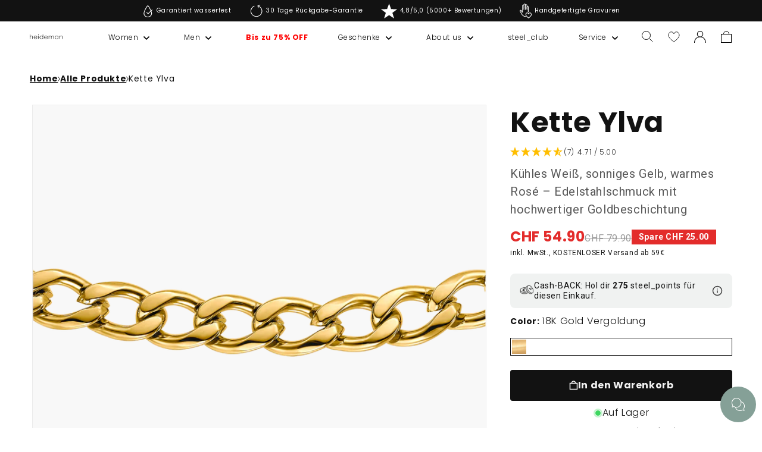

--- FILE ---
content_type: text/html; charset=utf-8
request_url: https://heideman-store.de/de-ch/products/kette-ylva
body_size: 83545
content:
<!doctype html>
<html class="no-js" lang="de">
  <head>
    
    <meta charset="utf-8">
    <meta http-equiv="X-UA-Compatible" content="IE=edge">
    <meta name="viewport" content="width=device-width,initial-scale=1">
    <meta name="theme-color" content="">
    <meta name="trustpilot-one-time-domain-verification-id" content="0528305c-3fe9-42aa-9553-268c0687cb12">
    <meta name="theme-color" content="#85A097"><link rel="preconnect" href="https://cdn.shopify.com" crossorigin><link rel="icon" type="image/png" href="//heideman-store.de/cdn/shop/files/heideman-schriftzug1zu1.png?crop=center&height=32&v=1689853821&width=32"><link rel="preconnect" href="https://fonts.shopifycdn.com" crossorigin>

    

    <script src="//heideman-store.de/cdn/shop/t/19/assets/constants.js?v=58251544750838685771685434908" defer="defer"></script>
    <script src="//heideman-store.de/cdn/shop/t/19/assets/pubsub.js?v=158357773527763999511685434911" defer="defer"></script>
    <script src="//heideman-store.de/cdn/shop/t/19/assets/global.js?v=78395224748575074881749657745" defer="defer"></script>
    <script src="https://cdn.jsdelivr.net/npm/@alpinejs/focus@3.x.x/dist/cdn.min.js" async></script>
    <script src="https://cdn.jsdelivr.net/npm/alpinejs@3.x.x/dist/cdn.min.js" async></script>
    <script src="//heideman-store.de/cdn/shop/t/19/assets/Wishlist.js?v=12785194915926942831687441918" defer="defer"></script>
    
    <script src="//heideman-store.de/cdn/shop/t/19/assets/heideman-cart-drawer-tiers.js?v=80169033989266525971764758642" defer="defer"></script>
    
    <script>window.performance && window.performance.mark && window.performance.mark('shopify.content_for_header.start');</script><meta name="facebook-domain-verification" content="mj3xzuf6u895vuwfg2yojlca1ss4oe">
<meta name="google-site-verification" content="qWO3GgQ7XhnCArXmmf2Ik7v_AMGcU6JRJ9Wm-yaWA5M">
<meta id="shopify-digital-wallet" name="shopify-digital-wallet" content="/60791292044/digital_wallets/dialog">
<meta name="shopify-checkout-api-token" content="f0db33b84f0a295e27dee0a930246b99">
<meta id="in-context-paypal-metadata" data-shop-id="60791292044" data-venmo-supported="false" data-environment="production" data-locale="de_DE" data-paypal-v4="true" data-currency="CHF">
<link rel="alternate" hreflang="x-default" href="https://heideman-store.de/products/kette-ylva">
<link rel="alternate" hreflang="de-CH" href="https://heideman-store.de/de-ch/products/kette-ylva">
<link rel="alternate" hreflang="de-DE" href="https://heideman-store.de/products/kette-ylva">
<link rel="alternate" type="application/json+oembed" href="https://heideman-store.de/de-ch/products/kette-ylva.oembed">
<script async="async" src="/checkouts/internal/preloads.js?locale=de-CH"></script>
<link rel="preconnect" href="https://shop.app" crossorigin="anonymous">
<script async="async" src="https://shop.app/checkouts/internal/preloads.js?locale=de-CH&shop_id=60791292044" crossorigin="anonymous"></script>
<script id="apple-pay-shop-capabilities" type="application/json">{"shopId":60791292044,"countryCode":"DE","currencyCode":"CHF","merchantCapabilities":["supports3DS"],"merchantId":"gid:\/\/shopify\/Shop\/60791292044","merchantName":"Heideman GmbH","requiredBillingContactFields":["postalAddress","email"],"requiredShippingContactFields":["postalAddress","email"],"shippingType":"shipping","supportedNetworks":["visa","maestro","masterCard","amex"],"total":{"type":"pending","label":"Heideman GmbH","amount":"1.00"},"shopifyPaymentsEnabled":true,"supportsSubscriptions":true}</script>
<script id="shopify-features" type="application/json">{"accessToken":"f0db33b84f0a295e27dee0a930246b99","betas":["rich-media-storefront-analytics"],"domain":"heideman-store.de","predictiveSearch":true,"shopId":60791292044,"locale":"de"}</script>
<script>var Shopify = Shopify || {};
Shopify.shop = "heideman-develop.myshopify.com";
Shopify.locale = "de";
Shopify.currency = {"active":"CHF","rate":"0.93442812"};
Shopify.country = "CH";
Shopify.theme = {"name":"heideman-theme-dawn\/master","id":149735801158,"schema_name":"Dawn","schema_version":"9.0.0","theme_store_id":null,"role":"main"};
Shopify.theme.handle = "null";
Shopify.theme.style = {"id":null,"handle":null};
Shopify.cdnHost = "heideman-store.de/cdn";
Shopify.routes = Shopify.routes || {};
Shopify.routes.root = "/de-ch/";</script>
<script type="module">!function(o){(o.Shopify=o.Shopify||{}).modules=!0}(window);</script>
<script>!function(o){function n(){var o=[];function n(){o.push(Array.prototype.slice.apply(arguments))}return n.q=o,n}var t=o.Shopify=o.Shopify||{};t.loadFeatures=n(),t.autoloadFeatures=n()}(window);</script>
<script>
  window.ShopifyPay = window.ShopifyPay || {};
  window.ShopifyPay.apiHost = "shop.app\/pay";
  window.ShopifyPay.redirectState = null;
</script>
<script id="shop-js-analytics" type="application/json">{"pageType":"product"}</script>
<script defer="defer" async type="module" src="//heideman-store.de/cdn/shopifycloud/shop-js/modules/v2/client.init-shop-cart-sync_BH0MO3MH.de.esm.js"></script>
<script defer="defer" async type="module" src="//heideman-store.de/cdn/shopifycloud/shop-js/modules/v2/chunk.common_BErAfWaM.esm.js"></script>
<script defer="defer" async type="module" src="//heideman-store.de/cdn/shopifycloud/shop-js/modules/v2/chunk.modal_DqzNaksh.esm.js"></script>
<script type="module">
  await import("//heideman-store.de/cdn/shopifycloud/shop-js/modules/v2/client.init-shop-cart-sync_BH0MO3MH.de.esm.js");
await import("//heideman-store.de/cdn/shopifycloud/shop-js/modules/v2/chunk.common_BErAfWaM.esm.js");
await import("//heideman-store.de/cdn/shopifycloud/shop-js/modules/v2/chunk.modal_DqzNaksh.esm.js");

  window.Shopify.SignInWithShop?.initShopCartSync?.({"fedCMEnabled":true,"windoidEnabled":true});

</script>
<script>
  window.Shopify = window.Shopify || {};
  if (!window.Shopify.featureAssets) window.Shopify.featureAssets = {};
  window.Shopify.featureAssets['shop-js'] = {"shop-cart-sync":["modules/v2/client.shop-cart-sync__0cGp0nR.de.esm.js","modules/v2/chunk.common_BErAfWaM.esm.js","modules/v2/chunk.modal_DqzNaksh.esm.js"],"init-fed-cm":["modules/v2/client.init-fed-cm_CM6VDTst.de.esm.js","modules/v2/chunk.common_BErAfWaM.esm.js","modules/v2/chunk.modal_DqzNaksh.esm.js"],"init-shop-email-lookup-coordinator":["modules/v2/client.init-shop-email-lookup-coordinator_CBMbWck_.de.esm.js","modules/v2/chunk.common_BErAfWaM.esm.js","modules/v2/chunk.modal_DqzNaksh.esm.js"],"init-windoid":["modules/v2/client.init-windoid_BLu1c52k.de.esm.js","modules/v2/chunk.common_BErAfWaM.esm.js","modules/v2/chunk.modal_DqzNaksh.esm.js"],"shop-button":["modules/v2/client.shop-button_CA8sgLdC.de.esm.js","modules/v2/chunk.common_BErAfWaM.esm.js","modules/v2/chunk.modal_DqzNaksh.esm.js"],"shop-cash-offers":["modules/v2/client.shop-cash-offers_CtGlpQVP.de.esm.js","modules/v2/chunk.common_BErAfWaM.esm.js","modules/v2/chunk.modal_DqzNaksh.esm.js"],"shop-toast-manager":["modules/v2/client.shop-toast-manager_uf2EYvu_.de.esm.js","modules/v2/chunk.common_BErAfWaM.esm.js","modules/v2/chunk.modal_DqzNaksh.esm.js"],"init-shop-cart-sync":["modules/v2/client.init-shop-cart-sync_BH0MO3MH.de.esm.js","modules/v2/chunk.common_BErAfWaM.esm.js","modules/v2/chunk.modal_DqzNaksh.esm.js"],"init-customer-accounts-sign-up":["modules/v2/client.init-customer-accounts-sign-up_GYoAbbBa.de.esm.js","modules/v2/client.shop-login-button_BwiwRr-G.de.esm.js","modules/v2/chunk.common_BErAfWaM.esm.js","modules/v2/chunk.modal_DqzNaksh.esm.js"],"pay-button":["modules/v2/client.pay-button_Fn8OU5F0.de.esm.js","modules/v2/chunk.common_BErAfWaM.esm.js","modules/v2/chunk.modal_DqzNaksh.esm.js"],"init-customer-accounts":["modules/v2/client.init-customer-accounts_hH0NE_bx.de.esm.js","modules/v2/client.shop-login-button_BwiwRr-G.de.esm.js","modules/v2/chunk.common_BErAfWaM.esm.js","modules/v2/chunk.modal_DqzNaksh.esm.js"],"avatar":["modules/v2/client.avatar_BTnouDA3.de.esm.js"],"init-shop-for-new-customer-accounts":["modules/v2/client.init-shop-for-new-customer-accounts_iGaU0q4U.de.esm.js","modules/v2/client.shop-login-button_BwiwRr-G.de.esm.js","modules/v2/chunk.common_BErAfWaM.esm.js","modules/v2/chunk.modal_DqzNaksh.esm.js"],"shop-follow-button":["modules/v2/client.shop-follow-button_DfZt4rU7.de.esm.js","modules/v2/chunk.common_BErAfWaM.esm.js","modules/v2/chunk.modal_DqzNaksh.esm.js"],"checkout-modal":["modules/v2/client.checkout-modal_BkbVv7me.de.esm.js","modules/v2/chunk.common_BErAfWaM.esm.js","modules/v2/chunk.modal_DqzNaksh.esm.js"],"shop-login-button":["modules/v2/client.shop-login-button_BwiwRr-G.de.esm.js","modules/v2/chunk.common_BErAfWaM.esm.js","modules/v2/chunk.modal_DqzNaksh.esm.js"],"lead-capture":["modules/v2/client.lead-capture_uTCHmOe0.de.esm.js","modules/v2/chunk.common_BErAfWaM.esm.js","modules/v2/chunk.modal_DqzNaksh.esm.js"],"shop-login":["modules/v2/client.shop-login_DZ2U4X68.de.esm.js","modules/v2/chunk.common_BErAfWaM.esm.js","modules/v2/chunk.modal_DqzNaksh.esm.js"],"payment-terms":["modules/v2/client.payment-terms_ARjsA2tN.de.esm.js","modules/v2/chunk.common_BErAfWaM.esm.js","modules/v2/chunk.modal_DqzNaksh.esm.js"]};
</script>
<script>(function() {
  var isLoaded = false;
  function asyncLoad() {
    if (isLoaded) return;
    isLoaded = true;
    var urls = ["https:\/\/static.klaviyo.com\/onsite\/js\/klaviyo.js?company_id=TE9hDA\u0026shop=heideman-develop.myshopify.com","https:\/\/cdn.shopify.com\/s\/files\/1\/0607\/9129\/2044\/t\/19\/assets\/yoast-active-script.js?v=1692357513\u0026shop=heideman-develop.myshopify.com","https:\/\/dr4qe3ddw9y32.cloudfront.net\/awin-shopify-integration-code.js?aid=29591\u0026v=shopifyApp_5.2.3\u0026ts=1763740748576\u0026shop=heideman-develop.myshopify.com"];
    for (var i = 0; i < urls.length; i++) {
      var s = document.createElement('script');
      s.type = 'text/javascript';
      s.async = true;
      s.src = urls[i];
      var x = document.getElementsByTagName('script')[0];
      x.parentNode.insertBefore(s, x);
    }
  };
  if(window.attachEvent) {
    window.attachEvent('onload', asyncLoad);
  } else {
    window.addEventListener('load', asyncLoad, false);
  }
})();</script>
<script id="__st">var __st={"a":60791292044,"offset":3600,"reqid":"76ad7edc-916f-4f4e-837e-2e6634bad9b0-1769888765","pageurl":"heideman-store.de\/de-ch\/products\/kette-ylva","u":"89df8a1f40fa","p":"product","rtyp":"product","rid":8438422733126};</script>
<script>window.ShopifyPaypalV4VisibilityTracking = true;</script>
<script id="captcha-bootstrap">!function(){'use strict';const t='contact',e='account',n='new_comment',o=[[t,t],['blogs',n],['comments',n],[t,'customer']],c=[[e,'customer_login'],[e,'guest_login'],[e,'recover_customer_password'],[e,'create_customer']],r=t=>t.map((([t,e])=>`form[action*='/${t}']:not([data-nocaptcha='true']) input[name='form_type'][value='${e}']`)).join(','),a=t=>()=>t?[...document.querySelectorAll(t)].map((t=>t.form)):[];function s(){const t=[...o],e=r(t);return a(e)}const i='password',u='form_key',d=['recaptcha-v3-token','g-recaptcha-response','h-captcha-response',i],f=()=>{try{return window.sessionStorage}catch{return}},m='__shopify_v',_=t=>t.elements[u];function p(t,e,n=!1){try{const o=window.sessionStorage,c=JSON.parse(o.getItem(e)),{data:r}=function(t){const{data:e,action:n}=t;return t[m]||n?{data:e,action:n}:{data:t,action:n}}(c);for(const[e,n]of Object.entries(r))t.elements[e]&&(t.elements[e].value=n);n&&o.removeItem(e)}catch(o){console.error('form repopulation failed',{error:o})}}const l='form_type',E='cptcha';function T(t){t.dataset[E]=!0}const w=window,h=w.document,L='Shopify',v='ce_forms',y='captcha';let A=!1;((t,e)=>{const n=(g='f06e6c50-85a8-45c8-87d0-21a2b65856fe',I='https://cdn.shopify.com/shopifycloud/storefront-forms-hcaptcha/ce_storefront_forms_captcha_hcaptcha.v1.5.2.iife.js',D={infoText:'Durch hCaptcha geschützt',privacyText:'Datenschutz',termsText:'Allgemeine Geschäftsbedingungen'},(t,e,n)=>{const o=w[L][v],c=o.bindForm;if(c)return c(t,g,e,D).then(n);var r;o.q.push([[t,g,e,D],n]),r=I,A||(h.body.append(Object.assign(h.createElement('script'),{id:'captcha-provider',async:!0,src:r})),A=!0)});var g,I,D;w[L]=w[L]||{},w[L][v]=w[L][v]||{},w[L][v].q=[],w[L][y]=w[L][y]||{},w[L][y].protect=function(t,e){n(t,void 0,e),T(t)},Object.freeze(w[L][y]),function(t,e,n,w,h,L){const[v,y,A,g]=function(t,e,n){const i=e?o:[],u=t?c:[],d=[...i,...u],f=r(d),m=r(i),_=r(d.filter((([t,e])=>n.includes(e))));return[a(f),a(m),a(_),s()]}(w,h,L),I=t=>{const e=t.target;return e instanceof HTMLFormElement?e:e&&e.form},D=t=>v().includes(t);t.addEventListener('submit',(t=>{const e=I(t);if(!e)return;const n=D(e)&&!e.dataset.hcaptchaBound&&!e.dataset.recaptchaBound,o=_(e),c=g().includes(e)&&(!o||!o.value);(n||c)&&t.preventDefault(),c&&!n&&(function(t){try{if(!f())return;!function(t){const e=f();if(!e)return;const n=_(t);if(!n)return;const o=n.value;o&&e.removeItem(o)}(t);const e=Array.from(Array(32),(()=>Math.random().toString(36)[2])).join('');!function(t,e){_(t)||t.append(Object.assign(document.createElement('input'),{type:'hidden',name:u})),t.elements[u].value=e}(t,e),function(t,e){const n=f();if(!n)return;const o=[...t.querySelectorAll(`input[type='${i}']`)].map((({name:t})=>t)),c=[...d,...o],r={};for(const[a,s]of new FormData(t).entries())c.includes(a)||(r[a]=s);n.setItem(e,JSON.stringify({[m]:1,action:t.action,data:r}))}(t,e)}catch(e){console.error('failed to persist form',e)}}(e),e.submit())}));const S=(t,e)=>{t&&!t.dataset[E]&&(n(t,e.some((e=>e===t))),T(t))};for(const o of['focusin','change'])t.addEventListener(o,(t=>{const e=I(t);D(e)&&S(e,y())}));const B=e.get('form_key'),M=e.get(l),P=B&&M;t.addEventListener('DOMContentLoaded',(()=>{const t=y();if(P)for(const e of t)e.elements[l].value===M&&p(e,B);[...new Set([...A(),...v().filter((t=>'true'===t.dataset.shopifyCaptcha))])].forEach((e=>S(e,t)))}))}(h,new URLSearchParams(w.location.search),n,t,e,['guest_login'])})(!0,!0)}();</script>
<script integrity="sha256-4kQ18oKyAcykRKYeNunJcIwy7WH5gtpwJnB7kiuLZ1E=" data-source-attribution="shopify.loadfeatures" defer="defer" src="//heideman-store.de/cdn/shopifycloud/storefront/assets/storefront/load_feature-a0a9edcb.js" crossorigin="anonymous"></script>
<script crossorigin="anonymous" defer="defer" src="//heideman-store.de/cdn/shopifycloud/storefront/assets/shopify_pay/storefront-65b4c6d7.js?v=20250812"></script>
<script data-source-attribution="shopify.dynamic_checkout.dynamic.init">var Shopify=Shopify||{};Shopify.PaymentButton=Shopify.PaymentButton||{isStorefrontPortableWallets:!0,init:function(){window.Shopify.PaymentButton.init=function(){};var t=document.createElement("script");t.src="https://heideman-store.de/cdn/shopifycloud/portable-wallets/latest/portable-wallets.de.js",t.type="module",document.head.appendChild(t)}};
</script>
<script data-source-attribution="shopify.dynamic_checkout.buyer_consent">
  function portableWalletsHideBuyerConsent(e){var t=document.getElementById("shopify-buyer-consent"),n=document.getElementById("shopify-subscription-policy-button");t&&n&&(t.classList.add("hidden"),t.setAttribute("aria-hidden","true"),n.removeEventListener("click",e))}function portableWalletsShowBuyerConsent(e){var t=document.getElementById("shopify-buyer-consent"),n=document.getElementById("shopify-subscription-policy-button");t&&n&&(t.classList.remove("hidden"),t.removeAttribute("aria-hidden"),n.addEventListener("click",e))}window.Shopify?.PaymentButton&&(window.Shopify.PaymentButton.hideBuyerConsent=portableWalletsHideBuyerConsent,window.Shopify.PaymentButton.showBuyerConsent=portableWalletsShowBuyerConsent);
</script>
<script data-source-attribution="shopify.dynamic_checkout.cart.bootstrap">document.addEventListener("DOMContentLoaded",(function(){function t(){return document.querySelector("shopify-accelerated-checkout-cart, shopify-accelerated-checkout")}if(t())Shopify.PaymentButton.init();else{new MutationObserver((function(e,n){t()&&(Shopify.PaymentButton.init(),n.disconnect())})).observe(document.body,{childList:!0,subtree:!0})}}));
</script>
<link id="shopify-accelerated-checkout-styles" rel="stylesheet" media="screen" href="https://heideman-store.de/cdn/shopifycloud/portable-wallets/latest/accelerated-checkout-backwards-compat.css" crossorigin="anonymous">
<style id="shopify-accelerated-checkout-cart">
        #shopify-buyer-consent {
  margin-top: 1em;
  display: inline-block;
  width: 100%;
}

#shopify-buyer-consent.hidden {
  display: none;
}

#shopify-subscription-policy-button {
  background: none;
  border: none;
  padding: 0;
  text-decoration: underline;
  font-size: inherit;
  cursor: pointer;
}

#shopify-subscription-policy-button::before {
  box-shadow: none;
}

      </style>
<script id="sections-script" data-sections="heideman-header" defer="defer" src="//heideman-store.de/cdn/shop/t/19/compiled_assets/scripts.js?v=164351"></script>
<script>window.performance && window.performance.mark && window.performance.mark('shopify.content_for_header.end');</script>

    <style data-shopify>
      @font-face {
  font-family: Poppins;
  font-weight: 300;
  font-style: normal;
  font-display: swap;
  src: url("//heideman-store.de/cdn/fonts/poppins/poppins_n3.05f58335c3209cce17da4f1f1ab324ebe2982441.woff2") format("woff2"),
       url("//heideman-store.de/cdn/fonts/poppins/poppins_n3.6971368e1f131d2c8ff8e3a44a36b577fdda3ff5.woff") format("woff");
}

      @font-face {
  font-family: Poppins;
  font-weight: 700;
  font-style: normal;
  font-display: swap;
  src: url("//heideman-store.de/cdn/fonts/poppins/poppins_n7.56758dcf284489feb014a026f3727f2f20a54626.woff2") format("woff2"),
       url("//heideman-store.de/cdn/fonts/poppins/poppins_n7.f34f55d9b3d3205d2cd6f64955ff4b36f0cfd8da.woff") format("woff");
}

      @font-face {
  font-family: Poppins;
  font-weight: 300;
  font-style: italic;
  font-display: swap;
  src: url("//heideman-store.de/cdn/fonts/poppins/poppins_i3.8536b4423050219f608e17f134fe9ea3b01ed890.woff2") format("woff2"),
       url("//heideman-store.de/cdn/fonts/poppins/poppins_i3.0f4433ada196bcabf726ed78f8e37e0995762f7f.woff") format("woff");
}

      @font-face {
  font-family: Poppins;
  font-weight: 700;
  font-style: italic;
  font-display: swap;
  src: url("//heideman-store.de/cdn/fonts/poppins/poppins_i7.42fd71da11e9d101e1e6c7932199f925f9eea42d.woff2") format("woff2"),
       url("//heideman-store.de/cdn/fonts/poppins/poppins_i7.ec8499dbd7616004e21155106d13837fff4cf556.woff") format("woff");
}

      @font-face {
  font-family: Poppins;
  font-weight: 300;
  font-style: normal;
  font-display: swap;
  src: url("//heideman-store.de/cdn/fonts/poppins/poppins_n3.05f58335c3209cce17da4f1f1ab324ebe2982441.woff2") format("woff2"),
       url("//heideman-store.de/cdn/fonts/poppins/poppins_n3.6971368e1f131d2c8ff8e3a44a36b577fdda3ff5.woff") format("woff");
}

      
        :root,
        .color-background-1 {
          --color-background: 255,255,255;
        
          --gradient-background: #ffffff;
        
        --color-foreground: 18,18,18;
        --color-shadow: 18,18,18;
        --color-button: 18,18,18;
        --color-button-text: 255,255,255;
        --color-secondary-button: 255,255,255;
        --color-secondary-button-text: 18,18,18;
        --color-link: 18,18,18;
        --color-badge-foreground: 18,18,18;
        --color-badge-background: 255,255,255;
        --color-badge-border: 18,18,18;
        --payment-terms-background-color: rgb(255 255 255);
      }
      
        
        .color-background-2 {
          --color-background: 243,243,243;
        
          --gradient-background: #f3f3f3;
        
        --color-foreground: 18,18,18;
        --color-shadow: 18,18,18;
        --color-button: 18,18,18;
        --color-button-text: 243,243,243;
        --color-secondary-button: 243,243,243;
        --color-secondary-button-text: 18,18,18;
        --color-link: 18,18,18;
        --color-badge-foreground: 18,18,18;
        --color-badge-background: 243,243,243;
        --color-badge-border: 18,18,18;
        --payment-terms-background-color: rgb(243 243 243);
      }
      
        
        .color-inverse {
          --color-background: 18,18,18;
        
          --gradient-background: #121212;
        
        --color-foreground: 255,255,255;
        --color-shadow: 18,18,18;
        --color-button: 255,255,255;
        --color-button-text: 18,18,18;
        --color-secondary-button: 18,18,18;
        --color-secondary-button-text: 255,255,255;
        --color-link: 255,255,255;
        --color-badge-foreground: 255,255,255;
        --color-badge-background: 18,18,18;
        --color-badge-border: 255,255,255;
        --payment-terms-background-color: rgb(18 18 18);
      }
      
        
        .color-accent-1 {
          --color-background: 18,18,18;
        
          --gradient-background: #121212;
        
        --color-foreground: 255,255,255;
        --color-shadow: 18,18,18;
        --color-button: 255,255,255;
        --color-button-text: 18,18,18;
        --color-secondary-button: 18,18,18;
        --color-secondary-button-text: 255,255,255;
        --color-link: 255,255,255;
        --color-badge-foreground: 255,255,255;
        --color-badge-background: 18,18,18;
        --color-badge-border: 255,255,255;
        --payment-terms-background-color: rgb(18 18 18);
      }
      
        
        .color-accent-2 {
          --color-background: 105,125,108;
        
          --gradient-background: #697d6c;
        
        --color-foreground: 255,255,255;
        --color-shadow: 18,18,18;
        --color-button: 63,133,198;
        --color-button-text: 63,133,198;
        --color-secondary-button: 105,125,108;
        --color-secondary-button-text: 255,255,255;
        --color-link: 255,255,255;
        --color-badge-foreground: 255,255,255;
        --color-badge-background: 105,125,108;
        --color-badge-border: 255,255,255;
        --payment-terms-background-color: rgb(105 125 108);
      }
      
        
        .color-heideman-ci {
          --color-background: 255,255,255;
        
          --gradient-background: #ffffff;
        
        --color-foreground: 0,0,0;
        --color-shadow: ,,;
        --color-button: 133,160,151;
        --color-button-text: 255,255,255;
        --color-secondary-button: 255,255,255;
        --color-secondary-button-text: 133,160,151;
        --color-link: 133,160,151;
        --color-badge-foreground: 0,0,0;
        --color-badge-background: 255,255,255;
        --color-badge-border: 0,0,0;
        --payment-terms-background-color: rgb(255 255 255);
      }
      
        
        .color-scheme-aa2a4eca-3c74-4d38-b93d-86d49be620fb {
          --color-background: 0,0,0;
        
          --gradient-background: #000000;
        
        --color-foreground: 255,255,255;
        --color-shadow: 0,0,0;
        --color-button: 0,0,0;
        --color-button-text: 0,0,0;
        --color-secondary-button: 0,0,0;
        --color-secondary-button-text: 0,0,0;
        --color-link: 0,0,0;
        --color-badge-foreground: 255,255,255;
        --color-badge-background: 0,0,0;
        --color-badge-border: 255,255,255;
        --payment-terms-background-color: rgb(0 0 0);
      }
      
        
        .color-scheme-8efadfdf-cf23-40c9-a4d2-af51c4c478fd {
          --color-background: 240,242,241;
        
          --gradient-background: #f0f2f1;
        
        --color-foreground: 18,18,18;
        --color-shadow: 0,0,0;
        --color-button: 0,0,0;
        --color-button-text: 0,0,0;
        --color-secondary-button: 240,242,241;
        --color-secondary-button-text: 0,0,0;
        --color-link: 0,0,0;
        --color-badge-foreground: 18,18,18;
        --color-badge-background: 240,242,241;
        --color-badge-border: 18,18,18;
        --payment-terms-background-color: rgb(240 242 241);
      }
      
        
        .color-heideman-ci-vip {
          --color-background: 179,247,213;
        
          --gradient-background: #b3f7d5;
        
        --color-foreground: 0,0,0;
        --color-shadow: 18,18,18;
        --color-button: 0,0,0;
        --color-button-text: 255,255,255;
        --color-secondary-button: 179,247,213;
        --color-secondary-button-text: 18,18,18;
        --color-link: 18,18,18;
        --color-badge-foreground: 0,0,0;
        --color-badge-background: 179,247,213;
        --color-badge-border: 0,0,0;
        --payment-terms-background-color: rgb(179 247 213);
      }
      
        
        .color-scheme-c0537361-0896-46b6-a819-0cca7aaddaaa {
          --color-background: 255,255,255;
        
          --gradient-background: #ffffff;
        
        --color-foreground: 18,18,18;
        --color-shadow: 18,18,18;
        --color-button: 18,18,18;
        --color-button-text: 18,18,18;
        --color-secondary-button: 255,255,255;
        --color-secondary-button-text: 18,18,18;
        --color-link: 18,18,18;
        --color-badge-foreground: 18,18,18;
        --color-badge-background: 255,255,255;
        --color-badge-border: 18,18,18;
        --payment-terms-background-color: rgb(255 255 255);
      }
      
        
        .color-scheme-5910a081-64bd-48fa-be90-a5f30a33fba8 {
          --color-background: 18,18,18;
        
          --gradient-background: #121212;
        
        --color-foreground: 244,244,244;
        --color-shadow: 18,18,18;
        --color-button: 18,18,18;
        --color-button-text: 244,244,244;
        --color-secondary-button: 18,18,18;
        --color-secondary-button-text: 18,18,18;
        --color-link: 18,18,18;
        --color-badge-foreground: 244,244,244;
        --color-badge-background: 18,18,18;
        --color-badge-border: 244,244,244;
        --payment-terms-background-color: rgb(18 18 18);
      }
      
        
        .color-scheme-92b03d8b-4878-44d4-8da0-a56f7b001225 {
          --color-background: 255,255,255;
        
          --gradient-background: #ffffff;
        
        --color-foreground: 18,18,18;
        --color-shadow: 18,18,18;
        --color-button: 18,18,18;
        --color-button-text: 255,255,255;
        --color-secondary-button: 255,255,255;
        --color-secondary-button-text: 18,18,18;
        --color-link: 18,18,18;
        --color-badge-foreground: 18,18,18;
        --color-badge-background: 255,255,255;
        --color-badge-border: 18,18,18;
        --payment-terms-background-color: rgb(255 255 255);
      }
      
      body, .color-background-1, .color-background-2, .color-inverse, .color-accent-1, .color-accent-2, .color-heideman-ci, .color-scheme-aa2a4eca-3c74-4d38-b93d-86d49be620fb, .color-scheme-8efadfdf-cf23-40c9-a4d2-af51c4c478fd, .color-heideman-ci-vip, .color-scheme-c0537361-0896-46b6-a819-0cca7aaddaaa, .color-scheme-5910a081-64bd-48fa-be90-a5f30a33fba8, .color-scheme-92b03d8b-4878-44d4-8da0-a56f7b001225 {
        color: rgba(var(--color-foreground), 1);
        background-color: rgb(var(--color-background));
      }
      :root {
        --font-body-family: Poppins, sans-serif;
        --font-body-style: normal;
        --font-body-weight: 300;
        --font-body-weight-bold: 600;
        --font-heading-family: Poppins, sans-serif;
        --font-heading-style: normal;
        --font-heading-weight: 300;
        --font-body-scale: 1.0;
        --font-heading-scale: 1.0;
        --media-padding: px;
        --media-border-opacity: 0.05;
        --media-border-width: 1px;
        --media-radius: 0px;
        --media-shadow-opacity: 0.0;
        --media-shadow-horizontal-offset: 0px;
        --media-shadow-vertical-offset: 4px;
        --media-shadow-blur-radius: 5px;
        --media-shadow-visible: 0;
        --page-width: 160rem;
        --page-width-margin: 0rem;
        --product-card-image-padding: 0.0rem;
        --product-card-corner-radius: 0.0rem;
        --product-card-text-alignment: left;
        --product-card-border-width: 0.0rem;
        --product-card-border-opacity: 0.1;
        --product-card-shadow-opacity: 0.0;
        --product-card-shadow-visible: 0;
        --product-card-shadow-horizontal-offset: 0.0rem;
        --product-card-shadow-vertical-offset: 0.4rem;
        --product-card-shadow-blur-radius: 0.5rem;
        --collection-card-image-padding: 0.0rem;
        --collection-card-corner-radius: 0.0rem;
        --collection-card-text-alignment: left;
        --collection-card-border-width: 0.0rem;
        --collection-card-border-opacity: 0.1;
        --collection-card-shadow-opacity: 0.0;
        --collection-card-shadow-visible: 0;
        --collection-card-shadow-horizontal-offset: 0.0rem;
        --collection-card-shadow-vertical-offset: 0.4rem;
        --collection-card-shadow-blur-radius: 0.5rem;
        --blog-card-image-padding: 0.0rem;
        --blog-card-corner-radius: 0.0rem;
        --blog-card-text-alignment: left;
        --blog-card-border-width: 0.0rem;
        --blog-card-border-opacity: 0.1;
        --blog-card-shadow-opacity: 0.0;
        --blog-card-shadow-visible: 0;
        --blog-card-shadow-horizontal-offset: 0.0rem;
        --blog-card-shadow-vertical-offset: 0.4rem;
        --blog-card-shadow-blur-radius: 0.5rem;
        --badge-corner-radius: 4.0rem;
        --popup-border-width: 1px;
        --popup-border-opacity: 0.1;
        --popup-corner-radius: 0px;
        --popup-shadow-opacity: 0.0;
        --popup-shadow-horizontal-offset: 0px;
        --popup-shadow-vertical-offset: 4px;
        --popup-shadow-blur-radius: 5px;
        --drawer-border-width: 1px;
        --drawer-border-opacity: 0.1;
        --drawer-shadow-opacity: 0.0;
        --drawer-shadow-horizontal-offset: 0px;
        --drawer-shadow-vertical-offset: 4px;
        --drawer-shadow-blur-radius: 5px;
        --spacing-sections-desktop: 8px;
        --spacing-sections-mobile: 8px;
        --grid-desktop-vertical-spacing: 8px;
        --grid-desktop-horizontal-spacing: 8px;
        --grid-mobile-vertical-spacing: 4px;
        --grid-mobile-horizontal-spacing: 4px;
        --text-boxes-border-opacity: 0.1;
        --text-boxes-border-width: 0px;
        --text-boxes-radius: 0px;
        --text-boxes-shadow-opacity: 0.0;
        --text-boxes-shadow-visible: 0;
        --text-boxes-shadow-horizontal-offset: 0px;
        --text-boxes-shadow-vertical-offset: 4px;
        --text-boxes-shadow-blur-radius: 5px;
        --buttons-radius: 0px;
        --buttons-radius-outset: 0px;
        --buttons-border-width: 1px;
        --buttons-border-opacity: 1.0;
        --buttons-shadow-opacity: 0.0;
        --buttons-shadow-visible: 0;
        --buttons-shadow-horizontal-offset: 0px;
        --buttons-shadow-vertical-offset: 4px;
        --buttons-shadow-blur-radius: 5px;
        --buttons-border-offset: 0px;
        --inputs-radius: 0px;
        --inputs-border-width: 1px;
        --inputs-border-opacity: 0.55;
        --inputs-shadow-opacity: 0.0;
        --inputs-shadow-horizontal-offset: 0px;
        --inputs-margin-offset: 0px;
        --inputs-shadow-vertical-offset: 4px;
        --inputs-shadow-blur-radius: 5px;
        --inputs-radius-outset: 0px;
        --variant-pills-radius: 40px;
        --variant-pills-border-width: 1px;
        --variant-pills-border-opacity: 0.55;
        --variant-pills-shadow-opacity: 0.0;
        --variant-pills-shadow-horizontal-offset: 0px;
        --variant-pills-shadow-vertical-offset: 4px;
        --variant-pills-shadow-blur-radius: 5px;
      }
      *,
      *::before,
      *::after {
        box-sizing: inherit;
      }
      html {
        box-sizing: border-box;
        font-size: calc(var(--font-body-scale) * 62.5%);
        height: 100%;
      }
      body {
        display: grid;
        grid-template-rows: auto auto 1fr auto;
        grid-template-columns: 100%;
        min-height: 100%;
        margin: 0;
        font-size: 1.5rem;
        letter-spacing: 0.06rem;
        line-height: calc(1 + 0.8 / var(--font-body-scale));
        font-family: var(--font-body-family);
        font-style: var(--font-body-style);
        font-weight: var(--font-body-weight);
      }
      .swatch-Gold {background: url('//heideman-store.de/cdn/shop/t/19/assets/gold.png?v=61838609322456981941712145051');background-repeat: no-repeat;background-size: cover;background-position: center center;}
      .swatch-Silber {background: url('//heideman-store.de/cdn/shop/t/19/assets/silber.png?v=111226841358558954251712151854');background-repeat: no-repeat;background-size: cover;background-position: center center;}
      .swatch-Rose {background: url('//heideman-store.de/cdn/shop/t/19/assets/rose.png?v=153657417993166868141712145060');background-repeat: no-repeat;background-size: cover;background-position: center center;}
      .swatch-Schwarz {background: url('//heideman-store.de/cdn/shop/t/19/assets/black.png?v=70097784868452099441712145044');background-repeat: no-repeat;background-size: cover;background-position: center center;}
      .swatch-Braun {background: url('//heideman-store.de/cdn/shop/t/19/assets/braun.png?v=60522849333602202381712145045');background-repeat: no-repeat;background-size: cover;background-position: center center;}
      .swatch-Cognac {background: url('//heideman-store.de/cdn/shop/t/19/assets/cognac.png?v=173005273603861432981712145046');background-repeat: no-repeat;background-size: cover;background-position: center center;}
      .swatch-Multicolor {background: url('//heideman-store.de/cdn/shop/t/19/assets/multicolor.png?v=155550734990154808701712145057');background-repeat: no-repeat;background-size: cover;background-position: center center;}
      .swatch-Bicolor {background: url('//heideman-store.de/cdn/shop/t/19/assets/bicolor-silver-gold.png?v=7753667911018816011754657233');background-repeat: no-repeat;background-size: cover;background-position: center center;}
      .swatch-Bicolor-Silber-Gold {background: url('//heideman-store.de/cdn/shop/t/19/assets/bicolor-silver-gold.png?v=7753667911018816011754657233');background-repeat: no-repeat;background-size: cover;background-position: center center;}
      .swatch-Bicolor-Silber-Rose {background: url('//heideman-store.de/cdn/shop/t/19/assets/bicolor-silver-rose.png?v=6617149669384087401754657234');background-repeat: no-repeat;background-size: cover;background-position: center center;}
      body[data-collections*="mit-gravur"] .return{
        display:none;
      }
      body[data-template*="page.uhren"] .breadcrumbs,
      body[data-template*="page.uhren"] .h-announcement-bar,
      body[data-template*="page.uhren"] .h-announcement-bar-slider,
      body[data-template*="page.uhren"] .header-wrapper{
        display: none!important;
      }
      a#HeaderMenu-women-uhren,
      a#HeaderDrawer-women-uhren {
          justify-content: flex-start;
          gap: 1.6rem;
      }
      a#HeaderMenu-women-uhren > div,
      a#HeaderDrawer-women-uhren > div {
          display: inline-flex !important;
      }
      @media screen and (min-width: 750px) {
        body {
          font-size: 1.6rem;
        }
      }
      @font-face {
        font-family: "Ballet Harmony";
        font-weight: 400;
        font-style: normal;
        font-display: swap;
        src: url(//heideman-store.de/cdn/shop/t/19/assets/balletharmony.woff?v=72308390810441190841706615090) format("woff");
      }
      @font-face {
        font-family: "StRyde Regular";
        font-weight: 400;
        font-style: normal;
        font-display: swap;
        src: url(//heideman-store.de/cdn/shop/t/19/assets/stryderegular.otf?v=113709422648418082121706615092) format("otf");
      }
      @font-face {
        font-family: "Roboto Slab Regular";
        font-weight: 400;
        font-style: normal;
        font-display: swap;
        src: url(//heideman-store.de/cdn/shop/t/19/assets/robotoslabregular.woff?v=51958087686703251261706615091) format("woff");
      }
      [x-cloak] { display: none !important; }
    </style>
    <link rel="preload" href="//heideman-store.de/cdn/shop/t/19/assets/base.css?v=148761972627738384681758841398" as="style">
    <link rel="preload" href="//heideman-store.de/cdn/shop/t/19/assets/tailwind.css?v=49962548022878052801763736537" as="style">
    <link href="//heideman-store.de/cdn/shop/t/19/assets/base.css?v=148761972627738384681758841398" rel="stylesheet" type="text/css" media="all" />
    <link href="//heideman-store.de/cdn/shop/t/19/assets/tailwind.css?v=49962548022878052801763736537" rel="stylesheet" type="text/css" media="all" />
    <link rel="stylesheet" href="//heideman-store.de/cdn/shop/t/19/assets/component-accordion.css?v=180964204318874863811685434902" media="print" onload="this.media='all'"><link rel="preload" as="font" href="//heideman-store.de/cdn/fonts/poppins/poppins_n3.05f58335c3209cce17da4f1f1ab324ebe2982441.woff2" type="font/woff2" crossorigin><link rel="preload" as="font" href="//heideman-store.de/cdn/fonts/poppins/poppins_n3.05f58335c3209cce17da4f1f1ab324ebe2982441.woff2" type="font/woff2" crossorigin><link
        rel="stylesheet"
        href="//heideman-store.de/cdn/shop/t/19/assets/component-predictive-search.css?v=159943082179479052541687249125"
        media="print"
        onload="this.media='all'"
      ><script>
      document.documentElement.className = document.documentElement.className.replace('no-js', 'js');
      if (Shopify.designMode) {
        document.documentElement.classList.add('shopify-design-mode');
      }
    </script>
    <!-- Google Tag Manager -->
    <script>
      (function (w, d, s, l, i) {
        w[l] = w[l] || [];
        w[l].push({ 'gtm.start': new Date().getTime(), event: 'gtm.js' });
        var f = d.getElementsByTagName(s)[0],
          j = d.createElement(s),
          dl = l != 'dataLayer' ? '&l=' + l : '';
        j.async = true;
        j.src = 'https://www.googletagmanager.com/gtm.js?id=' + i + dl;
        f.parentNode.insertBefore(j, f);
      })(window, document, 'script', 'dataLayer', 'GTM-5TN374V');
    </script>
    <!-- End Google Tag Manager -->
    <script type="text/javascript">
      var codeCookieValue;
      var getCookie = function (name) {
        var value = '; ' + document.cookie;
        var parts = value.split('; ' + name + '=');
        if (parts.length == 2) return parts.pop().split(';').shift();
      };
      codeCookieValue = getCookie('discount_code');
      if (!codeCookieValue) {
      }
      if (codeCookieValue) {
        document.addEventListener('DOMContentLoaded', (event) => {
          document.getElementById('discount-message').innerHTML =
            "<div class='show-discount text-white'>Dein Gutscheincode <strong>" +
            codeCookieValue.toUpperCase() +
            '</strong> wurde im Checkout angewendet</div>';
        });
      }
    </script>
    
  <!-- BEGIN app block: shopify://apps/complianz-gdpr-cookie-consent/blocks/bc-block/e49729f0-d37d-4e24-ac65-e0e2f472ac27 -->

    
    
<link id='complianz-css' rel="stylesheet" href=https://cdn.shopify.com/extensions/019c040e-03b8-731c-ab77-232f75008d84/gdpr-legal-cookie-77/assets/complainz.css media="print" onload="this.media='all'">
    <style>
        #iubenda-iframe.iubenda-iframe-branded > div.purposes-header,
        #iubenda-iframe.iubenda-iframe-branded > div.iub-cmp-header,
        #purposes-container > div.purposes-header,
        #iubenda-cs-banner .iubenda-cs-brand {
            background-color: #ffffff !important;
            color: #000000!important;
        }
        #iubenda-iframe.iubenda-iframe-branded .purposes-header .iub-btn-cp ,
        #iubenda-iframe.iubenda-iframe-branded .purposes-header .iub-btn-cp:hover,
        #iubenda-iframe.iubenda-iframe-branded .purposes-header .iub-btn-back:hover  {
            background-color: #ffffff !important;
            opacity: 1 !important;
        }
        #iubenda-cs-banner .iub-toggle .iub-toggle-label {
            color: #ffffff!important;
        }
        #iubenda-iframe.iubenda-iframe-branded .purposes-header .iub-btn-cp:hover,
        #iubenda-iframe.iubenda-iframe-branded .purposes-header .iub-btn-back:hover {
            background-color: #000000!important;
            color: #ffffff!important;
        }
        #iubenda-cs-banner #iubenda-cs-title {
            font-size: 14px !important;
        }
        #iubenda-cs-banner .iubenda-cs-content,
        #iubenda-cs-title,
        .iub-toggle-checkbox.granular-control-checkbox span {
            background-color: #ffffff !important;
            color: #000000 !important;
            font-size: 14px !important;
        }
        #iubenda-cs-banner .iubenda-cs-close-btn {
            font-size: 14px !important;
            background-color: #ffffff !important;
        }
        #iubenda-cs-banner .iubenda-cs-opt-group {
            color: #ffffff !important;
        }
        #iubenda-cs-banner .iubenda-cs-opt-group button,
        .iubenda-alert button.iubenda-button-cancel {
            background-color: #85A097!important;
            color: #ffffff!important;
        }
        #iubenda-cs-banner .iubenda-cs-opt-group button.iubenda-cs-accept-btn,
        #iubenda-cs-banner .iubenda-cs-opt-group button.iubenda-cs-btn-primary,
        .iubenda-alert button.iubenda-button-confirm {
            background-color: #85A097 !important;
            color: #ffffff !important;
        }
        #iubenda-cs-banner .iubenda-cs-opt-group button.iubenda-cs-reject-btn {
            background-color: #85A097!important;
            color: #ffffff!important;
        }

        #iubenda-cs-banner .iubenda-banner-content button {
            cursor: pointer !important;
            color: currentColor !important;
            text-decoration: underline !important;
            border: none !important;
            background-color: transparent !important;
            font-size: 100% !important;
            padding: 0 !important;
        }

        #iubenda-cs-banner .iubenda-cs-opt-group button {
            border-radius: 4px !important;
            padding-block: 10px !important;
        }
        @media (min-width: 640px) {
            #iubenda-cs-banner.iubenda-cs-default-floating:not(.iubenda-cs-top):not(.iubenda-cs-center) .iubenda-cs-container, #iubenda-cs-banner.iubenda-cs-default-floating:not(.iubenda-cs-bottom):not(.iubenda-cs-center) .iubenda-cs-container, #iubenda-cs-banner.iubenda-cs-default-floating.iubenda-cs-center:not(.iubenda-cs-top):not(.iubenda-cs-bottom) .iubenda-cs-container {
                width: 560px !important;
            }
            #iubenda-cs-banner.iubenda-cs-default-floating:not(.iubenda-cs-top):not(.iubenda-cs-center) .iubenda-cs-opt-group, #iubenda-cs-banner.iubenda-cs-default-floating:not(.iubenda-cs-bottom):not(.iubenda-cs-center) .iubenda-cs-opt-group, #iubenda-cs-banner.iubenda-cs-default-floating.iubenda-cs-center:not(.iubenda-cs-top):not(.iubenda-cs-bottom) .iubenda-cs-opt-group {
                flex-direction: row !important;
            }
            #iubenda-cs-banner .iubenda-cs-opt-group button:not(:last-of-type),
            #iubenda-cs-banner .iubenda-cs-opt-group button {
                margin-right: 4px !important;
            }
            #iubenda-cs-banner .iubenda-cs-container .iubenda-cs-brand {
                position: absolute !important;
                inset-block-start: 6px;
            }
        }
        #iubenda-cs-banner.iubenda-cs-default-floating:not(.iubenda-cs-top):not(.iubenda-cs-center) .iubenda-cs-opt-group > div, #iubenda-cs-banner.iubenda-cs-default-floating:not(.iubenda-cs-bottom):not(.iubenda-cs-center) .iubenda-cs-opt-group > div, #iubenda-cs-banner.iubenda-cs-default-floating.iubenda-cs-center:not(.iubenda-cs-top):not(.iubenda-cs-bottom) .iubenda-cs-opt-group > div {
            flex-direction: row-reverse;
            width: 100% !important;
        }

        .iubenda-cs-brand-badge-outer, .iubenda-cs-brand-badge, #iubenda-cs-banner.iubenda-cs-default-floating.iubenda-cs-bottom .iubenda-cs-brand-badge-outer,
        #iubenda-cs-banner.iubenda-cs-default.iubenda-cs-bottom .iubenda-cs-brand-badge-outer,
        #iubenda-cs-banner.iubenda-cs-default:not(.iubenda-cs-left) .iubenda-cs-brand-badge-outer,
        #iubenda-cs-banner.iubenda-cs-default-floating:not(.iubenda-cs-left) .iubenda-cs-brand-badge-outer {
            display: none !important
        }

        #iubenda-cs-banner:not(.iubenda-cs-top):not(.iubenda-cs-bottom) .iubenda-cs-container.iubenda-cs-themed {
            flex-direction: row !important;
        }

        #iubenda-cs-banner #iubenda-cs-title,
        #iubenda-cs-banner #iubenda-cs-custom-title {
            justify-self: center !important;
            font-size: 14px !important;
            font-family: -apple-system,sans-serif !important;
            margin-inline: auto !important;
            width: 55% !important;
            text-align: center;
            font-weight: 600;
            visibility: unset;
        }

        @media (max-width: 640px) {
            #iubenda-cs-banner #iubenda-cs-title,
            #iubenda-cs-banner #iubenda-cs-custom-title {
                display: block;
            }
        }

        #iubenda-cs-banner .iubenda-cs-brand img {
            max-width: 110px !important;
            min-height: 32px !important;
        }
        #iubenda-cs-banner .iubenda-cs-container .iubenda-cs-brand {
            background: none !important;
            padding: 0px !important;
            margin-block-start:10px !important;
            margin-inline-start:16px !important;
        }

        #iubenda-cs-banner .iubenda-cs-opt-group button {
            padding-inline: 4px !important;
        }

    </style>
    
    
    
    

    <script type="text/javascript">
        function loadScript(src) {
            return new Promise((resolve, reject) => {
                const s = document.createElement("script");
                s.src = src;
                s.charset = "UTF-8";
                s.onload = resolve;
                s.onerror = reject;
                document.head.appendChild(s);
            });
        }

        function filterGoogleConsentModeURLs(domainsArray) {
            const googleConsentModeComplianzURls = [
                // 197, # Google Tag Manager:
                {"domain":"s.www.googletagmanager.com", "path":""},
                {"domain":"www.tagmanager.google.com", "path":""},
                {"domain":"www.googletagmanager.com", "path":""},
                {"domain":"googletagmanager.com", "path":""},
                {"domain":"tagassistant.google.com", "path":""},
                {"domain":"tagmanager.google.com", "path":""},

                // 2110, # Google Analytics 4:
                {"domain":"www.analytics.google.com", "path":""},
                {"domain":"www.google-analytics.com", "path":""},
                {"domain":"ssl.google-analytics.com", "path":""},
                {"domain":"google-analytics.com", "path":""},
                {"domain":"analytics.google.com", "path":""},
                {"domain":"region1.google-analytics.com", "path":""},
                {"domain":"region1.analytics.google.com", "path":""},
                {"domain":"*.google-analytics.com", "path":""},
                {"domain":"www.googletagmanager.com", "path":"/gtag/js?id=G"},
                {"domain":"googletagmanager.com", "path":"/gtag/js?id=UA"},
                {"domain":"www.googletagmanager.com", "path":"/gtag/js?id=UA"},
                {"domain":"googletagmanager.com", "path":"/gtag/js?id=G"},

                // 177, # Google Ads conversion tracking:
                {"domain":"googlesyndication.com", "path":""},
                {"domain":"media.admob.com", "path":""},
                {"domain":"gmodules.com", "path":""},
                {"domain":"ad.ytsa.net", "path":""},
                {"domain":"dartmotif.net", "path":""},
                {"domain":"dmtry.com", "path":""},
                {"domain":"go.channelintelligence.com", "path":""},
                {"domain":"googleusercontent.com", "path":""},
                {"domain":"googlevideo.com", "path":""},
                {"domain":"gvt1.com", "path":""},
                {"domain":"links.channelintelligence.com", "path":""},
                {"domain":"obrasilinteirojoga.com.br", "path":""},
                {"domain":"pcdn.tcgmsrv.net", "path":""},
                {"domain":"rdr.tag.channelintelligence.com", "path":""},
                {"domain":"static.googleadsserving.cn", "path":""},
                {"domain":"studioapi.doubleclick.com", "path":""},
                {"domain":"teracent.net", "path":""},
                {"domain":"ttwbs.channelintelligence.com", "path":""},
                {"domain":"wtb.channelintelligence.com", "path":""},
                {"domain":"youknowbest.com", "path":""},
                {"domain":"doubleclick.net", "path":""},
                {"domain":"redirector.gvt1.com", "path":""},

                //116, # Google Ads Remarketing
                {"domain":"googlesyndication.com", "path":""},
                {"domain":"media.admob.com", "path":""},
                {"domain":"gmodules.com", "path":""},
                {"domain":"ad.ytsa.net", "path":""},
                {"domain":"dartmotif.net", "path":""},
                {"domain":"dmtry.com", "path":""},
                {"domain":"go.channelintelligence.com", "path":""},
                {"domain":"googleusercontent.com", "path":""},
                {"domain":"googlevideo.com", "path":""},
                {"domain":"gvt1.com", "path":""},
                {"domain":"links.channelintelligence.com", "path":""},
                {"domain":"obrasilinteirojoga.com.br", "path":""},
                {"domain":"pcdn.tcgmsrv.net", "path":""},
                {"domain":"rdr.tag.channelintelligence.com", "path":""},
                {"domain":"static.googleadsserving.cn", "path":""},
                {"domain":"studioapi.doubleclick.com", "path":""},
                {"domain":"teracent.net", "path":""},
                {"domain":"ttwbs.channelintelligence.com", "path":""},
                {"domain":"wtb.channelintelligence.com", "path":""},
                {"domain":"youknowbest.com", "path":""},
                {"domain":"doubleclick.net", "path":""},
                {"domain":"redirector.gvt1.com", "path":""}
            ];

            if (!Array.isArray(domainsArray)) { 
                return [];
            }

            const blockedPairs = new Map();
            for (const rule of googleConsentModeComplianzURls) {
                if (!blockedPairs.has(rule.domain)) {
                    blockedPairs.set(rule.domain, new Set());
                }
                blockedPairs.get(rule.domain).add(rule.path);
            }

            return domainsArray.filter(item => {
                const paths = blockedPairs.get(item.d);
                return !(paths && paths.has(item.p));
            });
        }

        function setupAutoblockingByDomain() {
            // autoblocking by domain
            const autoblockByDomainArray = [];
            const prefixID = '10000' // to not get mixed with real metis ids
            let cmpBlockerDomains = []
            let cmpCmplcVendorsPurposes = {}
            let counter = 1
            for (const object of autoblockByDomainArray) {
                cmpBlockerDomains.push({
                    d: object.d,
                    p: object.path,
                    v: prefixID + counter,
                });
                counter++;
            }
            
            counter = 1
            for (const object of autoblockByDomainArray) {
                cmpCmplcVendorsPurposes[prefixID + counter] = object?.p ?? '1';
                counter++;
            }

            Object.defineProperty(window, "cmp_iub_vendors_purposes", {
                get() {
                    return cmpCmplcVendorsPurposes;
                },
                set(value) {
                    cmpCmplcVendorsPurposes = { ...cmpCmplcVendorsPurposes, ...value };
                }
            });
            const basicGmc = true;


            Object.defineProperty(window, "cmp_importblockerdomains", {
                get() {
                    if (basicGmc) {
                        return filterGoogleConsentModeURLs(cmpBlockerDomains);
                    }
                    return cmpBlockerDomains;
                },
                set(value) {
                    cmpBlockerDomains = [ ...cmpBlockerDomains, ...value ];
                }
            });
        }

        function enforceRejectionRecovery() {
            const base = (window._iub = window._iub || {});
            const featuresHolder = {};

            function lockFlagOn(holder) {
                const desc = Object.getOwnPropertyDescriptor(holder, 'rejection_recovery');
                if (!desc) {
                    Object.defineProperty(holder, 'rejection_recovery', {
                        get() { return true; },
                        set(_) { /* ignore */ },
                        enumerable: true,
                        configurable: false
                    });
                }
                return holder;
            }

            Object.defineProperty(base, 'csFeatures', {
                configurable: false,
                enumerable: true,
                get() {
                    return featuresHolder;
                },
                set(obj) {
                    if (obj && typeof obj === 'object') {
                        Object.keys(obj).forEach(k => {
                            if (k !== 'rejection_recovery') {
                                featuresHolder[k] = obj[k];
                            }
                        });
                    }
                    // we lock it, it won't try to redefine
                    lockFlagOn(featuresHolder);
                }
            });

            // Ensure an object is exposed even if read early
            if (!('csFeatures' in base)) {
                base.csFeatures = {};
            } else {
                // If someone already set it synchronously, merge and lock now.
                base.csFeatures = base.csFeatures;
            }
        }

        function splitDomains(joinedString) {
            if (!joinedString) {
                return []; // empty string -> empty array
            }
            return joinedString.split(";");
        }

        function setupWhitelist() {
            // Whitelist by domain:
            const whitelistString = "";
            const whitelist_array = [...splitDomains(whitelistString)];
            if (Array.isArray(window?.cmp_block_ignoredomains)) {
                window.cmp_block_ignoredomains = [...whitelist_array, ...window.cmp_block_ignoredomains];
            }
        }

        async function initIubenda() {
            const currentCsConfiguration = {"siteId":"4327991","cookiePolicyIds":{"de":95591121},"banner":{"acceptButtonDisplay":true,"rejectButtonDisplay":true,"customizeButtonDisplay":true,"position":"float-bottom-right","backgroundOverlay":false,"fontSize":"14px","content":"","title":"","hideTitle":false,"acceptButtonCaption":"","rejectButtonCaption":"","customizeButtonCaption":"","cookiePolicyLinkCaption":"","privacyWidget":false,"privacyWidgetPosition":"bottom-right","logo":"data:image\/svg+xml;base64,[base64]","brandTextColor":"#000000","brandBackgroundColor":"#ffffff","backgroundColor":"#ffffff","textColor":"#000000","acceptButtonColor":"#85A097","acceptButtonCaptionColor":"#ffffff","rejectButtonColor":"#85A097","rejectButtonCaptionColor":"#ffffff","customizeButtonColor":"#85A097","customizeButtonCaptionColor":"#ffffff","applyStyles":"false"},"whitelabel":true,"privacyWidget":false};
            const preview_config = {"format_and_position":{"has_background_overlay":false,"position":"float-bottom-right"},"text":{"fontsize":"14px","content":{"main":"","accept":"","reject":"","learnMore":"","title":"","hideTitle":false,"cp_caption":""}},"theme":{"setting_type":2,"standard":{"subtype":"light"},"color":{"selected_color":"Mint","selected_color_style":"neutral"},"custom":{"main":{"background":"#ffffff","text":"#000000"},"acceptButton":{"background":"#85A097","text":"#ffffff"},"rejectButton":{"background":"#85A097","text":"#ffffff"},"learnMoreButton":{"background":"#85A097","text":"#ffffff"}},"logo":{"type":3,"add_from_url":{"url":"","brand_header_color":"#ffffff","brand_text_color":"#000000"},"upload":{"src":"data:image\/svg+xml;base64,[base64]","brand_header_color":"#ffffff","brand_text_color":"#000000"}}},"whitelabel":true,"privacyWidget":false,"cookiePolicyPageUrl":"\/pages\/cookie-policy","privacyPolicyPageUrl":"\/policies\/privacy-policy","primaryDomain":"https:\/\/heideman-store.de","privacyWidgetPosition":"bottom-right"};
            const settings = {"businessLocation":"DE","targetRegions":{"EU":true,"US":false,"CA":false,"BR":false},"legislations":{"isAutomatic":true,"customLegislations":{"gdprApplies":true,"usprApplies":false,"ccpaApplies":false,"lgpdApplies":false}},"googleConsentMode":true,"microsoftConsentMode":true,"enableTcf":false,"fallbackLanguage":"de","emailNotification":false,"disableAutoBlocking":false,"enableAdvanceGCM":true};

            const supportedLangs = [
            'bg','ca','cs','da','de','el','en','en-GB','es','et',
            'fi','fr','hr','hu','it','lt','lv','nl','no','pl',
            'pt','pt-BR','ro','ru','sk','sl','sv'
            ];

            // Build i18n map; prefer globals (e.g., window.it / window.en) if your locale files define them,
            // otherwise fall back to Liquid-injected JSON (cleaned_*).
            const currentLang = "de";
            const fallbackLang = "de";

            let iub_i18n = {};

            // fallback first
            (function attachFallback() {
                // If your external locale file defines a global like "window[<lang>]"
                if (typeof window[fallbackLang] !== "undefined") {
                    iub_i18n[fallbackLang] = window[fallbackLang];
                    return;
                }
            })();

            // then current
            (function attachCurrent() {
            if (supportedLangs.includes(currentLang)) {
                if (typeof window[currentLang] !== "undefined") {
                    iub_i18n[currentLang] = window[currentLang];
                    return;
                }
            }
            })();

            const localeRootUrl = "/de-ch";
            const normalizedLocaleRoot = localeRootUrl.startsWith('/') ? localeRootUrl : `/${localeRootUrl}`;
            const isPrimaryLang = normalizedLocaleRoot === '/';

            const hasCookiePolicyForLocale = Boolean(currentCsConfiguration?.cookiePolicyIds?.[currentLang]);
            const localePath = isPrimaryLang ? '' : (hasCookiePolicyForLocale ? normalizedLocaleRoot : `/${fallbackLang}`);
            const primaryDomain = "https://heideman-store.de";
            const cookiePolicyPageUrl = "/pages/cookie-policy";
            const privacyPolicyPageUrl = "/policies/privacy-policy";

            const cookiePolicyId =
            currentCsConfiguration?.cookiePolicyIds[currentLang] ??
            currentCsConfiguration?.cookiePolicyIds[fallbackLang];

            // 🔴 IMPORTANT: make _iub global
            window._iub = window?._iub || [];
            const _iub = window._iub;

            _iub.csConfiguration = {
                ..._iub.csConfiguration,
                ...currentCsConfiguration,
                cookiePolicyId,
                consentOnContinuedBrowsing:  false,
                perPurposeConsent:           true,
                countryDetection:            true,
                enableGdpr:                  settings?.legislations?.customLegislations?.gdprApplies,
                enableUspr:                  settings?.legislations?.customLegislations?.usprApplies,
                enableCcpa:                  settings?.legislations?.customLegislations?.ccpaApplies,
                enableLgpd:                  settings?.legislations?.customLegislations?.lgpdApplies,
                googleConsentMode:           settings?.googleConsentMode,
                uetConsentMode:              settings?.microsoftConsentMode,
                enableTcf:                   settings?.enableTcf,
                tcfPublisherCC:              settings?.businessLocation,
                lang:                        supportedLangs.includes(currentLang) ? currentLang : fallbackLang,
                i18n:                        iub_i18n,
                brand:                       'Complianz',
                cookiePolicyInOtherWindow:   true,
                cookiePolicyUrl:             `${primaryDomain}${localePath}${cookiePolicyPageUrl}`,
                privacyPolicyUrl:            `${primaryDomain}${localePath}${privacyPolicyPageUrl}`,
                floatingPreferencesButtonDisplay: currentCsConfiguration?.privacyWidget ? (currentCsConfiguration?.banner?.privacyWidgetPosition ?? 'bottom-right') : false,
                cmpId:                       { tcf: 332 },
                callback:                    {},
                purposes:                    "1, 2, 3, 4, 5",
                promptToAcceptOnBlockedElements: true,
                googleEnableAdvertiserConsentMode: settings?.googleConsentMode && settings?.enableTcf
            };
            window._cmplc = {
                csConfiguration: {
                    cookiePolicyId
                }
            }
            const customeContent = preview_config?.text?.content ?? {};
            const titleContent =
            customeContent?.title?.hasOwnProperty(currentLang) ? customeContent?.title[currentLang] :
            customeContent?.title?.hasOwnProperty(fallbackLang) ? customeContent?.title[fallbackLang] : '';
            let mainContent =
            customeContent?.main?.hasOwnProperty(currentLang) ? customeContent?.main[currentLang] :
            customeContent?.main?.hasOwnProperty(fallbackLang) ? customeContent?.main[fallbackLang] : '';
            if (titleContent !== '') {
            mainContent = mainContent !== '' ? `<h2 id='iubenda-cs-custom-title'>${titleContent}</h2>${mainContent}` : '';
            }

            _iub.csConfiguration.banner = {
            ..._iub.csConfiguration.banner,
            content: mainContent,
            acceptButtonCaption:
                customeContent?.accept?.hasOwnProperty(currentLang) ? customeContent?.accept[currentLang] :
                customeContent?.accept?.hasOwnProperty(fallbackLang) ? customeContent?.accept[fallbackLang] : '',
            rejectButtonCaption:
                customeContent?.reject?.hasOwnProperty(currentLang) ? customeContent?.reject[currentLang] :
                customeContent?.reject?.hasOwnProperty(fallbackLang) ? customeContent?.reject[fallbackLang] : '',
            customizeButtonCaption:
                customeContent?.learnMore?.hasOwnProperty(currentLang) ? customeContent?.learnMore[currentLang] :
                customeContent?.learnMore?.hasOwnProperty(fallbackLang) ? customeContent?.learnMore[fallbackLang] : '',
            cookiePolicyLinkCaption:
                customeContent?.cp_caption?.hasOwnProperty(currentLang) ? customeContent?.cp_caption[currentLang] :
                customeContent?.cp_caption?.hasOwnProperty(fallbackLang) ? customeContent?.cp_caption[fallbackLang] : '',
            };

            var onPreferenceExpressedOrNotNeededCallback = function(prefs) {
                var isPrefEmpty = !prefs || Object.keys(prefs).length === 0;
                var consent = isPrefEmpty ? _iub.cs.api.getPreferences() : prefs;
                var shopifyPurposes = {
                    "analytics": [4, 's'],
                    "marketing": [5, 'adv'],
                    "preferences": [2, 3],
                    "sale_of_data": ['s', 'sh'],
                }
                var expressedConsent = {};
                Object.keys(shopifyPurposes).forEach(function(purposeItem) {
                    var purposeExpressed = null
                    shopifyPurposes[purposeItem].forEach(item => {
                    if (consent.purposes && typeof consent.purposes[item] === 'boolean') {
                        purposeExpressed = consent.purposes[item];
                    }
                    if (consent.uspr && typeof consent.uspr[item] === 'boolean' && purposeExpressed !== false) {
                        purposeExpressed = consent.uspr[item];
                    }
                    })
                    if (typeof purposeExpressed === 'boolean') {
                        expressedConsent[purposeItem] = purposeExpressed;
                    }
                })

                var oldConsentOfCustomer = Shopify.customerPrivacy.currentVisitorConsent();
                if (oldConsentOfCustomer["sale_of_data"] !== 'no') {
                    expressedConsent["sale_of_data"] = true;
                }

                window.Shopify.customerPrivacy.setTrackingConsent(expressedConsent, function() {});
            }

            var onCcpaOptOutCallback = function () {
                window.Shopify.customerPrivacy.setTrackingConsent({ "sale_of_data": false });
            }
        
            var onReady = function () {
                const currentConsent = window.Shopify.customerPrivacy.currentVisitorConsent();
                delete currentConsent['sale_of_data'];
                if (Object.values(currentConsent).some(consent => consent !== '') || !_iub.cs.state.needsConsent) {
                    return;
                }
                window._iub.cs.api.showBanner();
            }

            _iub.csConfiguration.callback.onPreferenceExpressedOrNotNeeded = onPreferenceExpressedOrNotNeededCallback;
            _iub.csConfiguration.callback.onCcpaOptOut = onCcpaOptOutCallback;
            _iub.csConfiguration.callback.onReady = onReady;

            window.dispatchEvent(new CustomEvent('iub::configurationIsSet'));
            window.dispatchEvent(new CustomEvent('cmplc::configurationIsSet'));
            window.COMPLIANZ_CONFIGURATION_IS_SET = true;

            if (settings?.disableAutoBlocking === true) {
                await loadScript(`https://cs.iubenda.com/sync/${currentCsConfiguration.siteId}.js`)
                return;
            }

            // Load Complianz autoblocking AFTER config is set and global
            await loadScript(`https://cs.iubenda.com/autoblocking/${currentCsConfiguration.siteId}.js`)
        }

        Promise.all([
            loadScript("https://cdn.shopify.com/extensions/019c040e-03b8-731c-ab77-232f75008d84/gdpr-legal-cookie-77/assets/de.js"),
            loadScript("https://cdn.shopify.com/extensions/019c040e-03b8-731c-ab77-232f75008d84/gdpr-legal-cookie-77/assets/de.js"),
        ]).then(async () => {
            // Autoblocking by domain:
            enforceRejectionRecovery();
            setupAutoblockingByDomain();
            await initIubenda();
            
        }).catch(async (err) => {
            console.error("Failed to load locale scripts:", err);
            // Autoblocking by domain:
            setupAutoblockingByDomain();
            await initIubenda();
        }).finally(() => {
            // Whitelist by domain:
            setupWhitelist();
            loadScript("https://cdn.iubenda.com/cs/iubenda_cs.js");
            if(false == true) {
                loadScript("https://cdn.iubenda.com/cs/tcf/stub-v2.js");
                loadScript("https://cdn.iubenda.com/cs/tcf/safe-tcf-v2.js");
            }
            if(false == true) {
                loadScript("//cdn.iubenda.com/cs/gpp/stub.js");
            }
        });
    </script>

    <script>
        window.Shopify.loadFeatures(
            [
                {
                name: 'consent-tracking-api',
                version: '0.1',
                },
            ],
            function(error) {
                if (error) {
                throw error;
                }
            }
        );
    </script>


<!-- END app block --><!-- BEGIN app block: shopify://apps/gorgias-live-chat-helpdesk/blocks/gorgias/a66db725-7b96-4e3f-916e-6c8e6f87aaaa -->
<script defer data-gorgias-loader-chat src="https://config.gorgias.chat/bundle-loader/shopify/heideman-develop.myshopify.com"></script>


<script defer data-gorgias-loader-convert  src="https://content.9gtb.com/loader.js"></script>


<script defer data-gorgias-loader-mailto-replace  src="https://config.gorgias.help/api/contact-forms/replace-mailto-script.js?shopName=heideman-develop"></script>


<!-- END app block --><!-- BEGIN app block: shopify://apps/loyalty-rewards-and-referrals/blocks/embed-sdk/6f172e67-4106-4ac0-89c5-b32a069b3101 -->

<style
  type='text/css'
  data-lion-app-styles='main'
  data-lion-app-styles-settings='{&quot;disableBundledCSS&quot;:false,&quot;disableBundledFonts&quot;:false,&quot;useClassIsolator&quot;:false}'
></style>

<!-- loyaltylion.snippet.version=2c51eebe71+8174 -->

<script>
  
  !function(t,n){function o(n){var o=t.getElementsByTagName("script")[0],i=t.createElement("script");i.src=n,i.crossOrigin="",o.parentNode.insertBefore(i,o)}if(!n.isLoyaltyLion){window.loyaltylion=n,void 0===window.lion&&(window.lion=n),n.version=2,n.isLoyaltyLion=!0;var i=new Date,e=i.getFullYear().toString()+i.getMonth().toString()+i.getDate().toString();o("https://sdk.loyaltylion.net/static/2/loader.js?t="+e);var r=!1;n.init=function(t){if(r)throw new Error("Cannot call lion.init more than once");r=!0;var a=n._token=t.token;if(!a)throw new Error("Token must be supplied to lion.init");for(var l=[],s="_push configure bootstrap shutdown on removeListener authenticateCustomer".split(" "),c=0;c<s.length;c+=1)!function(t,n){t[n]=function(){l.push([n,Array.prototype.slice.call(arguments,0)])}}(n,s[c]);o("https://sdk.loyaltylion.net/sdk/start/"+a+".js?t="+e+i.getHours().toString()),n._initData=t,n._buffer=l}}}(document,window.loyaltylion||[]);

  
    
      loyaltylion.init(
        { token: "16016965fcff53a441c61594a6bd98d7" }
      );
    
  

  loyaltylion.configure({
    disableBundledCSS: false,
    disableBundledFonts: false,
    useClassIsolator: false,
  })

  
</script>



<!-- END app block --><!-- BEGIN app block: shopify://apps/yoast-seo/blocks/metatags/7c777011-bc88-4743-a24e-64336e1e5b46 -->
<!-- This site is optimized with Yoast SEO for Shopify -->
<title>Kette Ylva - Heideman GmbH</title>
<meta name="description" content="Halskette Damen: vergoldet für Damen schöner Schmuck Edelstahl gehört zu den stabilsten und beanspruchbarsten Schmuckmaterialien. Kette Damen aus Edelstahl in Farbe gold. Edelstahl Damen gold drei Argumente für Schmuck Damen. Die Suche nach &quot;Halskette Damen&quot; hat sich gelohnt. Diese Halskette ist das perfekte Geschenk. Mit dem Modell &quot;Halskette Damen&quot; die Frau überzeugen. Modeschmuck für Frau girl oder woman. Die Kette ist absolut zeitlos und modern. Heidemann Schmuck in tollem Design. Kette für Frauen - Schmuck für Damen und Frauen Teilen Sie Ihre Begeisterung mit Ihren Freundinnen!" />
<link rel="canonical" href="https://heideman-store.de/de-ch/products/kette-ylva" />
<meta name="robots" content="index, follow, max-image-preview:large, max-snippet:-1, max-video-preview:-1" />
<meta property="og:site_name" content="Heideman GmbH" />
<meta property="og:url" content="https://heideman-store.de/de-ch/products/kette-ylva" />
<meta property="og:locale" content="de_DE" />
<meta property="og:type" content="product" />
<meta property="og:title" content="Kette Ylva - Heideman GmbH" />
<meta property="og:description" content="Halskette Damen: vergoldet für Damen schöner Schmuck Edelstahl gehört zu den stabilsten und beanspruchbarsten Schmuckmaterialien. Kette Damen aus Edelstahl in Farbe gold. Edelstahl Damen gold drei Argumente für Schmuck Damen. Die Suche nach &quot;Halskette Damen&quot; hat sich gelohnt. Diese Halskette ist das perfekte Geschenk. Mit dem Modell &quot;Halskette Damen&quot; die Frau überzeugen. Modeschmuck für Frau girl oder woman. Die Kette ist absolut zeitlos und modern. Heidemann Schmuck in tollem Design. Kette für Frauen - Schmuck für Damen und Frauen Teilen Sie Ihre Begeisterung mit Ihren Freundinnen!" />
<meta property="og:image" content="https://heideman-store.de/cdn/shop/files/hk1800-7_1.png?v=1709546159" />
<meta property="og:image:height" content="2000" />
<meta property="og:image:width" content="2000" />
<meta property="og:availability" content="instock" />
<meta property="product:availability" content="instock" />
<meta property="product:condition" content="new" />
<meta property="product:price:amount" content="54.9" />
<meta property="product:price:currency" content="CHF" />
<meta property="product:retailer_item_id" content="hk1800-7" />
<meta property="og:price:standard_amount" content="79.9" />
<meta name="twitter:card" content="summary_large_image" />
<script type="application/ld+json" id="yoast-schema-graph">
{
  "@context": "https://schema.org",
  "@graph": [
    {
      "@type": "Organization",
      "@id": "https://heideman-store.de/#/schema/organization/1",
      "url": "https://heideman-store.de",
      "name": "Heideman GmbH",
      "logo": {
        "@id": "https://heideman-store.de/#/schema/ImageObject/44605190242630"
      },
      "image": [
        {
          "@id": "https://heideman-store.de/#/schema/ImageObject/44605190242630"
        }
      ],
      "hasMerchantReturnPolicy": {
        "@type": "MerchantReturnPolicy",
        "merchantReturnLink": "https://heideman-store.de/de-ch/policies/refund-policy"
      },
      "sameAs": ["https:\/\/www.instagram.com\/heidemanschmuck","https:\/\/pinterest.de\/heidemangmbh","https:\/\/wa.me\/4916099291281","https:\/\/tiktok.com\/@heideman_schmuck","https:\/\/www.youtube.com\/@heideman-schmuck","https:\/\/www.facebook.com\/heideman.schmuck"]
    },
    {
      "@type": "ImageObject",
      "@id": "https://heideman-store.de/#/schema/ImageObject/44605190242630",
      "width": 737,
      "height": 240,
      "url": "https:\/\/heideman-store.de\/cdn\/shop\/files\/heideman-schriftzug_44836ec2-5fba-4507-9fcf-98f6d8763adc.png?v=1692358144",
      "contentUrl": "https:\/\/heideman-store.de\/cdn\/shop\/files\/heideman-schriftzug_44836ec2-5fba-4507-9fcf-98f6d8763adc.png?v=1692358144"
    },
    {
      "@type": "WebSite",
      "@id": "https://heideman-store.de/#/schema/website/1",
      "url": "https://heideman-store.de",
      "name": "Heideman Schmuck",
      "alternateName": "Heideman",
      "potentialAction": {
        "@type": "SearchAction",
        "target": "https://heideman-store.de/de-ch/search?q={search_term_string}",
        "query-input": "required name=search_term_string"
      },
      "publisher": {
        "@id": "https://heideman-store.de/#/schema/organization/1"
      },
      "inLanguage": "de"
    },
    {
      "@type": "ItemPage",
      "@id": "https:\/\/heideman-store.de\/de-ch\/products\/kette-ylva",
      "name": "Kette Ylva - Heideman GmbH",
      "description": "Halskette Damen: vergoldet für Damen schöner Schmuck Edelstahl gehört zu den stabilsten und beanspruchbarsten Schmuckmaterialien. Kette Damen aus Edelstahl in Farbe gold. Edelstahl Damen gold drei Argumente für Schmuck Damen. Die Suche nach \u0026quot;Halskette Damen\u0026quot; hat sich gelohnt. Diese Halskette ist das perfekte Geschenk. Mit dem Modell \u0026quot;Halskette Damen\u0026quot; die Frau überzeugen. Modeschmuck für Frau girl oder woman. Die Kette ist absolut zeitlos und modern. Heidemann Schmuck in tollem Design. Kette für Frauen - Schmuck für Damen und Frauen Teilen Sie Ihre Begeisterung mit Ihren Freundinnen!",
      "datePublished": "2023-07-18T20:54:26+02:00",
      "breadcrumb": {
        "@id": "https:\/\/heideman-store.de\/de-ch\/products\/kette-ylva\/#\/schema\/breadcrumb"
      },
      "primaryImageOfPage": {
        "@id": "https://heideman-store.de/#/schema/ImageObject/47176098742598"
      },
      "image": [{
        "@id": "https://heideman-store.de/#/schema/ImageObject/47176098742598"
      }],
      "isPartOf": {
        "@id": "https://heideman-store.de/#/schema/website/1"
      },
      "url": "https:\/\/heideman-store.de\/de-ch\/products\/kette-ylva"
    },
    {
      "@type": "ImageObject",
      "@id": "https://heideman-store.de/#/schema/ImageObject/47176098742598",
      "width": 2000,
      "height": 2000,
      "url": "https:\/\/heideman-store.de\/cdn\/shop\/files\/hk1800-7_1.png?v=1709546159",
      "contentUrl": "https:\/\/heideman-store.de\/cdn\/shop\/files\/hk1800-7_1.png?v=1709546159"
    },
    {
      "@type": "ProductGroup",
      "@id": "https:\/\/heideman-store.de\/de-ch\/products\/kette-ylva\/#\/schema\/Product",
      "brand": [{
        "@type": "Brand",
        "name": "Heideman"
      }],
      "mainEntityOfPage": {
        "@id": "https:\/\/heideman-store.de\/de-ch\/products\/kette-ylva"
      },
      "name": "Kette Ylva",
      "description": "Halskette Damen: vergoldet für Damen schöner Schmuck Edelstahl gehört zu den stabilsten und beanspruchbarsten Schmuckmaterialien. Kette Damen aus Edelstahl in Farbe gold. Edelstahl Damen gold drei Argumente für Schmuck Damen. Die Suche nach \u0026quot;Halskette Damen\u0026quot; hat sich gelohnt. Diese Halskette ist das perfekte Geschenk. Mit dem Modell \u0026quot;Halskette Damen\u0026quot; die Frau überzeugen. Modeschmuck für Frau girl oder woman. Die Kette ist absolut zeitlos und modern. Heidemann Schmuck in tollem Design. Kette für Frauen - Schmuck für Damen und Frauen Teilen Sie Ihre Begeisterung mit Ihren Freundinnen!",
      "image": [{
        "@id": "https://heideman-store.de/#/schema/ImageObject/47176098414918"
      }],
      "productGroupID": "8438422733126",
      "hasVariant": [
        {
          "@type": "Product",
          "@id": "https://heideman-store.de/#/schema/Product/48676787552582",
          "name": "Kette Ylva",
          "sku": "hk1800-7",
          "gtin": "4059134692632",
          "image": [{
            "@id": "https://heideman-store.de/#/schema/ImageObject/47176098742598"
          }],
          "offers": {
            "@type": "Offer",
            "@id": "https://heideman-store.de/#/schema/Offer/48676787552582",
            "availability": "https://schema.org/InStock",
            "category": "Bekleidung & Accessoires > Schmuck > Halsketten",
            "priceSpecification": [
              {
                "@type": "UnitPriceSpecification",
                "valueAddedTaxIncluded": true,
                "price": 54.9,
                "priceCurrency": "CHF"
              }, {
                "@type": "UnitPriceSpecification",
                "priceType": "https://schema.org/StrikethroughPrice",
                "valueAddedTaxIncluded": true,
                "price": 79.9,
                "priceCurrency": "CHF"
              }
            ],
            "seller": {
              "@id": "https://heideman-store.de/#/schema/organization/1"
            },
            "url": "https:\/\/heideman-store.de\/de-ch\/products\/kette-ylva",
            "checkoutPageURLTemplate": "https:\/\/heideman-store.de\/de-ch\/cart\/add?id=48676787552582\u0026quantity=1"
          }
        }
      ],
      "url": "https:\/\/heideman-store.de\/de-ch\/products\/kette-ylva"
    },
    {
      "@type": "ImageObject",
      "@id": "https://heideman-store.de/#/schema/ImageObject/47176098414918",
      "width": 2000,
      "height": 2000,
      "url": "https:\/\/heideman-store.de\/cdn\/shop\/files\/hk1800-3_1.png?v=1709546158",
      "contentUrl": "https:\/\/heideman-store.de\/cdn\/shop\/files\/hk1800-3_1.png?v=1709546158"
    },
    {
      "@type": "BreadcrumbList",
      "@id": "https:\/\/heideman-store.de\/de-ch\/products\/kette-ylva\/#\/schema\/breadcrumb",
      "itemListElement": [
        {
          "@type": "ListItem",
          "name": "Heideman GmbH",
          "item": "https:\/\/heideman-store.de",
          "position": 1
        },
        {
          "@type": "ListItem",
          "name": "Kette Ylva",
          "position": 2
        }
      ]
    }

  ]}
</script>
<!--/ Yoast SEO -->
<!-- END app block --><!-- BEGIN app block: shopify://apps/klaviyo-email-marketing-sms/blocks/klaviyo-onsite-embed/2632fe16-c075-4321-a88b-50b567f42507 -->












  <script async src="https://static.klaviyo.com/onsite/js/TE9hDA/klaviyo.js?company_id=TE9hDA"></script>
  <script>!function(){if(!window.klaviyo){window._klOnsite=window._klOnsite||[];try{window.klaviyo=new Proxy({},{get:function(n,i){return"push"===i?function(){var n;(n=window._klOnsite).push.apply(n,arguments)}:function(){for(var n=arguments.length,o=new Array(n),w=0;w<n;w++)o[w]=arguments[w];var t="function"==typeof o[o.length-1]?o.pop():void 0,e=new Promise((function(n){window._klOnsite.push([i].concat(o,[function(i){t&&t(i),n(i)}]))}));return e}}})}catch(n){window.klaviyo=window.klaviyo||[],window.klaviyo.push=function(){var n;(n=window._klOnsite).push.apply(n,arguments)}}}}();</script>

  
    <script id="viewed_product">
      if (item == null) {
        var _learnq = _learnq || [];

        var MetafieldReviews = null
        var MetafieldYotpoRating = null
        var MetafieldYotpoCount = null
        var MetafieldLooxRating = null
        var MetafieldLooxCount = null
        var okendoProduct = null
        var okendoProductReviewCount = null
        var okendoProductReviewAverageValue = null
        try {
          // The following fields are used for Customer Hub recently viewed in order to add reviews.
          // This information is not part of __kla_viewed. Instead, it is part of __kla_viewed_reviewed_items
          MetafieldReviews = {};
          MetafieldYotpoRating = null
          MetafieldYotpoCount = null
          MetafieldLooxRating = null
          MetafieldLooxCount = null

          okendoProduct = null
          // If the okendo metafield is not legacy, it will error, which then requires the new json formatted data
          if (okendoProduct && 'error' in okendoProduct) {
            okendoProduct = null
          }
          okendoProductReviewCount = okendoProduct ? okendoProduct.reviewCount : null
          okendoProductReviewAverageValue = okendoProduct ? okendoProduct.reviewAverageValue : null
        } catch (error) {
          console.error('Error in Klaviyo onsite reviews tracking:', error);
        }

        var item = {
          Name: "Kette Ylva",
          ProductID: 8438422733126,
          Categories: ["Alle Produkte","Bis 50 Prozent Rabatt","Bis 75 Prozent","Bold \u0026 Beautiful Women","Individuelle Geschenkboxen","Kette ohne Anhänger","Ketten","Layering Ketten","Queens week","Rabattaktionen","Sale %","Sale Women","Schmuck für unter 49,99€","Schmuck unter 39,99€","Women"],
          ImageURL: "https://heideman-store.de/cdn/shop/files/hk1800-3_1_grande.png?v=1709546158",
          URL: "https://heideman-store.de/de-ch/products/kette-ylva",
          Brand: "Heideman",
          Price: "CHF 54.90",
          Value: "54.90",
          CompareAtPrice: "CHF 79.90"
        };
        _learnq.push(['track', 'Viewed Product', item]);
        _learnq.push(['trackViewedItem', {
          Title: item.Name,
          ItemId: item.ProductID,
          Categories: item.Categories,
          ImageUrl: item.ImageURL,
          Url: item.URL,
          Metadata: {
            Brand: item.Brand,
            Price: item.Price,
            Value: item.Value,
            CompareAtPrice: item.CompareAtPrice
          },
          metafields:{
            reviews: MetafieldReviews,
            yotpo:{
              rating: MetafieldYotpoRating,
              count: MetafieldYotpoCount,
            },
            loox:{
              rating: MetafieldLooxRating,
              count: MetafieldLooxCount,
            },
            okendo: {
              rating: okendoProductReviewAverageValue,
              count: okendoProductReviewCount,
            }
          }
        }]);
      }
    </script>
  




  <script>
    window.klaviyoReviewsProductDesignMode = false
  </script>



  <!-- BEGIN app snippet: customer-hub-data --><script>
  if (!window.customerHub) {
    window.customerHub = {};
  }
  window.customerHub.storefrontRoutes = {
    login: "https://heideman-store.de/customer_authentication/redirect?locale=de&region_country=CH?return_url=%2F%23k-hub",
    register: "https://account.heideman-store.de?locale=de?return_url=%2F%23k-hub",
    logout: "/de-ch/account/logout",
    profile: "/de-ch/account",
    addresses: "/de-ch/account/addresses",
  };
  
  window.customerHub.userId = null;
  
  window.customerHub.storeDomain = "heideman-develop.myshopify.com";

  
    window.customerHub.activeProduct = {
      name: "Kette Ylva",
      category: null,
      imageUrl: "https://heideman-store.de/cdn/shop/files/hk1800-3_1_grande.png?v=1709546158",
      id: "8438422733126",
      link: "https://heideman-store.de/de-ch/products/kette-ylva",
      variants: [
        
          {
            id: "48676787552582",
            
            imageUrl: "https://heideman-store.de/cdn/shop/files/hk1800-7_1.png?v=1709546159&width=500",
            
            price: "5490",
            currency: "EUR",
            availableForSale: true,
            title: "Gold",
          },
        
      ],
    };
    window.customerHub.activeProduct.variants.forEach((variant) => {
        
        variant.price = `${variant.price.slice(0, -2)}.${variant.price.slice(-2)}`;
    });
  

  
    window.customerHub.storeLocale = {
        currentLanguage: 'de',
        currentCountry: 'CH',
        availableLanguages: [
          
            {
              iso_code: 'de',
              endonym_name: 'Deutsch'
            }
          
        ],
        availableCountries: [
          
            {
              iso_code: 'DE',
              name: 'Deutschland',
              currency_code: 'EUR'
            },
          
            {
              iso_code: 'FR',
              name: 'Frankreich',
              currency_code: 'EUR'
            },
          
            {
              iso_code: 'IT',
              name: 'Italien',
              currency_code: 'EUR'
            },
          
            {
              iso_code: 'NL',
              name: 'Niederlande',
              currency_code: 'EUR'
            },
          
            {
              iso_code: 'AT',
              name: 'Österreich',
              currency_code: 'EUR'
            },
          
            {
              iso_code: 'PL',
              name: 'Polen',
              currency_code: 'EUR'
            },
          
            {
              iso_code: 'CH',
              name: 'Schweiz',
              currency_code: 'CHF'
            }
          
        ]
    };
  
</script>
<!-- END app snippet -->



  <!-- BEGIN app snippet: customer-hub-replace-links -->
<script>
  function replaceAccountLinks() {
    const selector =
      'a[href$="/account/login"], a[href$="/account"], a[href^="https://shopify.com/"][href*="/account"], a[href*="/customer_identity/redirect"], a[href*="/customer_authentication/redirect"], a[href$="/de-ch/account';
    const accountLinksNodes = document.querySelectorAll(selector);
    for (const node of accountLinksNodes) {
      const ignore = node.dataset.kHubIgnore !== undefined && node.dataset.kHubIgnore !== 'false';
      if (!ignore) {
        // Any login links to Shopify's account system, point them at the customer hub instead.
        node.href = '#k-hub';
        /**
         * There are some themes which apply a page transition on every click of an anchor tag (usually a fade-out) that's supposed to be faded back in when the next page loads.
         * However, since clicking the k-hub link doesn't trigger a page load, the page gets stuck on a blank screen.
         * Luckily, these themes usually have a className you can add to links to skip the transition.
         * Let's hope that all such themes are consistent/copy each other and just proactively add those classNames when we replace the link.
         **/
        node.classList.add('no-transition', 'js-no-transition');
      }
    }
  }

  
    if (document.readyState === 'complete') {
      replaceAccountLinks();
    } else {
      const controller = new AbortController();
      document.addEventListener(
        'readystatechange',
        () => {
          replaceAccountLinks(); // try to replace links both during `interactive` state and `complete` state
          if (document.readyState === 'complete') {
            // readystatechange can fire with "complete" multiple times per page load, so make sure we're not duplicating effort
            // by removing the listener afterwards.
            controller.abort();
          }
        },
        { signal: controller.signal },
      );
    }
  
</script>
<!-- END app snippet -->



<!-- END app block --><link href="https://monorail-edge.shopifysvc.com" rel="dns-prefetch">
<script>(function(){if ("sendBeacon" in navigator && "performance" in window) {try {var session_token_from_headers = performance.getEntriesByType('navigation')[0].serverTiming.find(x => x.name == '_s').description;} catch {var session_token_from_headers = undefined;}var session_cookie_matches = document.cookie.match(/_shopify_s=([^;]*)/);var session_token_from_cookie = session_cookie_matches && session_cookie_matches.length === 2 ? session_cookie_matches[1] : "";var session_token = session_token_from_headers || session_token_from_cookie || "";function handle_abandonment_event(e) {var entries = performance.getEntries().filter(function(entry) {return /monorail-edge.shopifysvc.com/.test(entry.name);});if (!window.abandonment_tracked && entries.length === 0) {window.abandonment_tracked = true;var currentMs = Date.now();var navigation_start = performance.timing.navigationStart;var payload = {shop_id: 60791292044,url: window.location.href,navigation_start,duration: currentMs - navigation_start,session_token,page_type: "product"};window.navigator.sendBeacon("https://monorail-edge.shopifysvc.com/v1/produce", JSON.stringify({schema_id: "online_store_buyer_site_abandonment/1.1",payload: payload,metadata: {event_created_at_ms: currentMs,event_sent_at_ms: currentMs}}));}}window.addEventListener('pagehide', handle_abandonment_event);}}());</script>
<script id="web-pixels-manager-setup">(function e(e,d,r,n,o){if(void 0===o&&(o={}),!Boolean(null===(a=null===(i=window.Shopify)||void 0===i?void 0:i.analytics)||void 0===a?void 0:a.replayQueue)){var i,a;window.Shopify=window.Shopify||{};var t=window.Shopify;t.analytics=t.analytics||{};var s=t.analytics;s.replayQueue=[],s.publish=function(e,d,r){return s.replayQueue.push([e,d,r]),!0};try{self.performance.mark("wpm:start")}catch(e){}var l=function(){var e={modern:/Edge?\/(1{2}[4-9]|1[2-9]\d|[2-9]\d{2}|\d{4,})\.\d+(\.\d+|)|Firefox\/(1{2}[4-9]|1[2-9]\d|[2-9]\d{2}|\d{4,})\.\d+(\.\d+|)|Chrom(ium|e)\/(9{2}|\d{3,})\.\d+(\.\d+|)|(Maci|X1{2}).+ Version\/(15\.\d+|(1[6-9]|[2-9]\d|\d{3,})\.\d+)([,.]\d+|)( \(\w+\)|)( Mobile\/\w+|) Safari\/|Chrome.+OPR\/(9{2}|\d{3,})\.\d+\.\d+|(CPU[ +]OS|iPhone[ +]OS|CPU[ +]iPhone|CPU IPhone OS|CPU iPad OS)[ +]+(15[._]\d+|(1[6-9]|[2-9]\d|\d{3,})[._]\d+)([._]\d+|)|Android:?[ /-](13[3-9]|1[4-9]\d|[2-9]\d{2}|\d{4,})(\.\d+|)(\.\d+|)|Android.+Firefox\/(13[5-9]|1[4-9]\d|[2-9]\d{2}|\d{4,})\.\d+(\.\d+|)|Android.+Chrom(ium|e)\/(13[3-9]|1[4-9]\d|[2-9]\d{2}|\d{4,})\.\d+(\.\d+|)|SamsungBrowser\/([2-9]\d|\d{3,})\.\d+/,legacy:/Edge?\/(1[6-9]|[2-9]\d|\d{3,})\.\d+(\.\d+|)|Firefox\/(5[4-9]|[6-9]\d|\d{3,})\.\d+(\.\d+|)|Chrom(ium|e)\/(5[1-9]|[6-9]\d|\d{3,})\.\d+(\.\d+|)([\d.]+$|.*Safari\/(?![\d.]+ Edge\/[\d.]+$))|(Maci|X1{2}).+ Version\/(10\.\d+|(1[1-9]|[2-9]\d|\d{3,})\.\d+)([,.]\d+|)( \(\w+\)|)( Mobile\/\w+|) Safari\/|Chrome.+OPR\/(3[89]|[4-9]\d|\d{3,})\.\d+\.\d+|(CPU[ +]OS|iPhone[ +]OS|CPU[ +]iPhone|CPU IPhone OS|CPU iPad OS)[ +]+(10[._]\d+|(1[1-9]|[2-9]\d|\d{3,})[._]\d+)([._]\d+|)|Android:?[ /-](13[3-9]|1[4-9]\d|[2-9]\d{2}|\d{4,})(\.\d+|)(\.\d+|)|Mobile Safari.+OPR\/([89]\d|\d{3,})\.\d+\.\d+|Android.+Firefox\/(13[5-9]|1[4-9]\d|[2-9]\d{2}|\d{4,})\.\d+(\.\d+|)|Android.+Chrom(ium|e)\/(13[3-9]|1[4-9]\d|[2-9]\d{2}|\d{4,})\.\d+(\.\d+|)|Android.+(UC? ?Browser|UCWEB|U3)[ /]?(15\.([5-9]|\d{2,})|(1[6-9]|[2-9]\d|\d{3,})\.\d+)\.\d+|SamsungBrowser\/(5\.\d+|([6-9]|\d{2,})\.\d+)|Android.+MQ{2}Browser\/(14(\.(9|\d{2,})|)|(1[5-9]|[2-9]\d|\d{3,})(\.\d+|))(\.\d+|)|K[Aa][Ii]OS\/(3\.\d+|([4-9]|\d{2,})\.\d+)(\.\d+|)/},d=e.modern,r=e.legacy,n=navigator.userAgent;return n.match(d)?"modern":n.match(r)?"legacy":"unknown"}(),u="modern"===l?"modern":"legacy",c=(null!=n?n:{modern:"",legacy:""})[u],f=function(e){return[e.baseUrl,"/wpm","/b",e.hashVersion,"modern"===e.buildTarget?"m":"l",".js"].join("")}({baseUrl:d,hashVersion:r,buildTarget:u}),m=function(e){var d=e.version,r=e.bundleTarget,n=e.surface,o=e.pageUrl,i=e.monorailEndpoint;return{emit:function(e){var a=e.status,t=e.errorMsg,s=(new Date).getTime(),l=JSON.stringify({metadata:{event_sent_at_ms:s},events:[{schema_id:"web_pixels_manager_load/3.1",payload:{version:d,bundle_target:r,page_url:o,status:a,surface:n,error_msg:t},metadata:{event_created_at_ms:s}}]});if(!i)return console&&console.warn&&console.warn("[Web Pixels Manager] No Monorail endpoint provided, skipping logging."),!1;try{return self.navigator.sendBeacon.bind(self.navigator)(i,l)}catch(e){}var u=new XMLHttpRequest;try{return u.open("POST",i,!0),u.setRequestHeader("Content-Type","text/plain"),u.send(l),!0}catch(e){return console&&console.warn&&console.warn("[Web Pixels Manager] Got an unhandled error while logging to Monorail."),!1}}}}({version:r,bundleTarget:l,surface:e.surface,pageUrl:self.location.href,monorailEndpoint:e.monorailEndpoint});try{o.browserTarget=l,function(e){var d=e.src,r=e.async,n=void 0===r||r,o=e.onload,i=e.onerror,a=e.sri,t=e.scriptDataAttributes,s=void 0===t?{}:t,l=document.createElement("script"),u=document.querySelector("head"),c=document.querySelector("body");if(l.async=n,l.src=d,a&&(l.integrity=a,l.crossOrigin="anonymous"),s)for(var f in s)if(Object.prototype.hasOwnProperty.call(s,f))try{l.dataset[f]=s[f]}catch(e){}if(o&&l.addEventListener("load",o),i&&l.addEventListener("error",i),u)u.appendChild(l);else{if(!c)throw new Error("Did not find a head or body element to append the script");c.appendChild(l)}}({src:f,async:!0,onload:function(){if(!function(){var e,d;return Boolean(null===(d=null===(e=window.Shopify)||void 0===e?void 0:e.analytics)||void 0===d?void 0:d.initialized)}()){var d=window.webPixelsManager.init(e)||void 0;if(d){var r=window.Shopify.analytics;r.replayQueue.forEach((function(e){var r=e[0],n=e[1],o=e[2];d.publishCustomEvent(r,n,o)})),r.replayQueue=[],r.publish=d.publishCustomEvent,r.visitor=d.visitor,r.initialized=!0}}},onerror:function(){return m.emit({status:"failed",errorMsg:"".concat(f," has failed to load")})},sri:function(e){var d=/^sha384-[A-Za-z0-9+/=]+$/;return"string"==typeof e&&d.test(e)}(c)?c:"",scriptDataAttributes:o}),m.emit({status:"loading"})}catch(e){m.emit({status:"failed",errorMsg:(null==e?void 0:e.message)||"Unknown error"})}}})({shopId: 60791292044,storefrontBaseUrl: "https://heideman-store.de",extensionsBaseUrl: "https://extensions.shopifycdn.com/cdn/shopifycloud/web-pixels-manager",monorailEndpoint: "https://monorail-edge.shopifysvc.com/unstable/produce_batch",surface: "storefront-renderer",enabledBetaFlags: ["2dca8a86"],webPixelsConfigList: [{"id":"2715222342","configuration":"{\"accountID\":\"df900e4b-1eb7-495e-91b3-7ffc9fa7b488\"}","eventPayloadVersion":"v1","runtimeContext":"STRICT","scriptVersion":"9f468f867a64642e46238f80055953d7","type":"APP","apiClientId":2441839,"privacyPurposes":["ANALYTICS","MARKETING","SALE_OF_DATA"],"dataSharingAdjustments":{"protectedCustomerApprovalScopes":["read_customer_address","read_customer_email","read_customer_name","read_customer_personal_data","read_customer_phone"]}},{"id":"1807483206","configuration":"{\"pixelCode\":\"CPTDCTRC77U3QO8GRUR0\"}","eventPayloadVersion":"v1","runtimeContext":"STRICT","scriptVersion":"22e92c2ad45662f435e4801458fb78cc","type":"APP","apiClientId":4383523,"privacyPurposes":["ANALYTICS","MARKETING","SALE_OF_DATA"],"dataSharingAdjustments":{"protectedCustomerApprovalScopes":["read_customer_address","read_customer_email","read_customer_name","read_customer_personal_data","read_customer_phone"]}},{"id":"1727332678","configuration":"{\"accountID\":\"TE9hDA\",\"webPixelConfig\":\"eyJlbmFibGVBZGRlZFRvQ2FydEV2ZW50cyI6IHRydWV9\"}","eventPayloadVersion":"v1","runtimeContext":"STRICT","scriptVersion":"524f6c1ee37bacdca7657a665bdca589","type":"APP","apiClientId":123074,"privacyPurposes":["ANALYTICS","MARKETING"],"dataSharingAdjustments":{"protectedCustomerApprovalScopes":["read_customer_address","read_customer_email","read_customer_name","read_customer_personal_data","read_customer_phone"]}},{"id":"967016774","configuration":"{\"config\":\"{\\\"google_tag_ids\\\":[\\\"G-EXLVBC188R\\\",\\\"GT-T9B76VZ\\\"],\\\"target_country\\\":\\\"DE\\\",\\\"gtag_events\\\":[{\\\"type\\\":\\\"search\\\",\\\"action_label\\\":\\\"G-EXLVBC188R\\\"},{\\\"type\\\":\\\"begin_checkout\\\",\\\"action_label\\\":\\\"G-EXLVBC188R\\\"},{\\\"type\\\":\\\"view_item\\\",\\\"action_label\\\":[\\\"G-EXLVBC188R\\\",\\\"MC-JN9K8P4YRD\\\"]},{\\\"type\\\":\\\"purchase\\\",\\\"action_label\\\":[\\\"G-EXLVBC188R\\\",\\\"MC-JN9K8P4YRD\\\"]},{\\\"type\\\":\\\"page_view\\\",\\\"action_label\\\":[\\\"G-EXLVBC188R\\\",\\\"MC-JN9K8P4YRD\\\"]},{\\\"type\\\":\\\"add_payment_info\\\",\\\"action_label\\\":\\\"G-EXLVBC188R\\\"},{\\\"type\\\":\\\"add_to_cart\\\",\\\"action_label\\\":\\\"G-EXLVBC188R\\\"}],\\\"enable_monitoring_mode\\\":false}\"}","eventPayloadVersion":"v1","runtimeContext":"OPEN","scriptVersion":"b2a88bafab3e21179ed38636efcd8a93","type":"APP","apiClientId":1780363,"privacyPurposes":[],"dataSharingAdjustments":{"protectedCustomerApprovalScopes":["read_customer_address","read_customer_email","read_customer_name","read_customer_personal_data","read_customer_phone"]}},{"id":"471269702","configuration":"{\"pixel_id\":\"1821631438108443\",\"pixel_type\":\"facebook_pixel\",\"metaapp_system_user_token\":\"-\"}","eventPayloadVersion":"v1","runtimeContext":"OPEN","scriptVersion":"ca16bc87fe92b6042fbaa3acc2fbdaa6","type":"APP","apiClientId":2329312,"privacyPurposes":["ANALYTICS","MARKETING","SALE_OF_DATA"],"dataSharingAdjustments":{"protectedCustomerApprovalScopes":["read_customer_address","read_customer_email","read_customer_name","read_customer_personal_data","read_customer_phone"]}},{"id":"310444358","configuration":"{\"accountID\":\"heideman-develop.myshopify.com\"}","eventPayloadVersion":"v1","runtimeContext":"STRICT","scriptVersion":"68df6e1fe230bfd0f64d1d00905361b8","type":"APP","apiClientId":38482280449,"privacyPurposes":["ANALYTICS","MARKETING","SALE_OF_DATA"],"dataSharingAdjustments":{"protectedCustomerApprovalScopes":[]}},{"id":"203718982","configuration":"{\"tagID\":\"2613454963210\"}","eventPayloadVersion":"v1","runtimeContext":"STRICT","scriptVersion":"18031546ee651571ed29edbe71a3550b","type":"APP","apiClientId":3009811,"privacyPurposes":["ANALYTICS","MARKETING","SALE_OF_DATA"],"dataSharingAdjustments":{"protectedCustomerApprovalScopes":["read_customer_address","read_customer_email","read_customer_name","read_customer_personal_data","read_customer_phone"]}},{"id":"51937606","configuration":"{\"hashed_organization_id\":\"51cf16536a1fca142bacffe500955e5a_v1\",\"app_key\":\"heideman-develop\",\"allow_collect_personal_data\":\"true\"}","eventPayloadVersion":"v1","runtimeContext":"STRICT","scriptVersion":"c3e64302e4c6a915b615bb03ddf3784a","type":"APP","apiClientId":111542,"privacyPurposes":["ANALYTICS","MARKETING","SALE_OF_DATA"],"dataSharingAdjustments":{"protectedCustomerApprovalScopes":["read_customer_address","read_customer_email","read_customer_name","read_customer_personal_data","read_customer_phone"]}},{"id":"49971526","configuration":"{\"advertiserId\":\"29591\",\"shopDomain\":\"heideman-develop.myshopify.com\",\"appVersion\":\"shopifyApp_5.2.3\"}","eventPayloadVersion":"v1","runtimeContext":"STRICT","scriptVersion":"1a9b197b9c069133fae8fa2fc7a957a6","type":"APP","apiClientId":2887701,"privacyPurposes":["ANALYTICS","MARKETING"],"dataSharingAdjustments":{"protectedCustomerApprovalScopes":["read_customer_personal_data"]}},{"id":"125206854","eventPayloadVersion":"1","runtimeContext":"LAX","scriptVersion":"1","type":"CUSTOM","privacyPurposes":[],"name":"GTM"},{"id":"shopify-app-pixel","configuration":"{}","eventPayloadVersion":"v1","runtimeContext":"STRICT","scriptVersion":"0450","apiClientId":"shopify-pixel","type":"APP","privacyPurposes":["ANALYTICS","MARKETING"]},{"id":"shopify-custom-pixel","eventPayloadVersion":"v1","runtimeContext":"LAX","scriptVersion":"0450","apiClientId":"shopify-pixel","type":"CUSTOM","privacyPurposes":["ANALYTICS","MARKETING"]}],isMerchantRequest: false,initData: {"shop":{"name":"Heideman GmbH","paymentSettings":{"currencyCode":"EUR"},"myshopifyDomain":"heideman-develop.myshopify.com","countryCode":"DE","storefrontUrl":"https:\/\/heideman-store.de\/de-ch"},"customer":null,"cart":null,"checkout":null,"productVariants":[{"price":{"amount":54.9,"currencyCode":"CHF"},"product":{"title":"Kette Ylva","vendor":"Heideman","id":"8438422733126","untranslatedTitle":"Kette Ylva","url":"\/de-ch\/products\/kette-ylva","type":"Kette"},"id":"48676787552582","image":{"src":"\/\/heideman-store.de\/cdn\/shop\/files\/hk1800-7_1.png?v=1709546159"},"sku":"hk1800-7","title":"Gold","untranslatedTitle":"Gold"}],"purchasingCompany":null},},"https://heideman-store.de/cdn","1d2a099fw23dfb22ep557258f5m7a2edbae",{"modern":"","legacy":""},{"shopId":"60791292044","storefrontBaseUrl":"https:\/\/heideman-store.de","extensionBaseUrl":"https:\/\/extensions.shopifycdn.com\/cdn\/shopifycloud\/web-pixels-manager","surface":"storefront-renderer","enabledBetaFlags":"[\"2dca8a86\"]","isMerchantRequest":"false","hashVersion":"1d2a099fw23dfb22ep557258f5m7a2edbae","publish":"custom","events":"[[\"page_viewed\",{}],[\"product_viewed\",{\"productVariant\":{\"price\":{\"amount\":54.9,\"currencyCode\":\"CHF\"},\"product\":{\"title\":\"Kette Ylva\",\"vendor\":\"Heideman\",\"id\":\"8438422733126\",\"untranslatedTitle\":\"Kette Ylva\",\"url\":\"\/de-ch\/products\/kette-ylva\",\"type\":\"Kette\"},\"id\":\"48676787552582\",\"image\":{\"src\":\"\/\/heideman-store.de\/cdn\/shop\/files\/hk1800-7_1.png?v=1709546159\"},\"sku\":\"hk1800-7\",\"title\":\"Gold\",\"untranslatedTitle\":\"Gold\"}}]]"});</script><script>
  window.ShopifyAnalytics = window.ShopifyAnalytics || {};
  window.ShopifyAnalytics.meta = window.ShopifyAnalytics.meta || {};
  window.ShopifyAnalytics.meta.currency = 'CHF';
  var meta = {"product":{"id":8438422733126,"gid":"gid:\/\/shopify\/Product\/8438422733126","vendor":"Heideman","type":"Kette","handle":"kette-ylva","variants":[{"id":48676787552582,"price":5490,"name":"Kette Ylva - Gold","public_title":"Gold","sku":"hk1800-7"}],"remote":false},"page":{"pageType":"product","resourceType":"product","resourceId":8438422733126,"requestId":"76ad7edc-916f-4f4e-837e-2e6634bad9b0-1769888765"}};
  for (var attr in meta) {
    window.ShopifyAnalytics.meta[attr] = meta[attr];
  }
</script>
<script class="analytics">
  (function () {
    var customDocumentWrite = function(content) {
      var jquery = null;

      if (window.jQuery) {
        jquery = window.jQuery;
      } else if (window.Checkout && window.Checkout.$) {
        jquery = window.Checkout.$;
      }

      if (jquery) {
        jquery('body').append(content);
      }
    };

    var hasLoggedConversion = function(token) {
      if (token) {
        return document.cookie.indexOf('loggedConversion=' + token) !== -1;
      }
      return false;
    }

    var setCookieIfConversion = function(token) {
      if (token) {
        var twoMonthsFromNow = new Date(Date.now());
        twoMonthsFromNow.setMonth(twoMonthsFromNow.getMonth() + 2);

        document.cookie = 'loggedConversion=' + token + '; expires=' + twoMonthsFromNow;
      }
    }

    var trekkie = window.ShopifyAnalytics.lib = window.trekkie = window.trekkie || [];
    if (trekkie.integrations) {
      return;
    }
    trekkie.methods = [
      'identify',
      'page',
      'ready',
      'track',
      'trackForm',
      'trackLink'
    ];
    trekkie.factory = function(method) {
      return function() {
        var args = Array.prototype.slice.call(arguments);
        args.unshift(method);
        trekkie.push(args);
        return trekkie;
      };
    };
    for (var i = 0; i < trekkie.methods.length; i++) {
      var key = trekkie.methods[i];
      trekkie[key] = trekkie.factory(key);
    }
    trekkie.load = function(config) {
      trekkie.config = config || {};
      trekkie.config.initialDocumentCookie = document.cookie;
      var first = document.getElementsByTagName('script')[0];
      var script = document.createElement('script');
      script.type = 'text/javascript';
      script.onerror = function(e) {
        var scriptFallback = document.createElement('script');
        scriptFallback.type = 'text/javascript';
        scriptFallback.onerror = function(error) {
                var Monorail = {
      produce: function produce(monorailDomain, schemaId, payload) {
        var currentMs = new Date().getTime();
        var event = {
          schema_id: schemaId,
          payload: payload,
          metadata: {
            event_created_at_ms: currentMs,
            event_sent_at_ms: currentMs
          }
        };
        return Monorail.sendRequest("https://" + monorailDomain + "/v1/produce", JSON.stringify(event));
      },
      sendRequest: function sendRequest(endpointUrl, payload) {
        // Try the sendBeacon API
        if (window && window.navigator && typeof window.navigator.sendBeacon === 'function' && typeof window.Blob === 'function' && !Monorail.isIos12()) {
          var blobData = new window.Blob([payload], {
            type: 'text/plain'
          });

          if (window.navigator.sendBeacon(endpointUrl, blobData)) {
            return true;
          } // sendBeacon was not successful

        } // XHR beacon

        var xhr = new XMLHttpRequest();

        try {
          xhr.open('POST', endpointUrl);
          xhr.setRequestHeader('Content-Type', 'text/plain');
          xhr.send(payload);
        } catch (e) {
          console.log(e);
        }

        return false;
      },
      isIos12: function isIos12() {
        return window.navigator.userAgent.lastIndexOf('iPhone; CPU iPhone OS 12_') !== -1 || window.navigator.userAgent.lastIndexOf('iPad; CPU OS 12_') !== -1;
      }
    };
    Monorail.produce('monorail-edge.shopifysvc.com',
      'trekkie_storefront_load_errors/1.1',
      {shop_id: 60791292044,
      theme_id: 149735801158,
      app_name: "storefront",
      context_url: window.location.href,
      source_url: "//heideman-store.de/cdn/s/trekkie.storefront.c59ea00e0474b293ae6629561379568a2d7c4bba.min.js"});

        };
        scriptFallback.async = true;
        scriptFallback.src = '//heideman-store.de/cdn/s/trekkie.storefront.c59ea00e0474b293ae6629561379568a2d7c4bba.min.js';
        first.parentNode.insertBefore(scriptFallback, first);
      };
      script.async = true;
      script.src = '//heideman-store.de/cdn/s/trekkie.storefront.c59ea00e0474b293ae6629561379568a2d7c4bba.min.js';
      first.parentNode.insertBefore(script, first);
    };
    trekkie.load(
      {"Trekkie":{"appName":"storefront","development":false,"defaultAttributes":{"shopId":60791292044,"isMerchantRequest":null,"themeId":149735801158,"themeCityHash":"5450444520141271480","contentLanguage":"de","currency":"CHF"},"isServerSideCookieWritingEnabled":true,"monorailRegion":"shop_domain","enabledBetaFlags":["65f19447","b5387b81"]},"Session Attribution":{},"S2S":{"facebookCapiEnabled":true,"source":"trekkie-storefront-renderer","apiClientId":580111}}
    );

    var loaded = false;
    trekkie.ready(function() {
      if (loaded) return;
      loaded = true;

      window.ShopifyAnalytics.lib = window.trekkie;

      var originalDocumentWrite = document.write;
      document.write = customDocumentWrite;
      try { window.ShopifyAnalytics.merchantGoogleAnalytics.call(this); } catch(error) {};
      document.write = originalDocumentWrite;

      window.ShopifyAnalytics.lib.page(null,{"pageType":"product","resourceType":"product","resourceId":8438422733126,"requestId":"76ad7edc-916f-4f4e-837e-2e6634bad9b0-1769888765","shopifyEmitted":true});

      var match = window.location.pathname.match(/checkouts\/(.+)\/(thank_you|post_purchase)/)
      var token = match? match[1]: undefined;
      if (!hasLoggedConversion(token)) {
        setCookieIfConversion(token);
        window.ShopifyAnalytics.lib.track("Viewed Product",{"currency":"CHF","variantId":48676787552582,"productId":8438422733126,"productGid":"gid:\/\/shopify\/Product\/8438422733126","name":"Kette Ylva - Gold","price":"54.90","sku":"hk1800-7","brand":"Heideman","variant":"Gold","category":"Kette","nonInteraction":true,"remote":false},undefined,undefined,{"shopifyEmitted":true});
      window.ShopifyAnalytics.lib.track("monorail:\/\/trekkie_storefront_viewed_product\/1.1",{"currency":"CHF","variantId":48676787552582,"productId":8438422733126,"productGid":"gid:\/\/shopify\/Product\/8438422733126","name":"Kette Ylva - Gold","price":"54.90","sku":"hk1800-7","brand":"Heideman","variant":"Gold","category":"Kette","nonInteraction":true,"remote":false,"referer":"https:\/\/heideman-store.de\/de-ch\/products\/kette-ylva"});
      }
    });


        var eventsListenerScript = document.createElement('script');
        eventsListenerScript.async = true;
        eventsListenerScript.src = "//heideman-store.de/cdn/shopifycloud/storefront/assets/shop_events_listener-3da45d37.js";
        document.getElementsByTagName('head')[0].appendChild(eventsListenerScript);

})();</script>
<script
  defer
  src="https://heideman-store.de/cdn/shopifycloud/perf-kit/shopify-perf-kit-3.1.0.min.js"
  data-application="storefront-renderer"
  data-shop-id="60791292044"
  data-render-region="gcp-us-east1"
  data-page-type="product"
  data-theme-instance-id="149735801158"
  data-theme-name="Dawn"
  data-theme-version="9.0.0"
  data-monorail-region="shop_domain"
  data-resource-timing-sampling-rate="10"
  data-shs="true"
  data-shs-beacon="true"
  data-shs-export-with-fetch="true"
  data-shs-logs-sample-rate="1"
  data-shs-beacon-endpoint="https://heideman-store.de/api/collect"
></script>
</head>
  <body
    class="gradient animate--hover-default ch"
    data-template="product"
    data-handle="kette-ylva"
    data-collections="kette-ylva alle-produkte bis-50-prozent-rabatt bis-75-prozent bold-beautiful individuelle-geschenkboxen kette-ohne-anhanger ketten layering-ketten queens-week rabattaktionen sale sale-women schmuck-unter-50 schmuck-unter-40 women "
  >

<script src="//heideman-store.de/cdn/shop/t/19/assets/additional-cart-items.js?v=42145461674531764101730711914" defer="defer"></script>

<style>
  .drawer {
    visibility: hidden;
  }
</style>

<cart-drawer class="drawer is-empty">
  <div id="CartDrawer" class="cart-drawer">
    <div id="CartDrawer-Overlay" class="cart-drawer__overlay"></div>
    <div
      class="drawer__inner !px-0"
      role="dialog"
      aria-modal="true"
      aria-label="Dein Warenkorb"
      tabindex="-1"
    ><div class="drawer__inner-empty">
          <div class="cart-drawer__warnings center">
            <div class="cart-drawer__empty-content">
              <h2 class="cart__empty-text">Dein Warenkorb ist leer</h2>
              <button
                class="drawer__close"
                type="button"
                onclick="this.closest('cart-drawer').close()"
                aria-label="Schließen"
              >
                
                <img src="//heideman-store.de/cdn/shop/t/19/assets/close.svg?v=42605899612800270791712683927" alt="Close" width="20" height="20">
              </button>
              <a href="/de-ch/collections/all" class="button">
                Weiter shoppen
              </a><p class="cart__login-title h3">Hast du ein Konto?</p>
                <p class="cart__login-paragraph">
                  <a href="https://heideman-store.de/customer_authentication/redirect?locale=de&region_country=CH" class="link underlined-link">Logge dich ein</a>, damit es beim Checkout schneller geht.
                </p></div>
          </div></div><div class="drawer__header !py-0 !px-[1.6rem] !pt-[1.2rem] !pb-[1.6rem] border-b border-[#ccc]">
        <h2 class="drawer__heading !text-[2rem] !font-bold leading-[125%] tracking-[0.6px] !m-0">
          Dein Warenkorb
        </h2>
        <button
          type="button"
          onclick="this.closest('cart-drawer').close()"
          aria-label="Schließen"
        >
          
          <img src="//heideman-store.de/cdn/shop/t/19/assets/close.svg?v=42605899612800270791712683927" alt="Close" width="20" height="20">
        </button>
      </div>
      
      <cart-drawer-items
        class="px-[1.6rem]"
        
          class=" is-empty"
        
      >
        <form
          action="/de-ch/cart"
          id="CartDrawer-Form"
          class="cart__contents cart-drawer__form"
          method="post"
        >
          <div id="CartDrawer-CartItems" class="drawer__contents js-contents"><p id="CartDrawer-LiveRegionText" class="visually-hidden" role="status"></p>
            <p id="CartDrawer-LineItemStatus" class="visually-hidden" aria-hidden="true" role="status">
              Wird geladen ...
            </p>
          </div>
          <div id="CartDrawer-CartErrors" role="alert"></div>
        </form>
      </cart-drawer-items>
      <div class="drawer__footer !px-[1.6rem] !pt-0"><!-- Start blocks -->
        <!-- Subtotals -->

        <div class="cart-drawer__footer my-[1.6rem]" >
          <div class="totals" role="status">
            <h2 class="totals__subtotal !text-[1.4rem] !font-bold !leading-[150%] !tracking-[0.6px] text-[#121212]">
              Zwischensumme
            </h2>
            <p class="totals__subtotal-value !text-[1.4rem] !font-bold !leading-[150%] !tracking-[0.6px] text-[#121212]">
              CHF 0.00
            </p>
          </div>

          <div></div>

          <small class="tax-note caption-large rte">Inklusive Steuern. <a href="/de-ch/policies/shipping-policy">Versand </a> wird beim Checkout berechnet
</small>
          
        </div>

        <!-- CTAs -->

        <div class="cart__ctas" >
          <noscript>
            <button type="submit" class="cart__update-button button button--secondary" form="CartDrawer-Form">
              Aktualisieren
            </button>
          </noscript>

          <button
            type="submit"
            id="CartDrawer-Checkout"
            class="cart__checkout-button flex items-center gap-[0.8rem] h-[5.2rem] px-[1.6rem] py-3.2rem] rounded-[0.4rem] justify-center text-white bg-[#121212] self-stretch text-[1.6rem] font-bold leading-[125%] tracking-[0.6px]"
            name="checkout"
            form="CartDrawer-Form"
            
              disabled
            
          >
            <img src="//heideman-store.de/cdn/shop/t/19/assets/safe-payment.svg?v=43167075197312064331712683929" alt="Payment" width="16" height="16">
            Sicher zur Kasse
          </button>
        </div>
        <div class="mt-[0.8rem]">
          <ul class="flex justify-between items-center self-stretch">
  <li><img src="//heideman-store.de/cdn/shop/t/19/assets/visa.svg?v=5257464856081993541712145065" alt="Visa" width="34" height="22"></li>
  <li><img src="//heideman-store.de/cdn/shop/t/19/assets/maestro.svg?v=93512962406437281861712145056" alt="Maestro" width="34" height="22"></li>
  <li><img src="//heideman-store.de/cdn/shop/t/19/assets/amex.svg?v=122252527014464790351712145041" alt="Amex" width="34" height="22"></li>
  <li><img src="//heideman-store.de/cdn/shop/t/19/assets/paypal.svg?v=25667400082584508631712145058" alt="Paypal" width="34" height="22"></li>
  <li><img src="//heideman-store.de/cdn/shop/t/19/assets/klarna.svg?v=78055142515307564091712145054" alt="Klarna" width="34" height="22"></li>
  <li><img src="//heideman-store.de/cdn/shop/t/19/assets/gpay.svg?v=54813854760571569471712145052" alt="Google Pay" width="34" height="22"></li>
  
</ul>

        </div>
        <div class="mt-[1.6rem]">
          <div class="flex items-start gap-[0.8rem] self-stretch">
  <div class="flex flex-col items-center gap-[0.4rem] px-[0.4rem] py-[0.8rem] self-stretch bg-[#F0F2F1] flex-1">
    <div class="flex w-[2.8rem] h-[2.8rem] flex-col justify-center items-center">
      <img src="//heideman-store.de/cdn/shop/t/19/assets/versand-schwarz.svg?v=165551017559205147281712683932" alt="Kostenloser Versand ab 59€" width="24" height="16">
    </div>
    <span class="text-center font-roboto text-[1rem] font-normal leading-[150%] tracking-[0.6px]"
      >Kostenloser Versand ab 59€</span
    >
  </div>
  
  <div class="flex flex-col items-center gap-[0.4rem] px-[0.4rem] py-[0.8rem] self-stretch bg-[#F0F2F1] flex-1">
    <div class="flex w-[2.8rem] h-[2.8rem] flex-col justify-center items-center">
      <div class="flex items-end">
        <img src="//heideman-store.de/cdn/shop/t/19/assets/star-small.svg?v=119741859297582137201712683930" alt="Star" width="10" height="9.5">
        <img src="//heideman-store.de/cdn/shop/t/19/assets/star-big.svg?v=81197001966099857321712683930" alt="Star" width="16" height="15">
        <img src="//heideman-store.de/cdn/shop/t/19/assets/star-small.svg?v=119741859297582137201712683930" alt="Star" width="10" height="9.5">
      </div>
    </div>
    <span class="text-center font-roboto text-[1rem] font-normal leading-[150%] tracking-[0.6px]"
      >Top bewertet von 5.500+ Kunden</span
    >
  </div>
</div>

        </div>
        
      </div>
    </div>
  </div>
</cart-drawer>

<script>
  document.addEventListener('DOMContentLoaded', function () {
    function isIE() {
      const ua = window.navigator.userAgent;
      const msie = ua.indexOf('MSIE ');
      const trident = ua.indexOf('Trident/');

      return msie > 0 || trident > 0;
    }

    if (!isIE()) return;
    const cartSubmitInput = document.createElement('input');
    cartSubmitInput.setAttribute('name', 'checkout');
    cartSubmitInput.setAttribute('type', 'hidden');
    document.querySelector('#cart').appendChild(cartSubmitInput);
    document.querySelector('#checkout').addEventListener('click', function (event) {
      document.querySelector('#cart').submit();
    });
  });
</script>
<!-- BEGIN sections: header-group -->
<div id="shopify-section-sections--19005500391750__22a6aeda-e4ed-49c0-9fa2-6aa00eca5204" class="shopify-section shopify-section-group-header-group announcement-bar-section"><div
  class="h-utility-bar color-scheme-aa2a4eca-3c74-4d38-b93d-86d49be620fb sticky top-0 z-50"
  
>
  <div
    class="h-announcement-bar flex items-center lg:justify-center overflow-x-auto scrollbar-hide h-[3.6rem] px-[1.5rem]"
    role="region"
    aria-label="Ankündigung"
    
  ></div>
</div>


<style> #shopify-section-sections--19005500391750__22a6aeda-e4ed-49c0-9fa2-6aa00eca5204 div {background: rgb(224, 92, 38); background: radial-gradient( circle, rgba(224, 92, 38, 1) 22%, rgba(255, 218, 59, 1) 43%, rgba(4, 40, 107, 1) 100% ); color: #fff;} #shopify-section-sections--19005500391750__22a6aeda-e4ed-49c0-9fa2-6aa00eca5204 p {font-size: 16px !important;} </style></div><div id="shopify-section-sections--19005500391750__heideman_announcement_slider_iN47FF" class="shopify-section shopify-section-group-header-group announcement-bar-section">

<script>
  // Load Swiper only once
  if (!window.swiperLoaded && !window.Swiper) {
    window.swiperLoaded = true;
    
    // Load CSS
    const link = document.createElement('link');
    link.rel = 'stylesheet';
    link.href = '//heideman-store.de/cdn/shop/t/19/assets/swiper-bundle.min.css?v=183952561550533343241712911928';
    document.head.appendChild(link);
    
    // Load JS
    const script = document.createElement('script');
    script.src = '//heideman-store.de/cdn/shop/t/19/assets/swiper-bundle.min.js?v=105498449194654412241712911929';
    script.defer = true;
    document.head.appendChild(script);
  }
</script>


  <div
    class="h-utility-bar color-inverse sticky top-0 z-50"
    style="height: 3.6rem; min-height: 3.6rem;"
  >
    <div
      class="h-announcement-bar-slider h-[3.6rem] px-[1.5rem] md:hidden"
      style="background:rgba(0,0,0,0); height: 3.6rem; min-height: 3.6rem;"
    >
      <div class="announcement__slider swiper-container h-full">
        <div class="h-messages swiper-wrapper"><div class="h-message swiper-slide">
              <div class="flex items-center h-full">
                <a
                  href=""
                  class="h-announcement-bar-slider__link"
                ><img
                      src="//heideman-store.de/cdn/shop/files/wasserfest_weiss_klein.svg?v=1687327545&width=40"
                      
                        alt="Garantiert wasserfest"
                      
                      width="40"
                      height="40"
                      loading="eager"
                      fetchpriority="high"
                      decoding="async"
                      class="h-[2.5rem] w-auto"
                    ><span
                    class="h-announcement-bar__message text-[1rem] leading-[1.2rem] font-bold whitespace-nowrap"
                    style="color:#ffffff; font-size:14px; text-transform:Capitalize"
                  >Garantiert wasserfest</span>
                </a>
              </div>
            </div><div class="h-message swiper-slide">
              <div class="flex items-center h-full">
                <a
                  href=""
                  class="h-announcement-bar-slider__link"
                ><img
                      src="//heideman-store.de/cdn/shop/files/Garantie_ed09483c-6d1f-42a1-bbf8-89edfd2f1d5d.svg?v=1687327609&width=40"
                      
                        alt="30 Tage Rückgabe-Garantie"
                      
                      width="40"
                      height="40"
                      loading="eager"
                      fetchpriority="high"
                      decoding="async"
                      class="h-[2.5rem] w-auto"
                    ><span
                    class="h-announcement-bar__message text-[1rem] leading-[1.2rem] font-bold whitespace-nowrap"
                    style="color:#ffffff; font-size:14px; text-transform:Capitalize"
                  >30 Tage Rückgabe-Garantie</span>
                </a>
              </div>
            </div><div class="h-message swiper-slide">
              <div class="flex items-center h-full">
                <a
                  href=""
                  class="h-announcement-bar-slider__link"
                ><img
                      src="//heideman-store.de/cdn/shop/files/Versand_033ab5a4-b6f2-4326-b287-ed392dfa74b6.svg?v=1687327659&width=40"
                      
                        alt="Kostenloser Versand ab 59€"
                      
                      width="40"
                      height="40"
                      loading="eager"
                      fetchpriority="high"
                      decoding="async"
                      class="h-[2.5rem] w-auto"
                    ><span
                    class="h-announcement-bar__message text-[1rem] leading-[1.2rem] font-bold whitespace-nowrap"
                    style="color:#ffffff; font-size:14px; text-transform:Capitalize"
                  >Kostenloser Versand ab 59€</span>
                </a>
              </div>
            </div><div class="h-message swiper-slide">
              <div class="flex items-center h-full">
                <a
                  href=""
                  class="h-announcement-bar-slider__link"
                ><img
                      src="//heideman-store.de/cdn/shop/files/Bewertungen_7623e085-7ae2-4981-bd2c-e3cefa99fdee.svg?v=1687327810&width=40"
                      
                        alt="4,8/5,0 (5000+ Bewertungen)"
                      
                      width="40"
                      height="40"
                      loading="eager"
                      fetchpriority="high"
                      decoding="async"
                      class="h-[2.5rem] w-auto"
                    ><span
                    class="h-announcement-bar__message text-[1rem] leading-[1.2rem] font-bold whitespace-nowrap"
                    style="color:#ffffff; font-size:14px; text-transform:Capitalize"
                  >4,8/5,0 (5000+ Bewertungen)</span>
                </a>
              </div>
            </div><div class="h-message swiper-slide">
              <div class="flex items-center h-full">
                <a
                  href=""
                  class="h-announcement-bar-slider__link"
                ><img
                      src="//heideman-store.de/cdn/shop/files/Handgefertigte_Gravuren_21fc8a36-15cc-4234-98f9-31adf1a48664.svg?v=1687327876&width=40"
                      
                        alt="Handgefertigte Gravuren"
                      
                      width="40"
                      height="40"
                      loading="eager"
                      fetchpriority="high"
                      decoding="async"
                      class="h-[2.5rem] w-auto"
                    ><span
                    class="h-announcement-bar__message text-[1rem] leading-[1.2rem] font-bold whitespace-nowrap"
                    style="color:#ffffff; font-size:14px; text-transform:Capitalize"
                  >Handgefertigte Gravuren</span>
                </a>
              </div>
            </div></div>
      </div>
    </div>

    <div
      class="h-announcement-bar items-center lg:justify-center overflow-x-auto scrollbar-hide h-[3.6rem] px-[1.5rem] hidden md:!flex sticky"
      style="height: 3.6rem; min-height: 3.6rem;"
      role="region"
      aria-label="Ankündigung"
      
    ><a
          href=""
          class="h-announcement-bar__link flex shrink-0 items-center mr-[3rem] last:mr-0"
        ><img
              src="//heideman-store.de/cdn/shop/files/wasserfest_weiss_klein.svg?v=1687327545&width=40"
              
                alt="Garantiert wasserfest"
              
              width="40"
              height="40"
              loading="eager"
              fetchpriority="high"
              decoding="async"
              class="shrink-0 mr-[0.5rem] h-[2.5rem] w-auto"
            ><p class="h-announcement-bar__message text-[1rem] leading-[1.2rem] font-bold whitespace-nowrap ">
            <span class="">Garantiert wasserfest</span>
          </p>
        </a><a
          href=""
          class="h-announcement-bar__link flex shrink-0 items-center mr-[3rem] last:mr-0"
        ><img
              src="//heideman-store.de/cdn/shop/files/Garantie_ed09483c-6d1f-42a1-bbf8-89edfd2f1d5d.svg?v=1687327609&width=40"
              
                alt="30 Tage Rückgabe-Garantie"
              
              width="40"
              height="40"
              loading="eager"
              fetchpriority="high"
              decoding="async"
              class="shrink-0 mr-[0.5rem] h-[2.5rem] w-auto"
            ><p class="h-announcement-bar__message text-[1rem] leading-[1.2rem] font-bold whitespace-nowrap ">
            <span class="">30 Tage Rückgabe-Garantie</span>
          </p>
        </a><a
          href=""
          class="h-announcement-bar__link flex shrink-0 items-center mr-[3rem] last:mr-0"
        ><img
              src="//heideman-store.de/cdn/shop/files/Versand_033ab5a4-b6f2-4326-b287-ed392dfa74b6.svg?v=1687327659&width=40"
              
                alt="Kostenloser Versand ab 59€"
              
              width="40"
              height="40"
              loading="eager"
              fetchpriority="high"
              decoding="async"
              class="shrink-0 mr-[0.5rem] h-[2.5rem] w-auto"
            ><p class="h-announcement-bar__message text-[1rem] leading-[1.2rem] font-bold whitespace-nowrap ">
            <span class="">Kostenloser Versand ab 59€</span>
          </p>
        </a><a
          href=""
          class="h-announcement-bar__link flex shrink-0 items-center mr-[3rem] last:mr-0"
        ><img
              src="//heideman-store.de/cdn/shop/files/Bewertungen_7623e085-7ae2-4981-bd2c-e3cefa99fdee.svg?v=1687327810&width=40"
              
                alt="4,8/5,0 (5000+ Bewertungen)"
              
              width="40"
              height="40"
              loading="eager"
              fetchpriority="high"
              decoding="async"
              class="shrink-0 mr-[0.5rem] h-[2.5rem] w-auto"
            ><p class="h-announcement-bar__message text-[1rem] leading-[1.2rem] font-bold whitespace-nowrap ">
            <span class="">4,8/5,0 (5000+ Bewertungen)</span>
          </p>
        </a><a
          href=""
          class="h-announcement-bar__link flex shrink-0 items-center mr-[3rem] last:mr-0"
        ><img
              src="//heideman-store.de/cdn/shop/files/Handgefertigte_Gravuren_21fc8a36-15cc-4234-98f9-31adf1a48664.svg?v=1687327876&width=40"
              
                alt="Handgefertigte Gravuren"
              
              width="40"
              height="40"
              loading="eager"
              fetchpriority="high"
              decoding="async"
              class="shrink-0 mr-[0.5rem] h-[2.5rem] w-auto"
            ><p class="h-announcement-bar__message text-[1rem] leading-[1.2rem] font-bold whitespace-nowrap ">
            <span class="">Handgefertigte Gravuren</span>
          </p>
        </a></div>
  </div>
  <script>
    if (document.readyState === 'loading') {
      document.addEventListener('DOMContentLoaded', initSlider);
    } else {
      initSlider();
    }

    function initSlider() {
      if (window.innerWidth < 768) {
        const swiper = new Swiper('.announcement__slider', {
          autoplay: {
            delay: 3000,
            disableOnInteraction: false
          },loop: true,
          speed: 400,
          preloadImages: true,
          lazy: false,
          watchSlidesProgress: true,
          observer: true,
          observeParents: true
        });
      }
    }
  </script>
  <style>
    .h-announcement-bar-slider{
      position: relative;
      overflow: hidden;
      will-change: transform;
      contain: content;
    }
    div#shopify-section-Announcement-slider {
      text-align: center;
    }
    .h-announcement-bar-slider__link {
      display: flex;
      align-items: center;
      margin: 0 auto;
      gap: 0.8rem;
      min-height: 2.5rem;
    }
    .h-announcement-bar-slider .h-message{
      text-align:center;
      height: 100%;
      display: flex;
      align-items: center;
      justify-content: center;
    }
    .h-announcement-bar-slider .swiper-button-next:after,
    .h-announcement-bar-slider .swiper-container-rtl .swiper-button-prev:after,
    .h-announcement-bar-slider .swiper-button-prev:after,
    .h-announcement-bar-slider .swiper-container-rtl .swiper-button-next:after{
      font-size: 15px;
    }</style>
<style> #shopify-section-sections--19005500391750__heideman_announcement_slider_iN47FF span {font-weight: 400 !important;} </style></div><div id="shopify-section-sections--19005500391750__h_countdown_announcement_bar_yxzWgQ" class="shopify-section shopify-section-group-header-group announcement-bar-section"><div
    id="countdown-announcement-bar-sections--19005500391750__h_countdown_announcement_bar_yxzWgQ"
    class="h-countdown-announcement-bar sticky top-0 z-50  "
    style="background-color: #592027; color: #ffffff;"
    role="region"
    aria-label="Countdown Announcement"
  >
    <div class="h-countdown-announcement-bar__content flex items-center justify-center px-[1.5rem] md:px-[2rem] py-[1rem] md:py-[0.9rem] text-center">
      <div class="flex flex-col md:flex-row md:items-center md:justify-center md:gap-[3rem] items-center gap-[0.75rem]"><p class="h-countdown-announcement-bar__title text-[0.9rem] leading-[1.4] font-normal md:text-[1rem] md:whitespace-nowrap md:mr-0">
            🎄 Verbleibende Zeit für eine garantierte Lieferung vor Weihnachten 🎄
          </p><div class="h-countdown-announcement-bar__timer flex items-center justify-center gap-[0.4rem] md:gap-[0.5rem] shrink-0 md:ml-0">
          <div class="h-countdown-timer__item flex items-baseline gap-[0.25rem] md:gap-[0.3rem]">
            <span class="h-countdown-number countdown-days text-[1.5rem] md:text-[1.75rem] font-bold leading-none inline-block text-center"
              >00</span
            >
            <span class="h-countdown-label text-[0.75rem] md:text-[0.85rem] font-normal leading-none">T</span>
          </div>
          <span class="h-countdown-separator text-[1.2rem] md:text-[1.4rem] font-bold mx-[0.2rem] md:mx-[0.25rem]"
            >:</span
          >

          <div class="h-countdown-timer__item flex items-baseline gap-[0.25rem] md:gap-[0.3rem]">
            <span class="h-countdown-number countdown-hours text-[1.5rem] md:text-[1.75rem] font-bold leading-none inline-block text-center"
              >00</span
            >
            <span class="h-countdown-label text-[0.75rem] md:text-[0.85rem] font-normal leading-none">STD</span>
          </div>
          <span class="h-countdown-separator text-[1.2rem] md:text-[1.4rem] font-bold mx-[0.2rem] md:mx-[0.25rem]"
            >:</span
          >

          <div class="h-countdown-timer__item flex items-baseline gap-[0.25rem] md:gap-[0.3rem]">
            <span class="h-countdown-number countdown-minutes text-[1.5rem] md:text-[1.75rem] font-bold leading-none inline-block text-center"
              >00</span
            >
            <span class="h-countdown-label text-[0.75rem] md:text-[0.85rem] font-normal leading-none">MIN</span>
          </div>
          <span class="h-countdown-separator text-[1.2rem] md:text-[1.4rem] font-bold mx-[0.2rem] md:mx-[0.25rem]"
            >:</span
          >

          <div class="h-countdown-timer__item flex items-baseline gap-[0.25rem] md:gap-[0.3rem]">
            <span class="h-countdown-number countdown-seconds text-[1.5rem] md:text-[1.75rem] font-bold leading-none inline-block text-center"
              >00</span
            >
            <span class="h-countdown-label text-[0.75rem] md:text-[0.85rem] font-normal leading-none">S</span>
          </div>
        </div>
      </div>
    </div>
  </div>

  <script>
    (function () {
      function initCountdownAnnouncementBar() {
        const countdownEl = document.getElementById('countdown-announcement-bar-sections--19005500391750__h_countdown_announcement_bar_yxzWgQ');
        if (!countdownEl) {
          return;
        }

        const endDateString = '2025-12-22T10:30:00';
        const startDateString = '';

        let endDate, startDate;

        // Parse end date
        if (endDateString.includes('T')) {
          endDate = new Date(endDateString);
        } else {
          endDate = new Date(endDateString + 'T23:59:59');
        }

        // Parse start date (if provided)
        if (startDateString && startDateString !== '') {
          if (startDateString.includes('T')) {
            startDate = new Date(startDateString);
          } else {
            startDate = new Date(startDateString + 'T00:00:00');
          }
        } else {
          startDate = null;
        }

        const now = new Date();

        // Validate dates
        if (isNaN(endDate.getTime())) {
          countdownEl.style.display = 'none';
          return;
        }

        // Check if we're within the valid time range
        if (startDate && !isNaN(startDate.getTime())) {
          if (now < startDate) {
            countdownEl.style.display = 'none';
            return;
          }
        }

        if (now > endDate) {
          countdownEl.style.display = 'none';
          return;
        }

        // Show the countdown bar
        countdownEl.style.display = 'block';

        function updateCountdown() {
          const now = new Date();
          const distance = endDate - now;

          if (distance < 0) {
            countdownEl.style.display = 'none';
            return;
          }

          const days = Math.floor(distance / (1000 * 60 * 60 * 24));
          const hours = Math.floor((distance % (1000 * 60 * 60 * 24)) / (1000 * 60 * 60));
          const minutes = Math.floor((distance % (1000 * 60 * 60)) / (1000 * 60));
          const seconds = Math.floor((distance % (1000 * 60)) / 1000);

          const daysEl = countdownEl.querySelector('.countdown-days');
          const hoursEl = countdownEl.querySelector('.countdown-hours');
          const minutesEl = countdownEl.querySelector('.countdown-minutes');
          const secondsEl = countdownEl.querySelector('.countdown-seconds');

          if (daysEl) daysEl.textContent = days.toString().padStart(2, '0');
          if (hoursEl) hoursEl.textContent = hours.toString().padStart(2, '0');
          if (minutesEl) minutesEl.textContent = minutes.toString().padStart(2, '0');
          if (secondsEl) secondsEl.textContent = seconds.toString().padStart(2, '0');
        }

        // Initial update
        updateCountdown();

        // Update every second
        setInterval(updateCountdown, 1000);
      }

      // Initialize when DOM is ready
      if (document.readyState === 'loading') {
        document.addEventListener('DOMContentLoaded', initCountdownAnnouncementBar);
      } else {
        initCountdownAnnouncementBar();
      }

      // Also try after a short delay to ensure everything is loaded
      setTimeout(initCountdownAnnouncementBar, 100);
    })();
  </script>

  <style>
    .h-countdown-announcement-bar {
      min-height: 4rem;
      transition: opacity 0.3s ease;
    }

    @media (min-width: 768px) {
      .h-countdown-announcement-bar {
        min-height: 3.8rem;
      }
    }

    .h-countdown-announcement-bar__content {
      min-height: 4rem;
      width: 100%;
    }

    @media (min-width: 768px) {
      .h-countdown-announcement-bar__content {
        min-height: 3.8rem;
      }
    }

    .h-countdown-announcement-bar__title {
      letter-spacing: 0.01em;
    }

    .h-countdown-announcement-bar__timer {
      font-variant-numeric: tabular-nums;
      white-space: nowrap;
      line-height: 1;
    }

    .h-countdown-number {
      font-variant-numeric: tabular-nums;
      font-weight: 700;
      letter-spacing: -0.03em;
      min-width: 1.2em;
      text-align: center;
    }

    .h-countdown-label {
      font-weight: 400;
      letter-spacing: 0.03em;
      opacity: 0.85;
    }

    .h-countdown-separator {
      line-height: 1;
      opacity: 0.6;
    }
  </style>
</div><div id="shopify-section-sections--19005500391750__header" class="shopify-section shopify-section-group-header-group section-header"><link rel="stylesheet" href="//heideman-store.de/cdn/shop/t/19/assets/component-list-menu.css?v=151968516119678728991685434906" media="print" onload="this.media='all'">
<link rel="stylesheet" href="//heideman-store.de/cdn/shop/t/19/assets/component-search.css?v=130382253973794904871685434910" media="print" onload="this.media='all'">
<link rel="stylesheet" href="//heideman-store.de/cdn/shop/t/19/assets/component-menu-drawer.css?v=82267479775534382391685434904" media="print" onload="this.media='all'">
<link rel="stylesheet" href="//heideman-store.de/cdn/shop/t/19/assets/component-cart-notification.css?v=54116361853792938221685434908" media="print" onload="this.media='all'">
<link rel="stylesheet" href="//heideman-store.de/cdn/shop/t/19/assets/component-cart-items.css?v=4628327769354762111685434909" media="print" onload="this.media='all'"><link rel="stylesheet" href="//heideman-store.de/cdn/shop/t/19/assets/component-price.css?v=5699947247457247551687249126" media="print" onload="this.media='all'">
  <link rel="stylesheet" href="//heideman-store.de/cdn/shop/t/19/assets/component-loading-overlay.css?v=43236910203777044501685434909" media="print" onload="this.media='all'"><link href="//heideman-store.de/cdn/shop/t/19/assets/component-cart-drawer.css?v=2414868725160861721685434913" rel="stylesheet" type="text/css" media="all" />
  <link href="//heideman-store.de/cdn/shop/t/19/assets/component-cart.css?v=75423302505227356171687249119" rel="stylesheet" type="text/css" media="all" />
  <link href="//heideman-store.de/cdn/shop/t/19/assets/component-totals.css?v=86168756436424464851685434909" rel="stylesheet" type="text/css" media="all" />
  <link href="//heideman-store.de/cdn/shop/t/19/assets/component-price.css?v=5699947247457247551687249126" rel="stylesheet" type="text/css" media="all" />
  <link href="//heideman-store.de/cdn/shop/t/19/assets/component-discounts.css?v=152760482443307489271685434904" rel="stylesheet" type="text/css" media="all" />
  <link href="//heideman-store.de/cdn/shop/t/19/assets/component-loading-overlay.css?v=43236910203777044501685434909" rel="stylesheet" type="text/css" media="all" />
<noscript><link href="//heideman-store.de/cdn/shop/t/19/assets/component-list-menu.css?v=151968516119678728991685434906" rel="stylesheet" type="text/css" media="all" /></noscript>
<noscript><link href="//heideman-store.de/cdn/shop/t/19/assets/component-search.css?v=130382253973794904871685434910" rel="stylesheet" type="text/css" media="all" /></noscript>
<noscript><link href="//heideman-store.de/cdn/shop/t/19/assets/component-menu-drawer.css?v=82267479775534382391685434904" rel="stylesheet" type="text/css" media="all" /></noscript>
<noscript><link href="//heideman-store.de/cdn/shop/t/19/assets/component-cart-notification.css?v=54116361853792938221685434908" rel="stylesheet" type="text/css" media="all" /></noscript>
<noscript><link href="//heideman-store.de/cdn/shop/t/19/assets/component-cart-items.css?v=4628327769354762111685434909" rel="stylesheet" type="text/css" media="all" /></noscript>

<style>
  header-drawer {
    justify-self: start;
    margin-left: -1.2rem;
  }@media screen and (min-width: 990px) {
      header-drawer {
        display: none;
      }
    }.menu-drawer-container {
    display: flex;
  }

  .list-menu {
    list-style: none;
    padding: 0;
    margin: 0;
  }

  .list-menu--inline {
    display: inline-flex;
    flex-wrap: wrap;
  }

  summary.list-menu__item {
    padding-right: 2.7rem;
  }

  .list-menu__item {
    display: flex;
    align-items: center;
    line-height: calc(1 + 0.3 / var(--font-body-scale));
  }

  .list-menu__item--link {
    text-decoration: none;
    padding-bottom: 1rem;
    padding-top: 1rem;
    line-height: calc(1 + 0.8 / var(--font-body-scale));
  }

  @media screen and (min-width: 750px) {
    .list-menu__item--link {
      padding-bottom: 0.5rem;
      padding-top: 0.5rem;
    }
  }
</style><style data-shopify>.header {
    padding-top: 2px;
    padding-bottom: 2px;
  }

  .section-header {
    position: sticky; /* This is for fixing a Safari z-index issue. PR #2147 */
    margin-bottom: 0px;
  }

  @media screen and (min-width: 750px) {
    .section-header {
      margin-bottom: 0px;
    }
  }

  @media screen and (min-width: 990px) {
    .header {
      padding-top: 4px;
      padding-bottom: 4px;
    }
  }</style><script src="//heideman-store.de/cdn/shop/t/19/assets/details-disclosure.js?v=13653116266235556501685434908" defer="defer"></script>
<script src="//heideman-store.de/cdn/shop/t/19/assets/details-modal.js?v=25581673532751508451685434908" defer="defer"></script>
<script src="//heideman-store.de/cdn/shop/t/19/assets/cart.js?v=80361240427046189311685434910" defer="defer"></script>
<script src="//heideman-store.de/cdn/shop/t/19/assets/cart-notification.js?v=133508293167896966491685434906" defer="defer"></script>
<script src="//heideman-store.de/cdn/shop/t/19/assets/search-form.js?v=133129549252120666541685434908" defer="defer"></script><script src="//heideman-store.de/cdn/shop/t/19/assets/cart-drawer.js?v=105077087914686398511685434911" defer="defer"></script><svg xmlns="http://www.w3.org/2000/svg" class="hidden">
  <symbol id="icon-search" xmlns="http://www.w3.org/2000/svg" width="18.854" height="18.854" viewBox="0 0 18.854 18.854">
    <g id="Ellipse_2" data-name="Ellipse 2" fill="#fff" stroke="#000" stroke-width="1">
        <circle cx="7.5" cy="7.5" r="7.5" stroke="none"/>
        <circle cx="7.5" cy="7.5" r="7" fill="none"/>
    </g>
    <line id="Linie_1" data-name="Linie 1" x2="6" y2="6" transform="translate(12.5 12.5)" fill="none" stroke="#000" stroke-width="1"/>
</symbol>

  <symbol id="icon-reset" class="icon icon-close"  fill="none" viewBox="0 0 18 18" stroke="currentColor">
    <circle r="8.5" cy="9" cx="9" stroke-opacity="0.2"/>
    <path d="M6.82972 6.82915L1.17193 1.17097" stroke-linecap="round" stroke-linejoin="round" transform="translate(5 5)"/>
    <path d="M1.22896 6.88502L6.77288 1.11523" stroke-linecap="round" stroke-linejoin="round" transform="translate(5 5)"/>
  </symbol>

  <symbol id="icon-close" class="icon icon-close" fill="none" viewBox="0 0 18 17">
    <path d="M.865 15.978a.5.5 0 00.707.707l7.433-7.431 7.579 7.282a.501.501 0 00.846-.37.5.5 0 00-.153-.351L9.712 8.546l7.417-7.416a.5.5 0 10-.707-.708L8.991 7.853 1.413.573a.5.5 0 10-.693.72l7.563 7.268-7.418 7.417z" fill="currentColor">
  </symbol>
</svg><sticky-header data-sticky-type="always" class="h-[5.2rem] header-wrapper color-heideman-ci gradient"><header class="header header--middle-left header--mobile-left page-width header--has-menu header--has-account">

<header-drawer data-breakpoint="tablet">
  <details id="Details-menu-drawer-container" class="menu-drawer-container">
    <summary
      class="header__icon header__icon--menu header__icon--summary link focus-inset"
      aria-label="Menü"
    >
      <span>
        <svg
  xmlns="http://www.w3.org/2000/svg"
  aria-hidden="true"
  focusable="false"
  class="icon icon-hamburger"
  fill="none"
  viewBox="0 0 18 16"
>
  <path d="M1 .5a.5.5 0 100 1h15.71a.5.5 0 000-1H1zM.5 8a.5.5 0 01.5-.5h15.71a.5.5 0 010 1H1A.5.5 0 01.5 8zm0 7a.5.5 0 01.5-.5h15.71a.5.5 0 010 1H1a.5.5 0 01-.5-.5z" fill="currentColor">
</svg>

        <svg
  xmlns="http://www.w3.org/2000/svg"
  aria-hidden="true"
  focusable="false"
  class="icon icon-close"
  fill="none"
  viewBox="0 0 18 17"
>
  <path d="M.865 15.978a.5.5 0 00.707.707l7.433-7.431 7.579 7.282a.501.501 0 00.846-.37.5.5 0 00-.153-.351L9.712 8.546l7.417-7.416a.5.5 0 10-.707-.708L8.991 7.853 1.413.573a.5.5 0 10-.693.72l7.563 7.268-7.418 7.417z" fill="currentColor">
</svg>

      </span>
    </summary>
    <div id="menu-drawer" class="gradient menu-drawer motion-reduce color-heideman-ci">
      <div class="menu-drawer__inner-container">
        <div class="menu-drawer__navigation-container">
          <nav class="menu-drawer__navigation">
            <ul class="menu-drawer__menu has-submenu list-menu" role="list"><li><details id="Details-menu-drawer-menu-item-1">
                      <summary
                        id="HeaderDrawer-women"
                        class="menu-drawer__menu-item list-menu__item link link--text focus-inset"
                      >
                        Women
                        <svg
  viewBox="0 0 14 10"
  fill="none"
  aria-hidden="true"
  focusable="false"
  class="icon icon-arrow"
  xmlns="http://www.w3.org/2000/svg"
>
  <path fill-rule="evenodd" clip-rule="evenodd" d="M8.537.808a.5.5 0 01.817-.162l4 4a.5.5 0 010 .708l-4 4a.5.5 0 11-.708-.708L11.793 5.5H1a.5.5 0 010-1h10.793L8.646 1.354a.5.5 0 01-.109-.546z" fill="currentColor">
</svg>

                        <svg aria-hidden="true" focusable="false" class="icon icon-caret" viewBox="0 0 10 6">
  <path fill-rule="evenodd" clip-rule="evenodd" d="M9.354.646a.5.5 0 00-.708 0L5 4.293 1.354.646a.5.5 0 00-.708.708l4 4a.5.5 0 00.708 0l4-4a.5.5 0 000-.708z" fill="currentColor">
</svg>

                      </summary>
                      <div
                        id="link-women"
                        class="menu-drawer__submenu has-submenu gradient motion-reduce"
                        tabindex="-1"
                      >
                        <div class="menu-drawer__inner-submenu">
                          <button class="menu-drawer__close-button link link--text focus-inset" aria-expanded="true">
                            <svg
  viewBox="0 0 14 10"
  fill="none"
  aria-hidden="true"
  focusable="false"
  class="icon icon-arrow"
  xmlns="http://www.w3.org/2000/svg"
>
  <path fill-rule="evenodd" clip-rule="evenodd" d="M8.537.808a.5.5 0 01.817-.162l4 4a.5.5 0 010 .708l-4 4a.5.5 0 11-.708-.708L11.793 5.5H1a.5.5 0 010-1h10.793L8.646 1.354a.5.5 0 01-.109-.546z" fill="currentColor">
</svg>

                            Women
                          </button>
                          <ul class="menu-drawer__menu list-menu" role="list" tabindex="-1"><li><a
                                    id="HeaderDrawer-women-neuheiten"
                                    href="/de-ch/collections/neuheiten"
                                    class="menu-drawer__menu-item link link--text list-menu__item focus-inset"
                                    
                                  >
                                    Neuheiten
                                    <div class="h-[2.2rem] px-[0.4rem] py-[0.2rem] bg-[#00bfbf] justify-start items-center gap-[0.8rem] !hidden">
                                      <div class="text-white text-[1.2rem] font-bold font-['Roboto'] leading-[1.8rem] tracking-wide">
                                        NEW
                                      </div>
                                    </div>
                                  </a></li><li><a
                                    id="HeaderDrawer-women-bestseller"
                                    href="/de-ch/collections/bestseller-women"
                                    class="menu-drawer__menu-item link link--text list-menu__item focus-inset"
                                    
                                  >
                                    Bestseller
                                    <div class="h-[2.2rem] px-[0.4rem] py-[0.2rem] bg-[#00bfbf] justify-start items-center gap-[0.8rem] !hidden">
                                      <div class="text-white text-[1.2rem] font-bold font-['Roboto'] leading-[1.8rem] tracking-wide">
                                        NEW
                                      </div>
                                    </div>
                                  </a></li><li><a
                                    id="HeaderDrawer-women-ketten"
                                    href="/de-ch/collections/ketten"
                                    class="menu-drawer__menu-item link link--text list-menu__item focus-inset"
                                    
                                  >
                                    Ketten
                                    <div class="h-[2.2rem] px-[0.4rem] py-[0.2rem] bg-[#00bfbf] justify-start items-center gap-[0.8rem] !hidden">
                                      <div class="text-white text-[1.2rem] font-bold font-['Roboto'] leading-[1.8rem] tracking-wide">
                                        NEW
                                      </div>
                                    </div>
                                  </a></li><li><a
                                    id="HeaderDrawer-women-ohrringe"
                                    href="/de-ch/collections/ohrringe"
                                    class="menu-drawer__menu-item link link--text list-menu__item focus-inset"
                                    
                                  >
                                    Ohrringe
                                    <div class="h-[2.2rem] px-[0.4rem] py-[0.2rem] bg-[#00bfbf] justify-start items-center gap-[0.8rem] !hidden">
                                      <div class="text-white text-[1.2rem] font-bold font-['Roboto'] leading-[1.8rem] tracking-wide">
                                        NEW
                                      </div>
                                    </div>
                                  </a></li><li><a
                                    id="HeaderDrawer-women-armbander"
                                    href="/de-ch/collections/armband"
                                    class="menu-drawer__menu-item link link--text list-menu__item focus-inset"
                                    
                                  >
                                    Armbänder
                                    <div class="h-[2.2rem] px-[0.4rem] py-[0.2rem] bg-[#00bfbf] justify-start items-center gap-[0.8rem] !hidden">
                                      <div class="text-white text-[1.2rem] font-bold font-['Roboto'] leading-[1.8rem] tracking-wide">
                                        NEW
                                      </div>
                                    </div>
                                  </a></li><li><a
                                    id="HeaderDrawer-women-ringe"
                                    href="/de-ch/collections/ringe"
                                    class="menu-drawer__menu-item link link--text list-menu__item focus-inset"
                                    
                                  >
                                    Ringe
                                    <div class="h-[2.2rem] px-[0.4rem] py-[0.2rem] bg-[#00bfbf] justify-start items-center gap-[0.8rem] !hidden">
                                      <div class="text-white text-[1.2rem] font-bold font-['Roboto'] leading-[1.8rem] tracking-wide">
                                        NEW
                                      </div>
                                    </div>
                                  </a></li><li><a
                                    id="HeaderDrawer-women-fusskettchen"
                                    href="/de-ch/collections/fussketten"
                                    class="menu-drawer__menu-item link link--text list-menu__item focus-inset"
                                    
                                  >
                                    Fußkettchen
                                    <div class="h-[2.2rem] px-[0.4rem] py-[0.2rem] bg-[#00bfbf] justify-start items-center gap-[0.8rem] !hidden">
                                      <div class="text-white text-[1.2rem] font-bold font-['Roboto'] leading-[1.8rem] tracking-wide">
                                        NEW
                                      </div>
                                    </div>
                                  </a></li><li><a
                                    id="HeaderDrawer-women-schmuck-sets"
                                    href="/de-ch/collections/schmuck-sets"
                                    class="menu-drawer__menu-item link link--text list-menu__item focus-inset"
                                    
                                  >
                                    Schmuck-Sets
                                    <div class="h-[2.2rem] px-[0.4rem] py-[0.2rem] bg-[#00bfbf] justify-start items-center gap-[0.8rem] !hidden">
                                      <div class="text-white text-[1.2rem] font-bold font-['Roboto'] leading-[1.8rem] tracking-wide">
                                        NEW
                                      </div>
                                    </div>
                                  </a></li><li><a
                                    id="HeaderDrawer-women-geschenkboxen"
                                    href="/de-ch/collections/geschenkboxen"
                                    class="menu-drawer__menu-item link link--text list-menu__item focus-inset"
                                    
                                  >
                                    Geschenkboxen
                                    <div class="h-[2.2rem] px-[0.4rem] py-[0.2rem] bg-[#00bfbf] justify-start items-center gap-[0.8rem] !hidden">
                                      <div class="text-white text-[1.2rem] font-bold font-['Roboto'] leading-[1.8rem] tracking-wide">
                                        NEW
                                      </div>
                                    </div>
                                  </a></li><li><a
                                    id="HeaderDrawer-women-charms"
                                    href="/de-ch/collections/charms-1"
                                    class="menu-drawer__menu-item link link--text list-menu__item focus-inset"
                                    
                                  >
                                    Charms
                                    <div class="h-[2.2rem] px-[0.4rem] py-[0.2rem] bg-[#00bfbf] justify-start items-center gap-[0.8rem] !hidden">
                                      <div class="text-white text-[1.2rem] font-bold font-['Roboto'] leading-[1.8rem] tracking-wide">
                                        NEW
                                      </div>
                                    </div>
                                  </a></li><li><a
                                    id="HeaderDrawer-women-alle-produkte"
                                    href="/de-ch/collections/women"
                                    class="menu-drawer__menu-item link link--text list-menu__item focus-inset"
                                    
                                  >
                                    Alle Produkte
                                    <div class="h-[2.2rem] px-[0.4rem] py-[0.2rem] bg-[#00bfbf] justify-start items-center gap-[0.8rem] !hidden">
                                      <div class="text-white text-[1.2rem] font-bold font-['Roboto'] leading-[1.8rem] tracking-wide">
                                        NEW
                                      </div>
                                    </div>
                                  </a></li></ul>
                        </div>
                      </div>
                    </details></li><li><details id="Details-menu-drawer-menu-item-2">
                      <summary
                        id="HeaderDrawer-men"
                        class="menu-drawer__menu-item list-menu__item link link--text focus-inset"
                      >
                        Men
                        <svg
  viewBox="0 0 14 10"
  fill="none"
  aria-hidden="true"
  focusable="false"
  class="icon icon-arrow"
  xmlns="http://www.w3.org/2000/svg"
>
  <path fill-rule="evenodd" clip-rule="evenodd" d="M8.537.808a.5.5 0 01.817-.162l4 4a.5.5 0 010 .708l-4 4a.5.5 0 11-.708-.708L11.793 5.5H1a.5.5 0 010-1h10.793L8.646 1.354a.5.5 0 01-.109-.546z" fill="currentColor">
</svg>

                        <svg aria-hidden="true" focusable="false" class="icon icon-caret" viewBox="0 0 10 6">
  <path fill-rule="evenodd" clip-rule="evenodd" d="M9.354.646a.5.5 0 00-.708 0L5 4.293 1.354.646a.5.5 0 00-.708.708l4 4a.5.5 0 00.708 0l4-4a.5.5 0 000-.708z" fill="currentColor">
</svg>

                      </summary>
                      <div
                        id="link-men"
                        class="menu-drawer__submenu has-submenu gradient motion-reduce"
                        tabindex="-1"
                      >
                        <div class="menu-drawer__inner-submenu">
                          <button class="menu-drawer__close-button link link--text focus-inset" aria-expanded="true">
                            <svg
  viewBox="0 0 14 10"
  fill="none"
  aria-hidden="true"
  focusable="false"
  class="icon icon-arrow"
  xmlns="http://www.w3.org/2000/svg"
>
  <path fill-rule="evenodd" clip-rule="evenodd" d="M8.537.808a.5.5 0 01.817-.162l4 4a.5.5 0 010 .708l-4 4a.5.5 0 11-.708-.708L11.793 5.5H1a.5.5 0 010-1h10.793L8.646 1.354a.5.5 0 01-.109-.546z" fill="currentColor">
</svg>

                            Men
                          </button>
                          <ul class="menu-drawer__menu list-menu" role="list" tabindex="-1"><li><a
                                    id="HeaderDrawer-men-neuheiten"
                                    href="/de-ch/collections/manner-neuheiten"
                                    class="menu-drawer__menu-item link link--text list-menu__item focus-inset"
                                    
                                  >
                                    Neuheiten
                                    <div class="h-[2.2rem] px-[0.4rem] py-[0.2rem] bg-[#00bfbf] justify-start items-center gap-[0.8rem] !hidden">
                                      <div class="text-white text-[1.2rem] font-bold font-['Roboto'] leading-[1.8rem] tracking-wide">
                                        NEW
                                      </div>
                                    </div>
                                  </a></li><li><a
                                    id="HeaderDrawer-men-bestseller"
                                    href="/de-ch/collections/bestseller-1"
                                    class="menu-drawer__menu-item link link--text list-menu__item focus-inset"
                                    
                                  >
                                    Bestseller
                                    <div class="h-[2.2rem] px-[0.4rem] py-[0.2rem] bg-[#00bfbf] justify-start items-center gap-[0.8rem] !hidden">
                                      <div class="text-white text-[1.2rem] font-bold font-['Roboto'] leading-[1.8rem] tracking-wide">
                                        NEW
                                      </div>
                                    </div>
                                  </a></li><li><a
                                    id="HeaderDrawer-men-ketten"
                                    href="/de-ch/collections/manner-ketten"
                                    class="menu-drawer__menu-item link link--text list-menu__item focus-inset"
                                    
                                  >
                                    Ketten
                                    <div class="h-[2.2rem] px-[0.4rem] py-[0.2rem] bg-[#00bfbf] justify-start items-center gap-[0.8rem] !hidden">
                                      <div class="text-white text-[1.2rem] font-bold font-['Roboto'] leading-[1.8rem] tracking-wide">
                                        NEW
                                      </div>
                                    </div>
                                  </a></li><li><a
                                    id="HeaderDrawer-men-armbander"
                                    href="/de-ch/collections/manner-armband"
                                    class="menu-drawer__menu-item link link--text list-menu__item focus-inset"
                                    
                                  >
                                    Armbänder
                                    <div class="h-[2.2rem] px-[0.4rem] py-[0.2rem] bg-[#00bfbf] justify-start items-center gap-[0.8rem] !hidden">
                                      <div class="text-white text-[1.2rem] font-bold font-['Roboto'] leading-[1.8rem] tracking-wide">
                                        NEW
                                      </div>
                                    </div>
                                  </a></li><li><a
                                    id="HeaderDrawer-men-ohrringe"
                                    href="/de-ch/collections/manner-ohrringe"
                                    class="menu-drawer__menu-item link link--text list-menu__item focus-inset"
                                    
                                  >
                                    Ohrringe
                                    <div class="h-[2.2rem] px-[0.4rem] py-[0.2rem] bg-[#00bfbf] justify-start items-center gap-[0.8rem] !hidden">
                                      <div class="text-white text-[1.2rem] font-bold font-['Roboto'] leading-[1.8rem] tracking-wide">
                                        NEW
                                      </div>
                                    </div>
                                  </a></li><li><a
                                    id="HeaderDrawer-men-ringe"
                                    href="/de-ch/collections/manner-ringe"
                                    class="menu-drawer__menu-item link link--text list-menu__item focus-inset"
                                    
                                  >
                                    Ringe
                                    <div class="h-[2.2rem] px-[0.4rem] py-[0.2rem] bg-[#00bfbf] justify-start items-center gap-[0.8rem] !hidden">
                                      <div class="text-white text-[1.2rem] font-bold font-['Roboto'] leading-[1.8rem] tracking-wide">
                                        NEW
                                      </div>
                                    </div>
                                  </a></li><li><a
                                    id="HeaderDrawer-men-schmuck-bundle"
                                    href="/de-ch/collections/schmuck-bundles"
                                    class="menu-drawer__menu-item link link--text list-menu__item focus-inset"
                                    
                                  >
                                    Schmuck-Bundle
                                    <div class="h-[2.2rem] px-[0.4rem] py-[0.2rem] bg-[#00bfbf] justify-start items-center gap-[0.8rem] !hidden">
                                      <div class="text-white text-[1.2rem] font-bold font-['Roboto'] leading-[1.8rem] tracking-wide">
                                        NEW
                                      </div>
                                    </div>
                                  </a></li><li><a
                                    id="HeaderDrawer-men-alle-produkte"
                                    href="/de-ch/collections/men"
                                    class="menu-drawer__menu-item link link--text list-menu__item focus-inset"
                                    
                                  >
                                    Alle Produkte
                                    <div class="h-[2.2rem] px-[0.4rem] py-[0.2rem] bg-[#00bfbf] justify-start items-center gap-[0.8rem] !hidden">
                                      <div class="text-white text-[1.2rem] font-bold font-['Roboto'] leading-[1.8rem] tracking-wide">
                                        NEW
                                      </div>
                                    </div>
                                  </a></li></ul>
                        </div>
                      </div>
                    </details></li><li><a
                      id="HeaderDrawer-bis-zu-75-off"
                      href="/de-ch/collections/bis-75-prozent-2025"
                      class="menu-drawer__menu-item list-menu__item link link--text focus-inset"
                      
                    >
                      Bis zu 75% OFF
                      <div class="h-[2.2rem] px-[0.4rem] py-[0.2rem] bg-[#00bfbf] justify-start items-center gap-[0.8rem] !hidden">
                        <div class="text-white text-[1.2rem] font-bold font-['Roboto'] leading-[1.8rem] tracking-wide">
                          NEW
                        </div>
                      </div>
                    </a></li><li><details id="Details-menu-drawer-menu-item-4">
                      <summary
                        id="HeaderDrawer-geschenke"
                        class="menu-drawer__menu-item list-menu__item link link--text focus-inset"
                      >
                        Geschenke
                        <svg
  viewBox="0 0 14 10"
  fill="none"
  aria-hidden="true"
  focusable="false"
  class="icon icon-arrow"
  xmlns="http://www.w3.org/2000/svg"
>
  <path fill-rule="evenodd" clip-rule="evenodd" d="M8.537.808a.5.5 0 01.817-.162l4 4a.5.5 0 010 .708l-4 4a.5.5 0 11-.708-.708L11.793 5.5H1a.5.5 0 010-1h10.793L8.646 1.354a.5.5 0 01-.109-.546z" fill="currentColor">
</svg>

                        <svg aria-hidden="true" focusable="false" class="icon icon-caret" viewBox="0 0 10 6">
  <path fill-rule="evenodd" clip-rule="evenodd" d="M9.354.646a.5.5 0 00-.708 0L5 4.293 1.354.646a.5.5 0 00-.708.708l4 4a.5.5 0 00.708 0l4-4a.5.5 0 000-.708z" fill="currentColor">
</svg>

                      </summary>
                      <div
                        id="link-geschenke"
                        class="menu-drawer__submenu has-submenu gradient motion-reduce"
                        tabindex="-1"
                      >
                        <div class="menu-drawer__inner-submenu">
                          <button class="menu-drawer__close-button link link--text focus-inset" aria-expanded="true">
                            <svg
  viewBox="0 0 14 10"
  fill="none"
  aria-hidden="true"
  focusable="false"
  class="icon icon-arrow"
  xmlns="http://www.w3.org/2000/svg"
>
  <path fill-rule="evenodd" clip-rule="evenodd" d="M8.537.808a.5.5 0 01.817-.162l4 4a.5.5 0 010 .708l-4 4a.5.5 0 11-.708-.708L11.793 5.5H1a.5.5 0 010-1h10.793L8.646 1.354a.5.5 0 01-.109-.546z" fill="currentColor">
</svg>

                            Geschenke
                          </button>
                          <ul class="menu-drawer__menu list-menu" role="list" tabindex="-1"><li><a
                                    id="HeaderDrawer-geschenke-geschenkboxen"
                                    href="/de-ch/collections/geschenkboxen"
                                    class="menu-drawer__menu-item link link--text list-menu__item focus-inset"
                                    
                                  >
                                    Geschenkboxen
                                    <div class="h-[2.2rem] px-[0.4rem] py-[0.2rem] bg-[#00bfbf] justify-start items-center gap-[0.8rem] !hidden">
                                      <div class="text-white text-[1.2rem] font-bold font-['Roboto'] leading-[1.8rem] tracking-wide">
                                        NEW
                                      </div>
                                    </div>
                                  </a></li><li><a
                                    id="HeaderDrawer-geschenke-geschenkgutscheine"
                                    href="/de-ch/products/heideman-geschenkgutschein"
                                    class="menu-drawer__menu-item link link--text list-menu__item focus-inset"
                                    
                                  >
                                    Geschenkgutscheine
                                    <div class="h-[2.2rem] px-[0.4rem] py-[0.2rem] bg-[#00bfbf] justify-start items-center gap-[0.8rem] !hidden">
                                      <div class="text-white text-[1.2rem] font-bold font-['Roboto'] leading-[1.8rem] tracking-wide">
                                        NEW
                                      </div>
                                    </div>
                                  </a></li><li><a
                                    id="HeaderDrawer-geschenke-gravurartikel"
                                    href="/de-ch/collections/mit-gravur"
                                    class="menu-drawer__menu-item link link--text list-menu__item focus-inset"
                                    
                                  >
                                    Gravurartikel
                                    <div class="h-[2.2rem] px-[0.4rem] py-[0.2rem] bg-[#00bfbf] justify-start items-center gap-[0.8rem] !hidden">
                                      <div class="text-white text-[1.2rem] font-bold font-['Roboto'] leading-[1.8rem] tracking-wide">
                                        NEW
                                      </div>
                                    </div>
                                  </a></li><li><a
                                    id="HeaderDrawer-geschenke-schmuck-sets"
                                    href="/de-ch/collections/schmuck-sets"
                                    class="menu-drawer__menu-item link link--text list-menu__item focus-inset"
                                    
                                  >
                                    Schmuck-Sets
                                    <div class="h-[2.2rem] px-[0.4rem] py-[0.2rem] bg-[#00bfbf] justify-start items-center gap-[0.8rem] !hidden">
                                      <div class="text-white text-[1.2rem] font-bold font-['Roboto'] leading-[1.8rem] tracking-wide">
                                        NEW
                                      </div>
                                    </div>
                                  </a></li><li><a
                                    id="HeaderDrawer-geschenke-vip-boxen"
                                    href="/de-ch/collections/vip-boxen"
                                    class="menu-drawer__menu-item link link--text list-menu__item focus-inset"
                                    
                                  >
                                    VIP-BOXEN
                                    <div class="h-[2.2rem] px-[0.4rem] py-[0.2rem] bg-[#00bfbf] justify-start items-center gap-[0.8rem] !hidden">
                                      <div class="text-white text-[1.2rem] font-bold font-['Roboto'] leading-[1.8rem] tracking-wide">
                                        NEW
                                      </div>
                                    </div>
                                  </a></li><li><a
                                    id="HeaderDrawer-geschenke-geschenkverpackungen"
                                    href="/de-ch/collections/geschenkverpackungen"
                                    class="menu-drawer__menu-item link link--text list-menu__item focus-inset"
                                    
                                  >
                                    Geschenkverpackungen
                                    <div class="h-[2.2rem] px-[0.4rem] py-[0.2rem] bg-[#00bfbf] justify-start items-center gap-[0.8rem] !hidden">
                                      <div class="text-white text-[1.2rem] font-bold font-['Roboto'] leading-[1.8rem] tracking-wide">
                                        NEW
                                      </div>
                                    </div>
                                  </a></li><li><a
                                    id="HeaderDrawer-geschenke-four-moments-geschenkboxen"
                                    href="/de-ch/collections/four-moments"
                                    class="menu-drawer__menu-item link link--text list-menu__item focus-inset"
                                    
                                  >
                                    Four Moments Geschenkboxen
                                    <div class="h-[2.2rem] px-[0.4rem] py-[0.2rem] bg-[#00bfbf] justify-start items-center gap-[0.8rem] !hidden">
                                      <div class="text-white text-[1.2rem] font-bold font-['Roboto'] leading-[1.8rem] tracking-wide">
                                        NEW
                                      </div>
                                    </div>
                                  </a></li></ul>
                        </div>
                      </div>
                    </details></li><li><details id="Details-menu-drawer-menu-item-5">
                      <summary
                        id="HeaderDrawer-about-us"
                        class="menu-drawer__menu-item list-menu__item link link--text focus-inset"
                      >
                        About us
                        <svg
  viewBox="0 0 14 10"
  fill="none"
  aria-hidden="true"
  focusable="false"
  class="icon icon-arrow"
  xmlns="http://www.w3.org/2000/svg"
>
  <path fill-rule="evenodd" clip-rule="evenodd" d="M8.537.808a.5.5 0 01.817-.162l4 4a.5.5 0 010 .708l-4 4a.5.5 0 11-.708-.708L11.793 5.5H1a.5.5 0 010-1h10.793L8.646 1.354a.5.5 0 01-.109-.546z" fill="currentColor">
</svg>

                        <svg aria-hidden="true" focusable="false" class="icon icon-caret" viewBox="0 0 10 6">
  <path fill-rule="evenodd" clip-rule="evenodd" d="M9.354.646a.5.5 0 00-.708 0L5 4.293 1.354.646a.5.5 0 00-.708.708l4 4a.5.5 0 00.708 0l4-4a.5.5 0 000-.708z" fill="currentColor">
</svg>

                      </summary>
                      <div
                        id="link-about-us"
                        class="menu-drawer__submenu has-submenu gradient motion-reduce"
                        tabindex="-1"
                      >
                        <div class="menu-drawer__inner-submenu">
                          <button class="menu-drawer__close-button link link--text focus-inset" aria-expanded="true">
                            <svg
  viewBox="0 0 14 10"
  fill="none"
  aria-hidden="true"
  focusable="false"
  class="icon icon-arrow"
  xmlns="http://www.w3.org/2000/svg"
>
  <path fill-rule="evenodd" clip-rule="evenodd" d="M8.537.808a.5.5 0 01.817-.162l4 4a.5.5 0 010 .708l-4 4a.5.5 0 11-.708-.708L11.793 5.5H1a.5.5 0 010-1h10.793L8.646 1.354a.5.5 0 01-.109-.546z" fill="currentColor">
</svg>

                            About us
                          </button>
                          <ul class="menu-drawer__menu list-menu" role="list" tabindex="-1"><li><a
                                    id="HeaderDrawer-about-us-uber-uns"
                                    href="/de-ch/pages/uber-uns"
                                    class="menu-drawer__menu-item link link--text list-menu__item focus-inset"
                                    
                                  >
                                    Über uns
                                    <div class="h-[2.2rem] px-[0.4rem] py-[0.2rem] bg-[#00bfbf] justify-start items-center gap-[0.8rem] !hidden">
                                      <div class="text-white text-[1.2rem] font-bold font-['Roboto'] leading-[1.8rem] tracking-wide">
                                        NEW
                                      </div>
                                    </div>
                                  </a></li><li><a
                                    id="HeaderDrawer-about-us-nachhaltigkeit"
                                    href="/de-ch/pages/nachhaltigkeit"
                                    class="menu-drawer__menu-item link link--text list-menu__item focus-inset"
                                    
                                  >
                                    Nachhaltigkeit
                                    <div class="h-[2.2rem] px-[0.4rem] py-[0.2rem] bg-[#00bfbf] justify-start items-center gap-[0.8rem] !hidden">
                                      <div class="text-white text-[1.2rem] font-bold font-['Roboto'] leading-[1.8rem] tracking-wide">
                                        NEW
                                      </div>
                                    </div>
                                  </a></li><li><a
                                    id="HeaderDrawer-about-us-soziales-engagement"
                                    href="/de-ch/pages/soziales-engagement"
                                    class="menu-drawer__menu-item link link--text list-menu__item focus-inset"
                                    
                                  >
                                    Soziales Engagement
                                    <div class="h-[2.2rem] px-[0.4rem] py-[0.2rem] bg-[#00bfbf] justify-start items-center gap-[0.8rem] !hidden">
                                      <div class="text-white text-[1.2rem] font-bold font-['Roboto'] leading-[1.8rem] tracking-wide">
                                        NEW
                                      </div>
                                    </div>
                                  </a></li><li><a
                                    id="HeaderDrawer-about-us-blog"
                                    href="/de-ch/blogs/inspiration"
                                    class="menu-drawer__menu-item link link--text list-menu__item focus-inset"
                                    
                                  >
                                    Blog
                                    <div class="h-[2.2rem] px-[0.4rem] py-[0.2rem] bg-[#00bfbf] justify-start items-center gap-[0.8rem] !hidden">
                                      <div class="text-white text-[1.2rem] font-bold font-['Roboto'] leading-[1.8rem] tracking-wide">
                                        NEW
                                      </div>
                                    </div>
                                  </a></li><li><a
                                    id="HeaderDrawer-about-us-karriere"
                                    href="https://join.heideman.de"
                                    class="menu-drawer__menu-item link link--text list-menu__item focus-inset"
                                    
                                  >
                                    Karriere
                                    <div class="h-[2.2rem] px-[0.4rem] py-[0.2rem] bg-[#00bfbf] justify-start items-center gap-[0.8rem] !hidden">
                                      <div class="text-white text-[1.2rem] font-bold font-['Roboto'] leading-[1.8rem] tracking-wide">
                                        NEW
                                      </div>
                                    </div>
                                  </a></li></ul>
                        </div>
                      </div>
                    </details></li><li><a
                      id="HeaderDrawer-steel_club"
                      href="/de-ch/pages/rewards"
                      class="menu-drawer__menu-item list-menu__item link link--text focus-inset"
                      
                    >
                      steel_club
                      <div class="h-[2.2rem] px-[0.4rem] py-[0.2rem] bg-[#00bfbf] justify-start items-center gap-[0.8rem] !hidden">
                        <div class="text-white text-[1.2rem] font-bold font-['Roboto'] leading-[1.8rem] tracking-wide">
                          NEW
                        </div>
                      </div>
                    </a></li><li><details id="Details-menu-drawer-menu-item-7">
                      <summary
                        id="HeaderDrawer-service"
                        class="menu-drawer__menu-item list-menu__item link link--text focus-inset"
                      >
                        Service
                        <svg
  viewBox="0 0 14 10"
  fill="none"
  aria-hidden="true"
  focusable="false"
  class="icon icon-arrow"
  xmlns="http://www.w3.org/2000/svg"
>
  <path fill-rule="evenodd" clip-rule="evenodd" d="M8.537.808a.5.5 0 01.817-.162l4 4a.5.5 0 010 .708l-4 4a.5.5 0 11-.708-.708L11.793 5.5H1a.5.5 0 010-1h10.793L8.646 1.354a.5.5 0 01-.109-.546z" fill="currentColor">
</svg>

                        <svg aria-hidden="true" focusable="false" class="icon icon-caret" viewBox="0 0 10 6">
  <path fill-rule="evenodd" clip-rule="evenodd" d="M9.354.646a.5.5 0 00-.708 0L5 4.293 1.354.646a.5.5 0 00-.708.708l4 4a.5.5 0 00.708 0l4-4a.5.5 0 000-.708z" fill="currentColor">
</svg>

                      </summary>
                      <div
                        id="link-service"
                        class="menu-drawer__submenu has-submenu gradient motion-reduce"
                        tabindex="-1"
                      >
                        <div class="menu-drawer__inner-submenu">
                          <button class="menu-drawer__close-button link link--text focus-inset" aria-expanded="true">
                            <svg
  viewBox="0 0 14 10"
  fill="none"
  aria-hidden="true"
  focusable="false"
  class="icon icon-arrow"
  xmlns="http://www.w3.org/2000/svg"
>
  <path fill-rule="evenodd" clip-rule="evenodd" d="M8.537.808a.5.5 0 01.817-.162l4 4a.5.5 0 010 .708l-4 4a.5.5 0 11-.708-.708L11.793 5.5H1a.5.5 0 010-1h10.793L8.646 1.354a.5.5 0 01-.109-.546z" fill="currentColor">
</svg>

                            Service
                          </button>
                          <ul class="menu-drawer__menu list-menu" role="list" tabindex="-1"><li><a
                                    id="HeaderDrawer-service-sendungsverfolgung"
                                    href="/de-ch/pages/sendungsverfolgung"
                                    class="menu-drawer__menu-item link link--text list-menu__item focus-inset"
                                    
                                  >
                                    Sendungsverfolgung
                                    <div class="h-[2.2rem] px-[0.4rem] py-[0.2rem] bg-[#00bfbf] justify-start items-center gap-[0.8rem] !hidden">
                                      <div class="text-white text-[1.2rem] font-bold font-['Roboto'] leading-[1.8rem] tracking-wide">
                                        NEW
                                      </div>
                                    </div>
                                  </a></li><li><a
                                    id="HeaderDrawer-service-hilfe-faq"
                                    href="/de-ch/pages/hilfe-faq"
                                    class="menu-drawer__menu-item link link--text list-menu__item focus-inset"
                                    
                                  >
                                    Hilfe &amp; FAQ
                                    <div class="h-[2.2rem] px-[0.4rem] py-[0.2rem] bg-[#00bfbf] justify-start items-center gap-[0.8rem] !hidden">
                                      <div class="text-white text-[1.2rem] font-bold font-['Roboto'] leading-[1.8rem] tracking-wide">
                                        NEW
                                      </div>
                                    </div>
                                  </a></li><li><a
                                    id="HeaderDrawer-service-steel_berater"
                                    href="/de-ch/pages/steel_berater"
                                    class="menu-drawer__menu-item link link--text list-menu__item focus-inset"
                                    
                                  >
                                    steel_berater
                                    <div class="h-[2.2rem] px-[0.4rem] py-[0.2rem] bg-[#00bfbf] justify-start items-center gap-[0.8rem] !hidden">
                                      <div class="text-white text-[1.2rem] font-bold font-['Roboto'] leading-[1.8rem] tracking-wide">
                                        NEW
                                      </div>
                                    </div>
                                  </a></li><li><a
                                    id="HeaderDrawer-service-kontakt"
                                    href="/de-ch/pages/contact"
                                    class="menu-drawer__menu-item link link--text list-menu__item focus-inset"
                                    
                                  >
                                    Kontakt
                                    <div class="h-[2.2rem] px-[0.4rem] py-[0.2rem] bg-[#00bfbf] justify-start items-center gap-[0.8rem] !hidden">
                                      <div class="text-white text-[1.2rem] font-bold font-['Roboto'] leading-[1.8rem] tracking-wide">
                                        NEW
                                      </div>
                                    </div>
                                  </a></li><li><a
                                    id="HeaderDrawer-service-shipping-policy"
                                    href="/de-ch/policies/shipping-policy"
                                    class="menu-drawer__menu-item link link--text list-menu__item focus-inset"
                                    
                                  >
                                    Shipping Policy
                                    <div class="h-[2.2rem] px-[0.4rem] py-[0.2rem] bg-[#00bfbf] justify-start items-center gap-[0.8rem] !hidden">
                                      <div class="text-white text-[1.2rem] font-bold font-['Roboto'] leading-[1.8rem] tracking-wide">
                                        NEW
                                      </div>
                                    </div>
                                  </a></li></ul>
                        </div>
                      </div>
                    </details></li><li><details id="Details-menu-drawer-menu-item-8">
                      <summary
                        id="HeaderDrawer-needful"
                        class="menu-drawer__menu-item list-menu__item link link--text focus-inset"
                      >
                        Needful
                        <svg
  viewBox="0 0 14 10"
  fill="none"
  aria-hidden="true"
  focusable="false"
  class="icon icon-arrow"
  xmlns="http://www.w3.org/2000/svg"
>
  <path fill-rule="evenodd" clip-rule="evenodd" d="M8.537.808a.5.5 0 01.817-.162l4 4a.5.5 0 010 .708l-4 4a.5.5 0 11-.708-.708L11.793 5.5H1a.5.5 0 010-1h10.793L8.646 1.354a.5.5 0 01-.109-.546z" fill="currentColor">
</svg>

                        <svg aria-hidden="true" focusable="false" class="icon icon-caret" viewBox="0 0 10 6">
  <path fill-rule="evenodd" clip-rule="evenodd" d="M9.354.646a.5.5 0 00-.708 0L5 4.293 1.354.646a.5.5 0 00-.708.708l4 4a.5.5 0 00.708 0l4-4a.5.5 0 000-.708z" fill="currentColor">
</svg>

                      </summary>
                      <div
                        id="link-needful"
                        class="menu-drawer__submenu has-submenu gradient motion-reduce"
                        tabindex="-1"
                      >
                        <div class="menu-drawer__inner-submenu">
                          <button class="menu-drawer__close-button link link--text focus-inset" aria-expanded="true">
                            <svg
  viewBox="0 0 14 10"
  fill="none"
  aria-hidden="true"
  focusable="false"
  class="icon icon-arrow"
  xmlns="http://www.w3.org/2000/svg"
>
  <path fill-rule="evenodd" clip-rule="evenodd" d="M8.537.808a.5.5 0 01.817-.162l4 4a.5.5 0 010 .708l-4 4a.5.5 0 11-.708-.708L11.793 5.5H1a.5.5 0 010-1h10.793L8.646 1.354a.5.5 0 01-.109-.546z" fill="currentColor">
</svg>

                            Needful
                          </button>
                          <ul class="menu-drawer__menu list-menu" role="list" tabindex="-1"><li><a
                                    id="HeaderDrawer-needful-schmuckpflege"
                                    href="/de-ch/pages/schmuckpflege"
                                    class="menu-drawer__menu-item link link--text list-menu__item focus-inset"
                                    
                                  >
                                    Schmuckpflege
                                    <div class="h-[2.2rem] px-[0.4rem] py-[0.2rem] bg-[#00bfbf] justify-start items-center gap-[0.8rem] !hidden">
                                      <div class="text-white text-[1.2rem] font-bold font-['Roboto'] leading-[1.8rem] tracking-wide">
                                        NEW
                                      </div>
                                    </div>
                                  </a></li><li><a
                                    id="HeaderDrawer-needful-material"
                                    href="/de-ch/pages/material"
                                    class="menu-drawer__menu-item link link--text list-menu__item focus-inset"
                                    
                                  >
                                    Material
                                    <div class="h-[2.2rem] px-[0.4rem] py-[0.2rem] bg-[#00bfbf] justify-start items-center gap-[0.8rem] !hidden">
                                      <div class="text-white text-[1.2rem] font-bold font-['Roboto'] leading-[1.8rem] tracking-wide">
                                        NEW
                                      </div>
                                    </div>
                                  </a></li><li><a
                                    id="HeaderDrawer-needful-ringgrosse"
                                    href="/de-ch/pages/ringgrossenberater"
                                    class="menu-drawer__menu-item link link--text list-menu__item focus-inset"
                                    
                                  >
                                    Ringgröße
                                    <div class="h-[2.2rem] px-[0.4rem] py-[0.2rem] bg-[#00bfbf] justify-start items-center gap-[0.8rem] !hidden">
                                      <div class="text-white text-[1.2rem] font-bold font-['Roboto'] leading-[1.8rem] tracking-wide">
                                        NEW
                                      </div>
                                    </div>
                                  </a></li><li><a
                                    id="HeaderDrawer-needful-inspiration"
                                    href="/de-ch/blogs/inspiration"
                                    class="menu-drawer__menu-item link link--text list-menu__item focus-inset"
                                    
                                  >
                                    Inspiration
                                    <div class="h-[2.2rem] px-[0.4rem] py-[0.2rem] bg-[#00bfbf] justify-start items-center gap-[0.8rem] !hidden">
                                      <div class="text-white text-[1.2rem] font-bold font-['Roboto'] leading-[1.8rem] tracking-wide">
                                        NEW
                                      </div>
                                    </div>
                                  </a></li></ul>
                        </div>
                      </div>
                    </details></li></ul>
          </nav>
          <div class="menu-drawer__utility-links"><a
                href="https://heideman-store.de/customer_authentication/redirect?locale=de&region_country=CH"
                class="menu-drawer__account link focus-inset h5 medium-hide large-up-hide"
              >
                <svg
  xmlns="http://www.w3.org/2000/svg"
  aria-hidden="true"
  focusable="false"
  class="icon icon-account"
  fill="none"
  viewBox="0 0 18 19"
>
  <path fill-rule="evenodd" clip-rule="evenodd" d="M6 4.5a3 3 0 116 0 3 3 0 01-6 0zm3-4a4 4 0 100 8 4 4 0 000-8zm5.58 12.15c1.12.82 1.83 2.24 1.91 4.85H1.51c.08-2.6.79-4.03 1.9-4.85C4.66 11.75 6.5 11.5 9 11.5s4.35.26 5.58 1.15zM9 10.5c-2.5 0-4.65.24-6.17 1.35C1.27 12.98.5 14.93.5 18v.5h17V18c0-3.07-.77-5.02-2.33-6.15-1.52-1.1-3.67-1.35-6.17-1.35z" fill="currentColor">
</svg>

Einloggen</a><ul class="list list-social list-unstyled" role="list"></ul>
          </div>
        </div>
      </div>
    </div>
  </details>
</header-drawer>
<a href="/de-ch" class="header__heading-link link link--text focus-inset" aria-label="Heideman GmbH"><div class="header__heading-logo-wrapper">
                
                <img src="//heideman-store.de/cdn/shop/files/heideman-logo.svg?v=1710320010&amp;width=600" alt="Heideman GmbH" srcset="//heideman-store.de/cdn/shop/files/heideman-logo.svg?v=1710320010&amp;width=150 150w, //heideman-store.de/cdn/shop/files/heideman-logo.svg?v=1710320010&amp;width=225 225w, //heideman-store.de/cdn/shop/files/heideman-logo.svg?v=1710320010&amp;width=300 300w" width="150" height="22.183098591549296" loading="eager" class="header__heading-logo motion-reduce" sizes="(max-width: 300px) 50vw, 150px">
              </div></a>

<nav class="header__inline-menu">
  <ul class="list-menu list-menu--inline" role="list"><li><header-menu>
            <details id="Details-HeaderMenu-1">
              <summary
                id="HeaderMenu-women"
                class="header__menu-item list-menu__item link focus-inset"
              >
                <span
                >Women</span>
                <svg aria-hidden="true" focusable="false" class="icon icon-caret" viewBox="0 0 10 6">
  <path fill-rule="evenodd" clip-rule="evenodd" d="M9.354.646a.5.5 0 00-.708 0L5 4.293 1.354.646a.5.5 0 00-.708.708l4 4a.5.5 0 00.708 0l4-4a.5.5 0 000-.708z" fill="currentColor">
</svg>

              </summary>
              <ul
                id="HeaderMenu-MenuList-1"
                class="header__submenu list-menu list-menu--disclosure color-heideman-ci gradient caption-large motion-reduce global-settings-popup"
                role="list"
                tabindex="-1"
              ><li><a
                        id="HeaderMenu-women-neuheiten"
                        href="/de-ch/collections/neuheiten"
                        class="header__menu-item list-menu__item link link--text focus-inset caption-large"
                        
                      >
                        Neuheiten
                        <div class="h-[2.2rem] px-[0.4rem] py-[0.2rem] bg-[#00bfbf] justify-start items-center gap-[0.8rem] !hidden">
                          <div class="text-white text-[1.2rem] font-bold font-['Roboto'] leading-[1.8rem] tracking-wide">
                            NEW
                          </div>
                        </div>
                      </a></li><li><a
                        id="HeaderMenu-women-bestseller"
                        href="/de-ch/collections/bestseller-women"
                        class="header__menu-item list-menu__item link link--text focus-inset caption-large"
                        
                      >
                        Bestseller
                        <div class="h-[2.2rem] px-[0.4rem] py-[0.2rem] bg-[#00bfbf] justify-start items-center gap-[0.8rem] !hidden">
                          <div class="text-white text-[1.2rem] font-bold font-['Roboto'] leading-[1.8rem] tracking-wide">
                            NEW
                          </div>
                        </div>
                      </a></li><li><a
                        id="HeaderMenu-women-ketten"
                        href="/de-ch/collections/ketten"
                        class="header__menu-item list-menu__item link link--text focus-inset caption-large"
                        
                      >
                        Ketten
                        <div class="h-[2.2rem] px-[0.4rem] py-[0.2rem] bg-[#00bfbf] justify-start items-center gap-[0.8rem] !hidden">
                          <div class="text-white text-[1.2rem] font-bold font-['Roboto'] leading-[1.8rem] tracking-wide">
                            NEW
                          </div>
                        </div>
                      </a></li><li><a
                        id="HeaderMenu-women-ohrringe"
                        href="/de-ch/collections/ohrringe"
                        class="header__menu-item list-menu__item link link--text focus-inset caption-large"
                        
                      >
                        Ohrringe
                        <div class="h-[2.2rem] px-[0.4rem] py-[0.2rem] bg-[#00bfbf] justify-start items-center gap-[0.8rem] !hidden">
                          <div class="text-white text-[1.2rem] font-bold font-['Roboto'] leading-[1.8rem] tracking-wide">
                            NEW
                          </div>
                        </div>
                      </a></li><li><a
                        id="HeaderMenu-women-armbander"
                        href="/de-ch/collections/armband"
                        class="header__menu-item list-menu__item link link--text focus-inset caption-large"
                        
                      >
                        Armbänder
                        <div class="h-[2.2rem] px-[0.4rem] py-[0.2rem] bg-[#00bfbf] justify-start items-center gap-[0.8rem] !hidden">
                          <div class="text-white text-[1.2rem] font-bold font-['Roboto'] leading-[1.8rem] tracking-wide">
                            NEW
                          </div>
                        </div>
                      </a></li><li><a
                        id="HeaderMenu-women-ringe"
                        href="/de-ch/collections/ringe"
                        class="header__menu-item list-menu__item link link--text focus-inset caption-large"
                        
                      >
                        Ringe
                        <div class="h-[2.2rem] px-[0.4rem] py-[0.2rem] bg-[#00bfbf] justify-start items-center gap-[0.8rem] !hidden">
                          <div class="text-white text-[1.2rem] font-bold font-['Roboto'] leading-[1.8rem] tracking-wide">
                            NEW
                          </div>
                        </div>
                      </a></li><li><a
                        id="HeaderMenu-women-fusskettchen"
                        href="/de-ch/collections/fussketten"
                        class="header__menu-item list-menu__item link link--text focus-inset caption-large"
                        
                      >
                        Fußkettchen
                        <div class="h-[2.2rem] px-[0.4rem] py-[0.2rem] bg-[#00bfbf] justify-start items-center gap-[0.8rem] !hidden">
                          <div class="text-white text-[1.2rem] font-bold font-['Roboto'] leading-[1.8rem] tracking-wide">
                            NEW
                          </div>
                        </div>
                      </a></li><li><a
                        id="HeaderMenu-women-schmuck-sets"
                        href="/de-ch/collections/schmuck-sets"
                        class="header__menu-item list-menu__item link link--text focus-inset caption-large"
                        
                      >
                        Schmuck-Sets
                        <div class="h-[2.2rem] px-[0.4rem] py-[0.2rem] bg-[#00bfbf] justify-start items-center gap-[0.8rem] !hidden">
                          <div class="text-white text-[1.2rem] font-bold font-['Roboto'] leading-[1.8rem] tracking-wide">
                            NEW
                          </div>
                        </div>
                      </a></li><li><a
                        id="HeaderMenu-women-geschenkboxen"
                        href="/de-ch/collections/geschenkboxen"
                        class="header__menu-item list-menu__item link link--text focus-inset caption-large"
                        
                      >
                        Geschenkboxen
                        <div class="h-[2.2rem] px-[0.4rem] py-[0.2rem] bg-[#00bfbf] justify-start items-center gap-[0.8rem] !hidden">
                          <div class="text-white text-[1.2rem] font-bold font-['Roboto'] leading-[1.8rem] tracking-wide">
                            NEW
                          </div>
                        </div>
                      </a></li><li><a
                        id="HeaderMenu-women-charms"
                        href="/de-ch/collections/charms-1"
                        class="header__menu-item list-menu__item link link--text focus-inset caption-large"
                        
                      >
                        Charms
                        <div class="h-[2.2rem] px-[0.4rem] py-[0.2rem] bg-[#00bfbf] justify-start items-center gap-[0.8rem] !hidden">
                          <div class="text-white text-[1.2rem] font-bold font-['Roboto'] leading-[1.8rem] tracking-wide">
                            NEW
                          </div>
                        </div>
                      </a></li><li><a
                        id="HeaderMenu-women-alle-produkte"
                        href="/de-ch/collections/women"
                        class="header__menu-item list-menu__item link link--text focus-inset caption-large"
                        
                      >
                        Alle Produkte
                        <div class="h-[2.2rem] px-[0.4rem] py-[0.2rem] bg-[#00bfbf] justify-start items-center gap-[0.8rem] !hidden">
                          <div class="text-white text-[1.2rem] font-bold font-['Roboto'] leading-[1.8rem] tracking-wide">
                            NEW
                          </div>
                        </div>
                      </a></li></ul>
            </details>
          </header-menu></li><li><header-menu>
            <details id="Details-HeaderMenu-2">
              <summary
                id="HeaderMenu-men"
                class="header__menu-item list-menu__item link focus-inset"
              >
                <span
                >Men</span>
                <svg aria-hidden="true" focusable="false" class="icon icon-caret" viewBox="0 0 10 6">
  <path fill-rule="evenodd" clip-rule="evenodd" d="M9.354.646a.5.5 0 00-.708 0L5 4.293 1.354.646a.5.5 0 00-.708.708l4 4a.5.5 0 00.708 0l4-4a.5.5 0 000-.708z" fill="currentColor">
</svg>

              </summary>
              <ul
                id="HeaderMenu-MenuList-2"
                class="header__submenu list-menu list-menu--disclosure color-heideman-ci gradient caption-large motion-reduce global-settings-popup"
                role="list"
                tabindex="-1"
              ><li><a
                        id="HeaderMenu-men-neuheiten"
                        href="/de-ch/collections/manner-neuheiten"
                        class="header__menu-item list-menu__item link link--text focus-inset caption-large"
                        
                      >
                        Neuheiten
                        <div class="h-[2.2rem] px-[0.4rem] py-[0.2rem] bg-[#00bfbf] justify-start items-center gap-[0.8rem] !hidden">
                          <div class="text-white text-[1.2rem] font-bold font-['Roboto'] leading-[1.8rem] tracking-wide">
                            NEW
                          </div>
                        </div>
                      </a></li><li><a
                        id="HeaderMenu-men-bestseller"
                        href="/de-ch/collections/bestseller-1"
                        class="header__menu-item list-menu__item link link--text focus-inset caption-large"
                        
                      >
                        Bestseller
                        <div class="h-[2.2rem] px-[0.4rem] py-[0.2rem] bg-[#00bfbf] justify-start items-center gap-[0.8rem] !hidden">
                          <div class="text-white text-[1.2rem] font-bold font-['Roboto'] leading-[1.8rem] tracking-wide">
                            NEW
                          </div>
                        </div>
                      </a></li><li><a
                        id="HeaderMenu-men-ketten"
                        href="/de-ch/collections/manner-ketten"
                        class="header__menu-item list-menu__item link link--text focus-inset caption-large"
                        
                      >
                        Ketten
                        <div class="h-[2.2rem] px-[0.4rem] py-[0.2rem] bg-[#00bfbf] justify-start items-center gap-[0.8rem] !hidden">
                          <div class="text-white text-[1.2rem] font-bold font-['Roboto'] leading-[1.8rem] tracking-wide">
                            NEW
                          </div>
                        </div>
                      </a></li><li><a
                        id="HeaderMenu-men-armbander"
                        href="/de-ch/collections/manner-armband"
                        class="header__menu-item list-menu__item link link--text focus-inset caption-large"
                        
                      >
                        Armbänder
                        <div class="h-[2.2rem] px-[0.4rem] py-[0.2rem] bg-[#00bfbf] justify-start items-center gap-[0.8rem] !hidden">
                          <div class="text-white text-[1.2rem] font-bold font-['Roboto'] leading-[1.8rem] tracking-wide">
                            NEW
                          </div>
                        </div>
                      </a></li><li><a
                        id="HeaderMenu-men-ohrringe"
                        href="/de-ch/collections/manner-ohrringe"
                        class="header__menu-item list-menu__item link link--text focus-inset caption-large"
                        
                      >
                        Ohrringe
                        <div class="h-[2.2rem] px-[0.4rem] py-[0.2rem] bg-[#00bfbf] justify-start items-center gap-[0.8rem] !hidden">
                          <div class="text-white text-[1.2rem] font-bold font-['Roboto'] leading-[1.8rem] tracking-wide">
                            NEW
                          </div>
                        </div>
                      </a></li><li><a
                        id="HeaderMenu-men-ringe"
                        href="/de-ch/collections/manner-ringe"
                        class="header__menu-item list-menu__item link link--text focus-inset caption-large"
                        
                      >
                        Ringe
                        <div class="h-[2.2rem] px-[0.4rem] py-[0.2rem] bg-[#00bfbf] justify-start items-center gap-[0.8rem] !hidden">
                          <div class="text-white text-[1.2rem] font-bold font-['Roboto'] leading-[1.8rem] tracking-wide">
                            NEW
                          </div>
                        </div>
                      </a></li><li><a
                        id="HeaderMenu-men-schmuck-bundle"
                        href="/de-ch/collections/schmuck-bundles"
                        class="header__menu-item list-menu__item link link--text focus-inset caption-large"
                        
                      >
                        Schmuck-Bundle
                        <div class="h-[2.2rem] px-[0.4rem] py-[0.2rem] bg-[#00bfbf] justify-start items-center gap-[0.8rem] !hidden">
                          <div class="text-white text-[1.2rem] font-bold font-['Roboto'] leading-[1.8rem] tracking-wide">
                            NEW
                          </div>
                        </div>
                      </a></li><li><a
                        id="HeaderMenu-men-alle-produkte"
                        href="/de-ch/collections/men"
                        class="header__menu-item list-menu__item link link--text focus-inset caption-large"
                        
                      >
                        Alle Produkte
                        <div class="h-[2.2rem] px-[0.4rem] py-[0.2rem] bg-[#00bfbf] justify-start items-center gap-[0.8rem] !hidden">
                          <div class="text-white text-[1.2rem] font-bold font-['Roboto'] leading-[1.8rem] tracking-wide">
                            NEW
                          </div>
                        </div>
                      </a></li></ul>
            </details>
          </header-menu></li><li><a
            id="HeaderMenu-bis-zu-75-off"
            href="/de-ch/collections/bis-75-prozent-2025"
            class="header__menu-item list-menu__item link link--text focus-inset"
            
          >
            <span
            >Bis zu 75% OFF</span>
          </a></li><li><header-menu>
            <details id="Details-HeaderMenu-4">
              <summary
                id="HeaderMenu-geschenke"
                class="header__menu-item list-menu__item link focus-inset"
              >
                <span
                >Geschenke</span>
                <svg aria-hidden="true" focusable="false" class="icon icon-caret" viewBox="0 0 10 6">
  <path fill-rule="evenodd" clip-rule="evenodd" d="M9.354.646a.5.5 0 00-.708 0L5 4.293 1.354.646a.5.5 0 00-.708.708l4 4a.5.5 0 00.708 0l4-4a.5.5 0 000-.708z" fill="currentColor">
</svg>

              </summary>
              <ul
                id="HeaderMenu-MenuList-4"
                class="header__submenu list-menu list-menu--disclosure color-heideman-ci gradient caption-large motion-reduce global-settings-popup"
                role="list"
                tabindex="-1"
              ><li><a
                        id="HeaderMenu-geschenke-geschenkboxen"
                        href="/de-ch/collections/geschenkboxen"
                        class="header__menu-item list-menu__item link link--text focus-inset caption-large"
                        
                      >
                        Geschenkboxen
                        <div class="h-[2.2rem] px-[0.4rem] py-[0.2rem] bg-[#00bfbf] justify-start items-center gap-[0.8rem] !hidden">
                          <div class="text-white text-[1.2rem] font-bold font-['Roboto'] leading-[1.8rem] tracking-wide">
                            NEW
                          </div>
                        </div>
                      </a></li><li><a
                        id="HeaderMenu-geschenke-geschenkgutscheine"
                        href="/de-ch/products/heideman-geschenkgutschein"
                        class="header__menu-item list-menu__item link link--text focus-inset caption-large"
                        
                      >
                        Geschenkgutscheine
                        <div class="h-[2.2rem] px-[0.4rem] py-[0.2rem] bg-[#00bfbf] justify-start items-center gap-[0.8rem] !hidden">
                          <div class="text-white text-[1.2rem] font-bold font-['Roboto'] leading-[1.8rem] tracking-wide">
                            NEW
                          </div>
                        </div>
                      </a></li><li><a
                        id="HeaderMenu-geschenke-gravurartikel"
                        href="/de-ch/collections/mit-gravur"
                        class="header__menu-item list-menu__item link link--text focus-inset caption-large"
                        
                      >
                        Gravurartikel
                        <div class="h-[2.2rem] px-[0.4rem] py-[0.2rem] bg-[#00bfbf] justify-start items-center gap-[0.8rem] !hidden">
                          <div class="text-white text-[1.2rem] font-bold font-['Roboto'] leading-[1.8rem] tracking-wide">
                            NEW
                          </div>
                        </div>
                      </a></li><li><a
                        id="HeaderMenu-geschenke-schmuck-sets"
                        href="/de-ch/collections/schmuck-sets"
                        class="header__menu-item list-menu__item link link--text focus-inset caption-large"
                        
                      >
                        Schmuck-Sets
                        <div class="h-[2.2rem] px-[0.4rem] py-[0.2rem] bg-[#00bfbf] justify-start items-center gap-[0.8rem] !hidden">
                          <div class="text-white text-[1.2rem] font-bold font-['Roboto'] leading-[1.8rem] tracking-wide">
                            NEW
                          </div>
                        </div>
                      </a></li><li><a
                        id="HeaderMenu-geschenke-vip-boxen"
                        href="/de-ch/collections/vip-boxen"
                        class="header__menu-item list-menu__item link link--text focus-inset caption-large"
                        
                      >
                        VIP-BOXEN
                        <div class="h-[2.2rem] px-[0.4rem] py-[0.2rem] bg-[#00bfbf] justify-start items-center gap-[0.8rem] !hidden">
                          <div class="text-white text-[1.2rem] font-bold font-['Roboto'] leading-[1.8rem] tracking-wide">
                            NEW
                          </div>
                        </div>
                      </a></li><li><a
                        id="HeaderMenu-geschenke-geschenkverpackungen"
                        href="/de-ch/collections/geschenkverpackungen"
                        class="header__menu-item list-menu__item link link--text focus-inset caption-large"
                        
                      >
                        Geschenkverpackungen
                        <div class="h-[2.2rem] px-[0.4rem] py-[0.2rem] bg-[#00bfbf] justify-start items-center gap-[0.8rem] !hidden">
                          <div class="text-white text-[1.2rem] font-bold font-['Roboto'] leading-[1.8rem] tracking-wide">
                            NEW
                          </div>
                        </div>
                      </a></li><li><a
                        id="HeaderMenu-geschenke-four-moments-geschenkboxen"
                        href="/de-ch/collections/four-moments"
                        class="header__menu-item list-menu__item link link--text focus-inset caption-large"
                        
                      >
                        Four Moments Geschenkboxen
                        <div class="h-[2.2rem] px-[0.4rem] py-[0.2rem] bg-[#00bfbf] justify-start items-center gap-[0.8rem] !hidden">
                          <div class="text-white text-[1.2rem] font-bold font-['Roboto'] leading-[1.8rem] tracking-wide">
                            NEW
                          </div>
                        </div>
                      </a></li></ul>
            </details>
          </header-menu></li><li><header-menu>
            <details id="Details-HeaderMenu-5">
              <summary
                id="HeaderMenu-about-us"
                class="header__menu-item list-menu__item link focus-inset"
              >
                <span
                >About us</span>
                <svg aria-hidden="true" focusable="false" class="icon icon-caret" viewBox="0 0 10 6">
  <path fill-rule="evenodd" clip-rule="evenodd" d="M9.354.646a.5.5 0 00-.708 0L5 4.293 1.354.646a.5.5 0 00-.708.708l4 4a.5.5 0 00.708 0l4-4a.5.5 0 000-.708z" fill="currentColor">
</svg>

              </summary>
              <ul
                id="HeaderMenu-MenuList-5"
                class="header__submenu list-menu list-menu--disclosure color-heideman-ci gradient caption-large motion-reduce global-settings-popup"
                role="list"
                tabindex="-1"
              ><li><a
                        id="HeaderMenu-about-us-uber-uns"
                        href="/de-ch/pages/uber-uns"
                        class="header__menu-item list-menu__item link link--text focus-inset caption-large"
                        
                      >
                        Über uns
                        <div class="h-[2.2rem] px-[0.4rem] py-[0.2rem] bg-[#00bfbf] justify-start items-center gap-[0.8rem] !hidden">
                          <div class="text-white text-[1.2rem] font-bold font-['Roboto'] leading-[1.8rem] tracking-wide">
                            NEW
                          </div>
                        </div>
                      </a></li><li><a
                        id="HeaderMenu-about-us-nachhaltigkeit"
                        href="/de-ch/pages/nachhaltigkeit"
                        class="header__menu-item list-menu__item link link--text focus-inset caption-large"
                        
                      >
                        Nachhaltigkeit
                        <div class="h-[2.2rem] px-[0.4rem] py-[0.2rem] bg-[#00bfbf] justify-start items-center gap-[0.8rem] !hidden">
                          <div class="text-white text-[1.2rem] font-bold font-['Roboto'] leading-[1.8rem] tracking-wide">
                            NEW
                          </div>
                        </div>
                      </a></li><li><a
                        id="HeaderMenu-about-us-soziales-engagement"
                        href="/de-ch/pages/soziales-engagement"
                        class="header__menu-item list-menu__item link link--text focus-inset caption-large"
                        
                      >
                        Soziales Engagement
                        <div class="h-[2.2rem] px-[0.4rem] py-[0.2rem] bg-[#00bfbf] justify-start items-center gap-[0.8rem] !hidden">
                          <div class="text-white text-[1.2rem] font-bold font-['Roboto'] leading-[1.8rem] tracking-wide">
                            NEW
                          </div>
                        </div>
                      </a></li><li><a
                        id="HeaderMenu-about-us-blog"
                        href="/de-ch/blogs/inspiration"
                        class="header__menu-item list-menu__item link link--text focus-inset caption-large"
                        
                      >
                        Blog
                        <div class="h-[2.2rem] px-[0.4rem] py-[0.2rem] bg-[#00bfbf] justify-start items-center gap-[0.8rem] !hidden">
                          <div class="text-white text-[1.2rem] font-bold font-['Roboto'] leading-[1.8rem] tracking-wide">
                            NEW
                          </div>
                        </div>
                      </a></li><li><a
                        id="HeaderMenu-about-us-karriere"
                        href="https://join.heideman.de"
                        class="header__menu-item list-menu__item link link--text focus-inset caption-large"
                        
                      >
                        Karriere
                        <div class="h-[2.2rem] px-[0.4rem] py-[0.2rem] bg-[#00bfbf] justify-start items-center gap-[0.8rem] !hidden">
                          <div class="text-white text-[1.2rem] font-bold font-['Roboto'] leading-[1.8rem] tracking-wide">
                            NEW
                          </div>
                        </div>
                      </a></li></ul>
            </details>
          </header-menu></li><li><a
            id="HeaderMenu-steel_club"
            href="/de-ch/pages/rewards"
            class="header__menu-item list-menu__item link link--text focus-inset"
            
          >
            <span
            >steel_club</span>
          </a></li><li><header-menu>
            <details id="Details-HeaderMenu-7">
              <summary
                id="HeaderMenu-service"
                class="header__menu-item list-menu__item link focus-inset"
              >
                <span
                >Service</span>
                <svg aria-hidden="true" focusable="false" class="icon icon-caret" viewBox="0 0 10 6">
  <path fill-rule="evenodd" clip-rule="evenodd" d="M9.354.646a.5.5 0 00-.708 0L5 4.293 1.354.646a.5.5 0 00-.708.708l4 4a.5.5 0 00.708 0l4-4a.5.5 0 000-.708z" fill="currentColor">
</svg>

              </summary>
              <ul
                id="HeaderMenu-MenuList-7"
                class="header__submenu list-menu list-menu--disclosure color-heideman-ci gradient caption-large motion-reduce global-settings-popup"
                role="list"
                tabindex="-1"
              ><li><a
                        id="HeaderMenu-service-sendungsverfolgung"
                        href="/de-ch/pages/sendungsverfolgung"
                        class="header__menu-item list-menu__item link link--text focus-inset caption-large"
                        
                      >
                        Sendungsverfolgung
                        <div class="h-[2.2rem] px-[0.4rem] py-[0.2rem] bg-[#00bfbf] justify-start items-center gap-[0.8rem] !hidden">
                          <div class="text-white text-[1.2rem] font-bold font-['Roboto'] leading-[1.8rem] tracking-wide">
                            NEW
                          </div>
                        </div>
                      </a></li><li><a
                        id="HeaderMenu-service-hilfe-faq"
                        href="/de-ch/pages/hilfe-faq"
                        class="header__menu-item list-menu__item link link--text focus-inset caption-large"
                        
                      >
                        Hilfe &amp; FAQ
                        <div class="h-[2.2rem] px-[0.4rem] py-[0.2rem] bg-[#00bfbf] justify-start items-center gap-[0.8rem] !hidden">
                          <div class="text-white text-[1.2rem] font-bold font-['Roboto'] leading-[1.8rem] tracking-wide">
                            NEW
                          </div>
                        </div>
                      </a></li><li><a
                        id="HeaderMenu-service-steel_berater"
                        href="/de-ch/pages/steel_berater"
                        class="header__menu-item list-menu__item link link--text focus-inset caption-large"
                        
                      >
                        steel_berater
                        <div class="h-[2.2rem] px-[0.4rem] py-[0.2rem] bg-[#00bfbf] justify-start items-center gap-[0.8rem] !hidden">
                          <div class="text-white text-[1.2rem] font-bold font-['Roboto'] leading-[1.8rem] tracking-wide">
                            NEW
                          </div>
                        </div>
                      </a></li><li><a
                        id="HeaderMenu-service-kontakt"
                        href="/de-ch/pages/contact"
                        class="header__menu-item list-menu__item link link--text focus-inset caption-large"
                        
                      >
                        Kontakt
                        <div class="h-[2.2rem] px-[0.4rem] py-[0.2rem] bg-[#00bfbf] justify-start items-center gap-[0.8rem] !hidden">
                          <div class="text-white text-[1.2rem] font-bold font-['Roboto'] leading-[1.8rem] tracking-wide">
                            NEW
                          </div>
                        </div>
                      </a></li><li><a
                        id="HeaderMenu-service-shipping-policy"
                        href="/de-ch/policies/shipping-policy"
                        class="header__menu-item list-menu__item link link--text focus-inset caption-large"
                        
                      >
                        Shipping Policy
                        <div class="h-[2.2rem] px-[0.4rem] py-[0.2rem] bg-[#00bfbf] justify-start items-center gap-[0.8rem] !hidden">
                          <div class="text-white text-[1.2rem] font-bold font-['Roboto'] leading-[1.8rem] tracking-wide">
                            NEW
                          </div>
                        </div>
                      </a></li></ul>
            </details>
          </header-menu></li><li><header-menu>
            <details id="Details-HeaderMenu-8">
              <summary
                id="HeaderMenu-needful"
                class="header__menu-item list-menu__item link focus-inset"
              >
                <span
                >Needful</span>
                <svg aria-hidden="true" focusable="false" class="icon icon-caret" viewBox="0 0 10 6">
  <path fill-rule="evenodd" clip-rule="evenodd" d="M9.354.646a.5.5 0 00-.708 0L5 4.293 1.354.646a.5.5 0 00-.708.708l4 4a.5.5 0 00.708 0l4-4a.5.5 0 000-.708z" fill="currentColor">
</svg>

              </summary>
              <ul
                id="HeaderMenu-MenuList-8"
                class="header__submenu list-menu list-menu--disclosure color-heideman-ci gradient caption-large motion-reduce global-settings-popup"
                role="list"
                tabindex="-1"
              ><li><a
                        id="HeaderMenu-needful-schmuckpflege"
                        href="/de-ch/pages/schmuckpflege"
                        class="header__menu-item list-menu__item link link--text focus-inset caption-large"
                        
                      >
                        Schmuckpflege
                        <div class="h-[2.2rem] px-[0.4rem] py-[0.2rem] bg-[#00bfbf] justify-start items-center gap-[0.8rem] !hidden">
                          <div class="text-white text-[1.2rem] font-bold font-['Roboto'] leading-[1.8rem] tracking-wide">
                            NEW
                          </div>
                        </div>
                      </a></li><li><a
                        id="HeaderMenu-needful-material"
                        href="/de-ch/pages/material"
                        class="header__menu-item list-menu__item link link--text focus-inset caption-large"
                        
                      >
                        Material
                        <div class="h-[2.2rem] px-[0.4rem] py-[0.2rem] bg-[#00bfbf] justify-start items-center gap-[0.8rem] !hidden">
                          <div class="text-white text-[1.2rem] font-bold font-['Roboto'] leading-[1.8rem] tracking-wide">
                            NEW
                          </div>
                        </div>
                      </a></li><li><a
                        id="HeaderMenu-needful-ringgrosse"
                        href="/de-ch/pages/ringgrossenberater"
                        class="header__menu-item list-menu__item link link--text focus-inset caption-large"
                        
                      >
                        Ringgröße
                        <div class="h-[2.2rem] px-[0.4rem] py-[0.2rem] bg-[#00bfbf] justify-start items-center gap-[0.8rem] !hidden">
                          <div class="text-white text-[1.2rem] font-bold font-['Roboto'] leading-[1.8rem] tracking-wide">
                            NEW
                          </div>
                        </div>
                      </a></li><li><a
                        id="HeaderMenu-needful-inspiration"
                        href="/de-ch/blogs/inspiration"
                        class="header__menu-item list-menu__item link link--text focus-inset caption-large"
                        
                      >
                        Inspiration
                        <div class="h-[2.2rem] px-[0.4rem] py-[0.2rem] bg-[#00bfbf] justify-start items-center gap-[0.8rem] !hidden">
                          <div class="text-white text-[1.2rem] font-bold font-['Roboto'] leading-[1.8rem] tracking-wide">
                            NEW
                          </div>
                        </div>
                      </a></li></ul>
            </details>
          </header-menu></li></ul>
</nav>

<div class="header__icons">
      <div class="desktop-localization-wrapper">
</div>
      

<details-modal class="header__search">
  <details>
    <summary class="header__icon header__icon--search header__icon--summary link focus-inset modal__toggle" aria-haspopup="dialog" aria-label="Suchen">
      <span>
        <svg class="modal__toggle-open icon icon-search" aria-hidden="true" focusable="false">
          <use href="#icon-search">
        </svg>
        <svg class="modal__toggle-close icon icon-close" aria-hidden="true" focusable="false">
          <use href="#icon-close">
        </svg>
      </span>
    </summary>
    <div class="search-modal modal__content gradient" role="dialog" aria-modal="true" aria-label="Suchen">
      <div class="modal-overlay"></div>
      <div class="search-modal__content search-modal__content-bottom" tabindex="-1"><predictive-search class="search-modal__form" data-loading-text="Wird geladen ..."><form action="/de-ch/search" method="get" role="search" class="search search-modal__form">
              <div class="field">
                <input class="search__input field__input"
                  id="Search-In-Modal"
                  type="search"
                  name="q"
                  value=""
                  placeholder="Suchen"role="combobox"
                    aria-expanded="false"
                    aria-owns="predictive-search-results"
                    aria-controls="predictive-search-results"
                    aria-haspopup="listbox"
                    aria-autocomplete="list"
                    autocorrect="off"
                    autocomplete="off"
                    autocapitalize="off"
                    spellcheck="false">
                <label class="field__label" for="Search-In-Modal">Suchen</label>
                <input type="hidden" name="options[prefix]" value="last">
                <button type="reset" class="reset__button field__button hidden" aria-label="Suchbegriff zurücksetzen">
                  <svg class="icon icon-close" aria-hidden="true" focusable="false">
                    <use xlink:href="#icon-reset">
                  </svg>
                </button>
                <button class="search__button field__button" aria-label="Suchen">
                  <svg class="icon icon-search" aria-hidden="true" focusable="false">
                    <use href="#icon-search">
                  </svg>
                </button>
              </div><div class="predictive-search predictive-search--header" tabindex="-1" data-predictive-search>
                  <div class="predictive-search__loading-state">
                    <svg aria-hidden="true" focusable="false" class="spinner" viewBox="0 0 66 66" xmlns="http://www.w3.org/2000/svg">
                      <circle class="path" fill="none" stroke-width="6" cx="33" cy="33" r="30"></circle>
                    </svg>
                  </div>
                </div>

                <span class="predictive-search-status visually-hidden" role="status" aria-hidden="true"></span></form></predictive-search><button type="button" class="search-modal__close-button modal__close-button link link--text focus-inset" aria-label="Schließen">
          <svg class="icon icon-close" aria-hidden="true" focusable="false">
            <use href="#icon-close">
          </svg>
        </button>
      </div>
    </div>
  </details>
</details-modal>

      <a href="/pages/wunschliste" class="header-wishlist header__icon  link focus-inset relative" aria-label="Wishlist">

<svg
  class="icon icon-heart "
  xmlns="http://www.w3.org/2000/svg"
  width="20"
  height="18"
  viewBox="0 0 20 18"
  fill="none"
>
  <path d="M10.0006 3.8732C10.1934 3.52746 10.3722 3.14396 10.6017 2.80517C11.0257 2.09838 11.639 1.52426 12.3721 1.14767C13.1053 0.77108 13.9292 0.607032 14.7507 0.674065C15.2934 0.710481 15.823 0.856882 16.3074 1.10436C16.7918 1.35185 17.2207 1.69524 17.5683 2.11367C18.3313 3.04785 18.8124 4.18008 18.9553 5.37779C19.0982 6.57549 18.8969 7.78912 18.375 8.87657C17.9365 9.77133 17.3848 10.6061 16.7337 11.3604C15.9214 12.3155 15.0461 13.2153 14.1138 14.0538C12.8295 15.2363 11.4837 16.3502 10.0821 17.391C10.0547 17.405 10.024 17.4114 9.99333 17.4097C9.96261 17.408 9.9329 17.3981 9.90724 17.3811C8.00001 15.9732 6.20192 14.4232 4.52832 12.7443C3.54939 11.7987 2.69473 10.7324 1.98491 9.57104C1.08289 8.12381 0.784989 6.38033 1.15532 4.71571C1.2826 3.83385 1.65225 3.00465 2.22307 2.32051C2.79388 1.63638 3.54345 1.12417 4.38824 0.840975C5.34673 0.563934 6.37076 0.619325 7.29379 0.998131C8.21681 1.37694 8.98453 2.05687 9.47208 2.92737C9.66482 3.23436 9.82577 3.5672 10.0006 3.8732Z" stroke="#121212" stroke-miterlimit="10"/>
</svg>
<div class="cart-count-bubble hidden">
    <span></span>
  </div>
</a>

<a href="https://heideman-store.de/customer_authentication/redirect?locale=de&region_country=CH" class="header__icon header__icon--account link focus-inset" aria-label="Einloggen">
          <svg class="icon icon-heart " xmlns="http://www.w3.org/2000/svg" width="19.032" height="18.991" viewBox="0 0 19.032 18.991">
    <path id="Pfad_1" data-name="Pfad 1" d="M1777.971,100.977s-.254-9.15,8.766-9.411,9.263,9.411,9.263,9.411" transform="translate(-1777.468 -82)" fill="none" stroke="#000" stroke-width="1"/>
    <g id="Ellipse_1" data-name="Ellipse 1" transform="translate(4.532)" fill="#fff" stroke="#000" stroke-width="1">
        <circle cx="5" cy="5" r="5" stroke="none"/>
        <circle cx="5" cy="5" r="4.5" fill="none"/>
    </g>
</svg>
          <span class="visually-hidden">Einloggen</span>
        </a><a href="/de-ch/cart" class="header__icon header__icon--cart link focus-inset" id="cart-icon-bubble" aria-label="Warenkorb">

<svg xmlns="http://www.w3.org/2000/svg" width="18" height="20" viewBox="0 0 18 20">
    <g id="Ellipse_3" data-name="Ellipse 3" transform="translate(4)" fill="#fff" stroke="#000" stroke-width="1">
        <circle cx="5" cy="5" r="5" stroke="none"/>
        <circle cx="5" cy="5" r="4.5" fill="none"/>
    </g>
    <g id="Rechteck_2" data-name="Rechteck 2" transform="translate(0 5)" fill="#fff" stroke="#000" stroke-width="1">
        <rect width="18" height="15" stroke="none"/>
        <rect x="0.5" y="0.5" width="17" height="14" fill="none"/>
    </g>
</svg><span class="visually-hidden">Warenkorb</span></a>
    </div>
  </header>
</sticky-header>

<style> #shopify-section-sections--19005500391750__header {z-index: 10;} #shopify-section-sections--19005500391750__header #HeaderMenu-bis-zu-75-off, #shopify-section-sections--19005500391750__header #HeaderDrawer-bis-zu-75-off {color: red; font-weight: bold; padding-right: 0;} #shopify-section-sections--19005500391750__header #HeaderMenu-steel_club {padding-right: 0;} </style></div><section id="shopify-section-sections--19005500391750__custom_liquid_8DW9Fp" class="shopify-section shopify-section-group-header-group section"><style data-shopify>.section-sections--19005500391750__custom_liquid_8DW9Fp-padding {
    padding-top: calc(0px * 0.75);
    padding-bottom: calc(0px  * 0.75);
  }

  @media screen and (min-width: 750px) {
    .section-sections--19005500391750__custom_liquid_8DW9Fp-padding {
      padding-top: 0px;
      padding-bottom: 0px;
    }
  }</style><div class="color-background-1 gradient">
  <div class="section-sections--19005500391750__custom_liquid_8DW9Fp-padding">
    <!-- Dynamic Mobile Quick Navigation -->
<div class="mobile-quick-nav">
  <div class="quick-nav-container" id="quickNavContainer">
    <!-- Option 1: Manuelle Reihenfolge der wichtigsten/beliebtesten Kategorien -->
    
    
    <!-- Option 2: Fallback basierend auf manueller Liste + restliche Kategorien -->
    
    
    
    <!-- Füge weitere Kategorien hinzu falls weniger als 6 -->
    
    
    
    <!-- Ausgabe der Navigation -->
    
    
      
        
        
          <a href="/de-ch/collections/women" class="quick-nav-item" data-collection="women">
            <span>Women</span>
          </a>
        
      
    
      
        
        
          <a href="/de-ch/collections/men" class="quick-nav-item" data-collection="men">
            <span>Men</span>
          </a>
        
      
    
      
        
        
          <a href="/de-ch/collections/ringe" class="quick-nav-item" data-collection="ringe">
            <span>Ringe</span>
          </a>
        
      
    
      
        
        
          <a href="/de-ch/collections/ketten" class="quick-nav-item" data-collection="ketten">
            <span>Ketten</span>
          </a>
        
      
    
      
        
        
          <a href="/de-ch/collections/ohrringe" class="quick-nav-item" data-collection="ohrringe">
            <span>Ohrringe</span>
          </a>
        
      
    
      
        
        
          <a href="/de-ch/collections/19-90-sale-kollektion" class="quick-nav-item" data-collection="19-90-sale-kollektion">
            <span>19,90€ Sale-Kollektion</span>
          </a>
        
      
    
  </div>
</div>

<style>
.mobile-quick-nav {
  width: 100%;
  padding: 12px 0;
  overflow-x: auto;
  -webkit-overflow-scrolling: touch;
  position: relative;
  z-index: 9;
  background-color: white;
  opacity: 1;
}

.quick-nav-container {
  display: flex;
  gap: 10px;
  padding-left: 12px;
  padding-right: 0;
  overflow-x: auto;
  min-width: max-content;
}

.quick-nav-item {
  flex-shrink: 0;
  padding: 8px 14px;
  text-decoration: none;
  color: #111;
  font-size: 14px;
  font-weight: bold;
  white-space: nowrap;
  background-color: #EFF5F2;
  border-radius: 6px;
  transition: background-color 0.3s ease;
  position: relative;
}

.quick-nav-item:hover,
.quick-nav-item:focus {
  background-color: #d8e6dd;
  color: #111;
}

.quick-nav-item.active {
  background-color: #b8d4c2;
  color: #111;
}

.quick-nav-item.recently-visited {
  background-color: #e8f4fd;
  color: #0066cc;
}

.quick-nav-item.recently-visited:hover {
  background-color: #d1e7f8;
}

.quick-nav-item.recently-visited::after {
  content: '•';
  position: absolute;
  top: -2px;
  right: 2px;
  color: #0066cc;
  font-size: 14px;
}

.quick-nav-item:last-child {
  margin-right: 12px;
}

/* Scrollbar ausblenden */
.mobile-quick-nav::-webkit-scrollbar,
.quick-nav-container::-webkit-scrollbar {
  display: none;
}

.mobile-quick-nav,
.quick-nav-container {
  -ms-overflow-style: none;  /* IE und Edge */
  scrollbar-width: none;  /* Firefox */
}

/* Responsive */
@media (min-width: 768px) {
  .mobile-quick-nav {
    display: none;
  }
}
</style>

<script>
document.addEventListener('DOMContentLoaded', function() {
  const container = document.getElementById('quickNavContainer');
  const navItems = document.querySelectorAll('.quick-nav-item');
  
  // LocalStorage Keys
  const VISITED_KEY = 'quicknav_visited';
  const CLICKS_KEY = 'quicknav_clicks';
  
  // Funktion: Zuletzt besuchte Kategorien laden
  function getRecentlyVisited() {
    try {
      return JSON.parse(localStorage.getItem(VISITED_KEY) || '[]');
    } catch {
      return [];
    }
  }
  
  // Funktion: Klick-Statistiken laden
  function getClickStats() {
    try {
      return JSON.parse(localStorage.getItem(CLICKS_KEY) || '{}');
    } catch {
      return {};
    }
  }
  
  // Funktion: Navigation basierend auf Verlauf neu sortieren
  function updateNavigation() {
    const recentlyVisited = getRecentlyVisited();
    const clickStats = getClickStats();
    
    if (recentlyVisited.length === 0 && Object.keys(clickStats).length === 0) {
      // Keine Daten vorhanden, nur Event Listener setzen
      attachClickListeners();
      highlightCurrentPage();
      return;
    }
    
    // Erstelle Array aus aktuellen Navigation Items
    const currentItems = Array.from(navItems).map(item => ({
      element: item.cloneNode(true),
      handle: item.dataset.collection,
      lastVisited: recentlyVisited.indexOf(item.dataset.collection),
      clicks: clickStats[item.dataset.collection] || 0
    }));
    
    // Sortiere nach: 1. Zuletzt besucht, 2. Klicks, 3. Alphabetisch
    currentItems.sort((a, b) => {
      // Kürzlich besuchte Items zuerst
      if (a.lastVisited !== -1 && b.lastVisited === -1) return -1;
      if (a.lastVisited === -1 && b.lastVisited !== -1) return 1;
      
      if (a.lastVisited !== -1 && b.lastVisited !== -1) {
        return a.lastVisited - b.lastVisited;
      }
      
      // Dann nach Klicks
      if (a.clicks !== b.clicks) return b.clicks - a.clicks;
      
      // Dann alphabetisch
      return a.element.textContent.localeCompare(b.element.textContent);
    });
    
    // Navigation neu aufbauen
    container.innerHTML = '';
    currentItems.slice(0, 6).forEach((item, index) => {
      if (item.lastVisited !== -1 && index < 3) {
        item.element.classList.add('recently-visited');
      }
      container.appendChild(item.element);
    });
    
    // Event Listener für neue Items hinzufügen
    attachClickListeners();
    highlightCurrentPage();
  }
  
  // Funktion: Besuch speichern
  function saveVisit(handle) {
    let visited = getRecentlyVisited();
    let clicks = getClickStats();
    
    // Entferne handle falls bereits vorhanden
    visited = visited.filter(item => item !== handle);
    // Füge am Anfang hinzu
    visited.unshift(handle);
    // Behalte nur die letzten 10
    visited = visited.slice(0, 10);
    
    // Klicks erhöhen
    clicks[handle] = (clicks[handle] || 0) + 1;
    
    try {
      localStorage.setItem(VISITED_KEY, JSON.stringify(visited));
      localStorage.setItem(CLICKS_KEY, JSON.stringify(clicks));
    } catch (e) {
      console.log('LocalStorage nicht verfügbar');
    }
  }
  
  // Funktion: Click Listener hinzufügen
  function attachClickListeners() {
    document.querySelectorAll('.quick-nav-item').forEach(item => {
      item.addEventListener('click', function(e) {
        const handle = this.dataset.collection;
        if (handle) {
          saveVisit(handle);
        }
      });
    });
  }
  
  // Aktuelle Seite hervorheben
  function highlightCurrentPage() {
    const currentPath = window.location.pathname;
    document.querySelectorAll('.quick-nav-item').forEach(item => {
      if (item.getAttribute('href') === currentPath) {
        item.classList.add('active');
      }
    });
  }
  
  // Initialisierung
  setTimeout(() => {
    updateNavigation();
  }, 100);
});
</script>
  </div>
</div>


</section>
<!-- END sections: header-group -->
    <a class="skip-to-content-link button visually-hidden" href="#MainContent">
      Direkt zum Inhalt
    </a>
    <div
      id="discount-message"
      class="h-announcement-bar flex items-center lg:justify-center overflow-x-auto scrollbar-hide h-[3.6rem] px-[1.5rem] bg-[#660d37]"
      role="region"
      aria-label="Discount-Code"
    ></div>
    <main id="MainContent" class="content-for-layout focus-none" role="main" tabindex="-1">
      <div class="page-width">
        
  

  <nav
    class="breadcrumbs flex my-[1.6rem] md:my-[3.2rem] overflow-x-auto flex-nowrap"
    role="navigation"
    aria-label="breadcrumbs"
  >
    <ol class="inline-flex items-center gap-[0.8rem] rtl:space-x-reverse">
      <li class="inline-flex items-center" style="text-wrap: nowrap;">
        <a
          href="/"
          title="Home"
          class="text-[#121212] text-[1.4rem] not-italic font-bold leading-[1.75rem] tracking-[.6px] underline"
          >Home</a
        >
      </li>
      <li class="inline-flex items-center">
        <svg xmlns="http://www.w3.org/2000/svg" width="4" height="9" viewBox="0 0 4 9" fill="none">
    <path fill-rule="evenodd" clip-rule="evenodd" d="M0.135184 8.57679C-0.0271351 8.43765 -0.0459331 8.19328 0.0931979 8.03096L2.97404 4.66998L0.0931982 1.309C-0.0459328 1.14669 -0.0271348 0.902312 0.135185 0.763181C0.297504 0.62405 0.541878 0.642848 0.681009 0.805168L3.77778 4.41806C3.90203 4.56303 3.90203 4.77694 3.77778 4.9219L0.681008 8.5348C0.541877 8.69712 0.297504 8.71592 0.135184 8.57679Z" fill="#121212"/>
</svg>
      </li>
      

            <li style="text-wrap: nowrap;">
              <a
                href="/de-ch/collections/alle-produkte"
                title="Alle Produkte"
                class="text-[#121212] text-[1.4rem] not-italic font-bold leading-[1.75rem] tracking-[.6px] underline"
              >Alle Produkte</a>
            </li>
            <li class="inline-flex items-center">
              <svg xmlns="http://www.w3.org/2000/svg" width="4" height="9" viewBox="0 0 4 9" fill="none">
    <path fill-rule="evenodd" clip-rule="evenodd" d="M0.135184 8.57679C-0.0271351 8.43765 -0.0459331 8.19328 0.0931979 8.03096L2.97404 4.66998L0.0931982 1.309C-0.0459328 1.14669 -0.0271348 0.902312 0.135185 0.763181C0.297504 0.62405 0.541878 0.642848 0.681009 0.805168L3.77778 4.41806C3.90203 4.56303 3.90203 4.77694 3.77778 4.9219L0.681008 8.5348C0.541877 8.69712 0.297504 8.71592 0.135184 8.57679Z" fill="#121212"/>
</svg>
            </li>
          

          <li style="text-wrap: nowrap;">
            <a
              href="/de-ch/products/kette-ylva"
              aria-current="page"
              class="text-[#121212] text-[1.4rem] not-italic font-normal leading-[1.75rem] tracking-[.6px]"
            >Kette Ylva</a>
          </li>

        
    </ol>
  </nav>


      </div>
      <section id="shopify-section-template--19005501047110__main" class="shopify-section section"><section
  id="MainProduct-template--19005501047110__main"
  class="bg-white page-width section-template--19005501047110__main-padding"
  data-section="template--19005501047110__main"
>
  <link href="//heideman-store.de/cdn/shop/t/19/assets/section-main-product.css?v=12444477915638807331712145061" rel="stylesheet" type="text/css" media="all" />
  <link href="//heideman-store.de/cdn/shop/t/19/assets/component-accordion.css?v=180964204318874863811685434902" rel="stylesheet" type="text/css" media="all" />
  <link href="//heideman-store.de/cdn/shop/t/19/assets/component-price.css?v=5699947247457247551687249126" rel="stylesheet" type="text/css" media="all" />
  <link href="//heideman-store.de/cdn/shop/t/19/assets/component-slider.css?v=87839811766659808341687249127" rel="stylesheet" type="text/css" media="all" />
  <link href="//heideman-store.de/cdn/shop/t/19/assets/component-rating.css?v=157771854592137137841685434908" rel="stylesheet" type="text/css" media="all" />
  <link href="//heideman-store.de/cdn/shop/t/19/assets/component-loading-overlay.css?v=43236910203777044501685434909" rel="stylesheet" type="text/css" media="all" />
  <link href="//heideman-store.de/cdn/shop/t/19/assets/component-deferred-media.css?v=14096082462203297471685434909" rel="stylesheet" type="text/css" media="all" />
<style data-shopify>.section-template--19005501047110__main-padding {
      padding-top: 0px;
      padding-bottom: 9px;
    }

    @media screen and (min-width: 750px) {
      .section-template--19005501047110__main-padding {
        padding-top: 0px;
        padding-bottom: 12px;
      }
    }</style><script src="//heideman-store.de/cdn/shop/t/19/assets/product-info.js?v=68469288658591082901685434904" defer="defer"></script>
  <script src="//heideman-store.de/cdn/shop/t/19/assets/product-form.js?v=138816392078825582251685434905" defer="defer"></script>
  <script src="//heideman-store.de/cdn/shop/t/19/assets/bundle-variant-selector.js?v=5591764965957668161765883559" defer="defer"></script>
  <script src="//heideman-store.de/cdn/shop/t/19/assets/modal-manager.js?v=107748585663310681731737530771" defer="defer"></script>
  <script src="//heideman-store.de/cdn/shop/t/19/assets/bundle-manager.js?v=168628107285169743511765883558" defer="defer"></script>
  
    <script id="EnableZoomOnHover-main" src="//heideman-store.de/cdn/shop/t/19/assets/magnify.js?v=26162212004893377321685434908" defer="defer"></script>
  
<script>
    document.addEventListener('DOMContentLoaded', () => {
      document.querySelectorAll('.js.product-form__input input, .js.h-product-form__input input').forEach((input) => {
        input.addEventListener('click', (e) => {
          const event = new CustomEvent('shopify-pdp-variant:changed', {
            detail: { element: e.target },
          });
          document.dispatchEvent(event);
          console.log('[Shopify PDP] Variant changed ✅');
        });
      });
    });
  </script>

  

  <div class="py-[2.5rem] pt-0 product product--large product--left product--stacked product--mobile-show grid-shopify grid--1-col grid--2-col-tablet">
    <div class="relative grid__item product__media-wrapper">
      <div class="absolute left-[1.5rem] top-[1.5rem] z-[3] flex flex-col gap-[0.5rem]">
        
    
  
    
  
    
  
    
  
    
  
    
  
    
  
    
  
    
  
    
  
    
  
    
  

      </div>
      

<script id="ProductMeta-template--19005501047110__main" type="application/json">
  {
    "variants": [
      
        {
          "id": 48676787552582,
          "title": "Gold",
          "sku": "hk1800-7",
          "metafield_images": [
            
          ],
          "options": ["Gold"],
          "available": true
        }
      
    ]
  }
</script><media-gallery
  id="MediaGallery-template--19005501047110__main"
  role="region"
  
    class="product__column-sticky"
  
  aria-label="Galerie-Viewer"
  data-desktop-layout="stacked"
>
  <div id="GalleryStatus-template--19005501047110__main" class="visually-hidden" role="status"></div>
  <slider-component id="GalleryViewer-template--19005501047110__main" class="slider-mobile-gutter"><a class="skip-to-content-link button visually-hidden quick-add-hidden" href="#ProductInfo-template--19005501047110__main">
        Zu Produktinformationen springen
      </a><ul
      id="Slider-Gallery-template--19005501047110__main"
      class="product__media-list contains-media grid-shopify grid--peek list-unstyled slider slider--mobile"
      role="list"
    >
        
        
        <li
          id="Slide-template--19005501047110__main-47176098742598"
          class="product__media-item grid__item slider__slide is-active product__media-item--variant"
          data-media-id="template--19005501047110__main-47176098742598"
          
            
            data-media-color-id="7"
            
              
            
          
        >

<div
  class="product-media-container media-type-image media-fit-cover global-media-settings gradient"
  style="--ratio: 1.0; --preview-ratio: 1.0;"
>
  <noscript><div class="product__media media">
        <img src="//heideman-store.de/cdn/shop/files/hk1800-7_1.png?v=1709546159&amp;width=1946" alt="" srcset="//heideman-store.de/cdn/shop/files/hk1800-7_1.png?v=1709546159&amp;width=246 246w, //heideman-store.de/cdn/shop/files/hk1800-7_1.png?v=1709546159&amp;width=493 493w, //heideman-store.de/cdn/shop/files/hk1800-7_1.png?v=1709546159&amp;width=600 600w, //heideman-store.de/cdn/shop/files/hk1800-7_1.png?v=1709546159&amp;width=713 713w, //heideman-store.de/cdn/shop/files/hk1800-7_1.png?v=1709546159&amp;width=823 823w, //heideman-store.de/cdn/shop/files/hk1800-7_1.png?v=1709546159&amp;width=990 990w, //heideman-store.de/cdn/shop/files/hk1800-7_1.png?v=1709546159&amp;width=1100 1100w, //heideman-store.de/cdn/shop/files/hk1800-7_1.png?v=1709546159&amp;width=1206 1206w, //heideman-store.de/cdn/shop/files/hk1800-7_1.png?v=1709546159&amp;width=1346 1346w, //heideman-store.de/cdn/shop/files/hk1800-7_1.png?v=1709546159&amp;width=1426 1426w, //heideman-store.de/cdn/shop/files/hk1800-7_1.png?v=1709546159&amp;width=1646 1646w, //heideman-store.de/cdn/shop/files/hk1800-7_1.png?v=1709546159&amp;width=1946 1946w" width="1946" height="1946" sizes="(min-width: 1600px) 975px, (min-width: 990px) calc(65.0vw - 10rem), (min-width: 750px) calc((100vw - 11.5rem) / 2), calc(100vw / 1 - 4rem)">
      </div></noscript>

  <modal-opener class="product__modal-opener product__modal-opener--image no-js-hidden" data-modal="#ProductModal-template--19005501047110__main">
    <span class="product__media-icon motion-reduce quick-add-hidden product__media-icon--hover" aria-hidden="true"><svg
  aria-hidden="true"
  focusable="false"
  class="icon icon-plus"
  width="19"
  height="19"
  viewBox="0 0 19 19"
  fill="none"
  xmlns="http://www.w3.org/2000/svg"
>
  <path fill-rule="evenodd" clip-rule="evenodd" d="M4.66724 7.93978C4.66655 7.66364 4.88984 7.43922 5.16598 7.43853L10.6996 7.42464C10.9758 7.42395 11.2002 7.64724 11.2009 7.92339C11.2016 8.19953 10.9783 8.42395 10.7021 8.42464L5.16849 8.43852C4.89235 8.43922 4.66793 8.21592 4.66724 7.93978Z" fill="currentColor"/>
  <path fill-rule="evenodd" clip-rule="evenodd" d="M7.92576 4.66463C8.2019 4.66394 8.42632 4.88723 8.42702 5.16337L8.4409 10.697C8.44159 10.9732 8.2183 11.1976 7.94215 11.1983C7.66601 11.199 7.44159 10.9757 7.4409 10.6995L7.42702 5.16588C7.42633 4.88974 7.64962 4.66532 7.92576 4.66463Z" fill="currentColor"/>
  <path fill-rule="evenodd" clip-rule="evenodd" d="M12.8324 3.03011C10.1255 0.323296 5.73693 0.323296 3.03011 3.03011C0.323296 5.73693 0.323296 10.1256 3.03011 12.8324C5.73693 15.5392 10.1255 15.5392 12.8324 12.8324C15.5392 10.1256 15.5392 5.73693 12.8324 3.03011ZM2.32301 2.32301C5.42035 -0.774336 10.4421 -0.774336 13.5395 2.32301C16.6101 5.39361 16.6366 10.3556 13.619 13.4588L18.2473 18.0871C18.4426 18.2824 18.4426 18.599 18.2473 18.7943C18.0521 18.9895 17.7355 18.9895 17.5402 18.7943L12.8778 14.1318C9.76383 16.6223 5.20839 16.4249 2.32301 13.5395C-0.774335 10.4421 -0.774335 5.42035 2.32301 2.32301Z" fill="currentColor"/>
</svg>
</span>
    <div class="loading-overlay__spinner hidden">
      <svg
        aria-hidden="true"
        focusable="false"
        class="spinner"
        viewBox="0 0 66 66"
        xmlns="http://www.w3.org/2000/svg"
      >
        <circle class="path" fill="none" stroke-width="4" cx="33" cy="33" r="30"></circle>
      </svg>
    </div>
    <div class="product__media media media--transparent">
      <img src="//heideman-store.de/cdn/shop/files/hk1800-7_1.png?v=1709546159&amp;width=1946" alt="" srcset="//heideman-store.de/cdn/shop/files/hk1800-7_1.png?v=1709546159&amp;width=246 246w, //heideman-store.de/cdn/shop/files/hk1800-7_1.png?v=1709546159&amp;width=493 493w, //heideman-store.de/cdn/shop/files/hk1800-7_1.png?v=1709546159&amp;width=600 600w, //heideman-store.de/cdn/shop/files/hk1800-7_1.png?v=1709546159&amp;width=713 713w, //heideman-store.de/cdn/shop/files/hk1800-7_1.png?v=1709546159&amp;width=823 823w, //heideman-store.de/cdn/shop/files/hk1800-7_1.png?v=1709546159&amp;width=990 990w, //heideman-store.de/cdn/shop/files/hk1800-7_1.png?v=1709546159&amp;width=1100 1100w, //heideman-store.de/cdn/shop/files/hk1800-7_1.png?v=1709546159&amp;width=1206 1206w, //heideman-store.de/cdn/shop/files/hk1800-7_1.png?v=1709546159&amp;width=1346 1346w, //heideman-store.de/cdn/shop/files/hk1800-7_1.png?v=1709546159&amp;width=1426 1426w, //heideman-store.de/cdn/shop/files/hk1800-7_1.png?v=1709546159&amp;width=1646 1646w, //heideman-store.de/cdn/shop/files/hk1800-7_1.png?v=1709546159&amp;width=1946 1946w" width="1946" height="1946" class="image-magnify-hover" sizes="(min-width: 1600px) 975px, (min-width: 990px) calc(65.0vw - 10rem), (min-width: 750px) calc((100vw - 11.5rem) / 2), calc(100vw / 1 - 4rem)">
    </div>
    <button class="product__media-toggle quick-add-hidden product__media-zoom-hover" type="button" aria-haspopup="dialog" data-media-id="47176098742598">
      <span class="visually-hidden">
        Medien 1 in Modal öffnen
      </span>
    </button>
  </modal-opener></div>

        </li>
          
          
          <li
            id="Slide-template--19005501047110__main-47176098414918"
            class="product__media-item grid__item slider__slide"
            data-media-id="template--19005501047110__main-47176098414918"
            
              
              data-media-color-id="3"
              
                style="display: none"
              
            
          >

<div
  class="product-media-container media-type-image media-fit-cover global-media-settings gradient"
  style="--ratio: 1.0; --preview-ratio: 1.0;"
>
  <noscript><div class="product__media media">
        <img src="//heideman-store.de/cdn/shop/files/hk1800-3_1.png?v=1709546158&amp;width=1946" alt="" srcset="//heideman-store.de/cdn/shop/files/hk1800-3_1.png?v=1709546158&amp;width=246 246w, //heideman-store.de/cdn/shop/files/hk1800-3_1.png?v=1709546158&amp;width=493 493w, //heideman-store.de/cdn/shop/files/hk1800-3_1.png?v=1709546158&amp;width=600 600w, //heideman-store.de/cdn/shop/files/hk1800-3_1.png?v=1709546158&amp;width=713 713w, //heideman-store.de/cdn/shop/files/hk1800-3_1.png?v=1709546158&amp;width=823 823w, //heideman-store.de/cdn/shop/files/hk1800-3_1.png?v=1709546158&amp;width=990 990w, //heideman-store.de/cdn/shop/files/hk1800-3_1.png?v=1709546158&amp;width=1100 1100w, //heideman-store.de/cdn/shop/files/hk1800-3_1.png?v=1709546158&amp;width=1206 1206w, //heideman-store.de/cdn/shop/files/hk1800-3_1.png?v=1709546158&amp;width=1346 1346w, //heideman-store.de/cdn/shop/files/hk1800-3_1.png?v=1709546158&amp;width=1426 1426w, //heideman-store.de/cdn/shop/files/hk1800-3_1.png?v=1709546158&amp;width=1646 1646w, //heideman-store.de/cdn/shop/files/hk1800-3_1.png?v=1709546158&amp;width=1946 1946w" width="1946" height="1946" loading="lazy" sizes="(min-width: 1600px) 975px, (min-width: 990px) calc(65.0vw - 10rem), (min-width: 750px) calc((100vw - 11.5rem) / 2), calc(100vw / 1 - 4rem)">
      </div></noscript>

  <modal-opener class="product__modal-opener product__modal-opener--image no-js-hidden" data-modal="#ProductModal-template--19005501047110__main">
    <span class="product__media-icon motion-reduce quick-add-hidden product__media-icon--hover" aria-hidden="true"><svg
  aria-hidden="true"
  focusable="false"
  class="icon icon-plus"
  width="19"
  height="19"
  viewBox="0 0 19 19"
  fill="none"
  xmlns="http://www.w3.org/2000/svg"
>
  <path fill-rule="evenodd" clip-rule="evenodd" d="M4.66724 7.93978C4.66655 7.66364 4.88984 7.43922 5.16598 7.43853L10.6996 7.42464C10.9758 7.42395 11.2002 7.64724 11.2009 7.92339C11.2016 8.19953 10.9783 8.42395 10.7021 8.42464L5.16849 8.43852C4.89235 8.43922 4.66793 8.21592 4.66724 7.93978Z" fill="currentColor"/>
  <path fill-rule="evenodd" clip-rule="evenodd" d="M7.92576 4.66463C8.2019 4.66394 8.42632 4.88723 8.42702 5.16337L8.4409 10.697C8.44159 10.9732 8.2183 11.1976 7.94215 11.1983C7.66601 11.199 7.44159 10.9757 7.4409 10.6995L7.42702 5.16588C7.42633 4.88974 7.64962 4.66532 7.92576 4.66463Z" fill="currentColor"/>
  <path fill-rule="evenodd" clip-rule="evenodd" d="M12.8324 3.03011C10.1255 0.323296 5.73693 0.323296 3.03011 3.03011C0.323296 5.73693 0.323296 10.1256 3.03011 12.8324C5.73693 15.5392 10.1255 15.5392 12.8324 12.8324C15.5392 10.1256 15.5392 5.73693 12.8324 3.03011ZM2.32301 2.32301C5.42035 -0.774336 10.4421 -0.774336 13.5395 2.32301C16.6101 5.39361 16.6366 10.3556 13.619 13.4588L18.2473 18.0871C18.4426 18.2824 18.4426 18.599 18.2473 18.7943C18.0521 18.9895 17.7355 18.9895 17.5402 18.7943L12.8778 14.1318C9.76383 16.6223 5.20839 16.4249 2.32301 13.5395C-0.774335 10.4421 -0.774335 5.42035 2.32301 2.32301Z" fill="currentColor"/>
</svg>
</span>
    <div class="loading-overlay__spinner hidden">
      <svg
        aria-hidden="true"
        focusable="false"
        class="spinner"
        viewBox="0 0 66 66"
        xmlns="http://www.w3.org/2000/svg"
      >
        <circle class="path" fill="none" stroke-width="4" cx="33" cy="33" r="30"></circle>
      </svg>
    </div>
    <div class="product__media media media--transparent">
      <img src="//heideman-store.de/cdn/shop/files/hk1800-3_1.png?v=1709546158&amp;width=1946" alt="" srcset="//heideman-store.de/cdn/shop/files/hk1800-3_1.png?v=1709546158&amp;width=246 246w, //heideman-store.de/cdn/shop/files/hk1800-3_1.png?v=1709546158&amp;width=493 493w, //heideman-store.de/cdn/shop/files/hk1800-3_1.png?v=1709546158&amp;width=600 600w, //heideman-store.de/cdn/shop/files/hk1800-3_1.png?v=1709546158&amp;width=713 713w, //heideman-store.de/cdn/shop/files/hk1800-3_1.png?v=1709546158&amp;width=823 823w, //heideman-store.de/cdn/shop/files/hk1800-3_1.png?v=1709546158&amp;width=990 990w, //heideman-store.de/cdn/shop/files/hk1800-3_1.png?v=1709546158&amp;width=1100 1100w, //heideman-store.de/cdn/shop/files/hk1800-3_1.png?v=1709546158&amp;width=1206 1206w, //heideman-store.de/cdn/shop/files/hk1800-3_1.png?v=1709546158&amp;width=1346 1346w, //heideman-store.de/cdn/shop/files/hk1800-3_1.png?v=1709546158&amp;width=1426 1426w, //heideman-store.de/cdn/shop/files/hk1800-3_1.png?v=1709546158&amp;width=1646 1646w, //heideman-store.de/cdn/shop/files/hk1800-3_1.png?v=1709546158&amp;width=1946 1946w" width="1946" height="1946" loading="lazy" class="image-magnify-hover" sizes="(min-width: 1600px) 975px, (min-width: 990px) calc(65.0vw - 10rem), (min-width: 750px) calc((100vw - 11.5rem) / 2), calc(100vw / 1 - 4rem)">
    </div>
    <button class="product__media-toggle quick-add-hidden product__media-zoom-hover" type="button" aria-haspopup="dialog" data-media-id="47176098414918">
      <span class="visually-hidden">
        Medien 2 in Modal öffnen
      </span>
    </button>
  </modal-opener></div>

          </li>
          
          
          <li
            id="Slide-template--19005501047110__main-47176098447686"
            class="product__media-item grid__item slider__slide"
            data-media-id="template--19005501047110__main-47176098447686"
            
              
              data-media-color-id="3"
              
                style="display: none"
              
            
          >

<div
  class="product-media-container media-type-image media-fit-cover global-media-settings gradient"
  style="--ratio: 1.0; --preview-ratio: 1.0;"
>
  <noscript><div class="product__media media">
        <img src="//heideman-store.de/cdn/shop/files/hk1800-3_2.png?v=1709546154&amp;width=1946" alt="" srcset="//heideman-store.de/cdn/shop/files/hk1800-3_2.png?v=1709546154&amp;width=246 246w, //heideman-store.de/cdn/shop/files/hk1800-3_2.png?v=1709546154&amp;width=493 493w, //heideman-store.de/cdn/shop/files/hk1800-3_2.png?v=1709546154&amp;width=600 600w, //heideman-store.de/cdn/shop/files/hk1800-3_2.png?v=1709546154&amp;width=713 713w, //heideman-store.de/cdn/shop/files/hk1800-3_2.png?v=1709546154&amp;width=823 823w, //heideman-store.de/cdn/shop/files/hk1800-3_2.png?v=1709546154&amp;width=990 990w, //heideman-store.de/cdn/shop/files/hk1800-3_2.png?v=1709546154&amp;width=1100 1100w, //heideman-store.de/cdn/shop/files/hk1800-3_2.png?v=1709546154&amp;width=1206 1206w, //heideman-store.de/cdn/shop/files/hk1800-3_2.png?v=1709546154&amp;width=1346 1346w, //heideman-store.de/cdn/shop/files/hk1800-3_2.png?v=1709546154&amp;width=1426 1426w, //heideman-store.de/cdn/shop/files/hk1800-3_2.png?v=1709546154&amp;width=1646 1646w, //heideman-store.de/cdn/shop/files/hk1800-3_2.png?v=1709546154&amp;width=1946 1946w" width="1946" height="1946" loading="lazy" sizes="(min-width: 1600px) 975px, (min-width: 990px) calc(65.0vw - 10rem), (min-width: 750px) calc((100vw - 11.5rem) / 2), calc(100vw / 1 - 4rem)">
      </div></noscript>

  <modal-opener class="product__modal-opener product__modal-opener--image no-js-hidden" data-modal="#ProductModal-template--19005501047110__main">
    <span class="product__media-icon motion-reduce quick-add-hidden product__media-icon--hover" aria-hidden="true"><svg
  aria-hidden="true"
  focusable="false"
  class="icon icon-plus"
  width="19"
  height="19"
  viewBox="0 0 19 19"
  fill="none"
  xmlns="http://www.w3.org/2000/svg"
>
  <path fill-rule="evenodd" clip-rule="evenodd" d="M4.66724 7.93978C4.66655 7.66364 4.88984 7.43922 5.16598 7.43853L10.6996 7.42464C10.9758 7.42395 11.2002 7.64724 11.2009 7.92339C11.2016 8.19953 10.9783 8.42395 10.7021 8.42464L5.16849 8.43852C4.89235 8.43922 4.66793 8.21592 4.66724 7.93978Z" fill="currentColor"/>
  <path fill-rule="evenodd" clip-rule="evenodd" d="M7.92576 4.66463C8.2019 4.66394 8.42632 4.88723 8.42702 5.16337L8.4409 10.697C8.44159 10.9732 8.2183 11.1976 7.94215 11.1983C7.66601 11.199 7.44159 10.9757 7.4409 10.6995L7.42702 5.16588C7.42633 4.88974 7.64962 4.66532 7.92576 4.66463Z" fill="currentColor"/>
  <path fill-rule="evenodd" clip-rule="evenodd" d="M12.8324 3.03011C10.1255 0.323296 5.73693 0.323296 3.03011 3.03011C0.323296 5.73693 0.323296 10.1256 3.03011 12.8324C5.73693 15.5392 10.1255 15.5392 12.8324 12.8324C15.5392 10.1256 15.5392 5.73693 12.8324 3.03011ZM2.32301 2.32301C5.42035 -0.774336 10.4421 -0.774336 13.5395 2.32301C16.6101 5.39361 16.6366 10.3556 13.619 13.4588L18.2473 18.0871C18.4426 18.2824 18.4426 18.599 18.2473 18.7943C18.0521 18.9895 17.7355 18.9895 17.5402 18.7943L12.8778 14.1318C9.76383 16.6223 5.20839 16.4249 2.32301 13.5395C-0.774335 10.4421 -0.774335 5.42035 2.32301 2.32301Z" fill="currentColor"/>
</svg>
</span>
    <div class="loading-overlay__spinner hidden">
      <svg
        aria-hidden="true"
        focusable="false"
        class="spinner"
        viewBox="0 0 66 66"
        xmlns="http://www.w3.org/2000/svg"
      >
        <circle class="path" fill="none" stroke-width="4" cx="33" cy="33" r="30"></circle>
      </svg>
    </div>
    <div class="product__media media media--transparent">
      <img src="//heideman-store.de/cdn/shop/files/hk1800-3_2.png?v=1709546154&amp;width=1946" alt="" srcset="//heideman-store.de/cdn/shop/files/hk1800-3_2.png?v=1709546154&amp;width=246 246w, //heideman-store.de/cdn/shop/files/hk1800-3_2.png?v=1709546154&amp;width=493 493w, //heideman-store.de/cdn/shop/files/hk1800-3_2.png?v=1709546154&amp;width=600 600w, //heideman-store.de/cdn/shop/files/hk1800-3_2.png?v=1709546154&amp;width=713 713w, //heideman-store.de/cdn/shop/files/hk1800-3_2.png?v=1709546154&amp;width=823 823w, //heideman-store.de/cdn/shop/files/hk1800-3_2.png?v=1709546154&amp;width=990 990w, //heideman-store.de/cdn/shop/files/hk1800-3_2.png?v=1709546154&amp;width=1100 1100w, //heideman-store.de/cdn/shop/files/hk1800-3_2.png?v=1709546154&amp;width=1206 1206w, //heideman-store.de/cdn/shop/files/hk1800-3_2.png?v=1709546154&amp;width=1346 1346w, //heideman-store.de/cdn/shop/files/hk1800-3_2.png?v=1709546154&amp;width=1426 1426w, //heideman-store.de/cdn/shop/files/hk1800-3_2.png?v=1709546154&amp;width=1646 1646w, //heideman-store.de/cdn/shop/files/hk1800-3_2.png?v=1709546154&amp;width=1946 1946w" width="1946" height="1946" loading="lazy" class="image-magnify-hover" sizes="(min-width: 1600px) 975px, (min-width: 990px) calc(65.0vw - 10rem), (min-width: 750px) calc((100vw - 11.5rem) / 2), calc(100vw / 1 - 4rem)">
    </div>
    <button class="product__media-toggle quick-add-hidden product__media-zoom-hover" type="button" aria-haspopup="dialog" data-media-id="47176098447686">
      <span class="visually-hidden">
        Medien 3 in Modal öffnen
      </span>
    </button>
  </modal-opener></div>

          </li>
          
          
          <li
            id="Slide-template--19005501047110__main-47176098480454"
            class="product__media-item grid__item slider__slide"
            data-media-id="template--19005501047110__main-47176098480454"
            
              
              data-media-color-id="3"
              
                style="display: none"
              
            
          >

<div
  class="product-media-container media-type-image media-fit-cover global-media-settings gradient"
  style="--ratio: 1.0; --preview-ratio: 1.0;"
>
  <noscript><div class="product__media media">
        <img src="//heideman-store.de/cdn/shop/files/hk1800-3_3.png?v=1709546156&amp;width=1946" alt="" srcset="//heideman-store.de/cdn/shop/files/hk1800-3_3.png?v=1709546156&amp;width=246 246w, //heideman-store.de/cdn/shop/files/hk1800-3_3.png?v=1709546156&amp;width=493 493w, //heideman-store.de/cdn/shop/files/hk1800-3_3.png?v=1709546156&amp;width=600 600w, //heideman-store.de/cdn/shop/files/hk1800-3_3.png?v=1709546156&amp;width=713 713w, //heideman-store.de/cdn/shop/files/hk1800-3_3.png?v=1709546156&amp;width=823 823w, //heideman-store.de/cdn/shop/files/hk1800-3_3.png?v=1709546156&amp;width=990 990w, //heideman-store.de/cdn/shop/files/hk1800-3_3.png?v=1709546156&amp;width=1100 1100w, //heideman-store.de/cdn/shop/files/hk1800-3_3.png?v=1709546156&amp;width=1206 1206w, //heideman-store.de/cdn/shop/files/hk1800-3_3.png?v=1709546156&amp;width=1346 1346w, //heideman-store.de/cdn/shop/files/hk1800-3_3.png?v=1709546156&amp;width=1426 1426w, //heideman-store.de/cdn/shop/files/hk1800-3_3.png?v=1709546156&amp;width=1646 1646w, //heideman-store.de/cdn/shop/files/hk1800-3_3.png?v=1709546156&amp;width=1946 1946w" width="1946" height="1946" loading="lazy" sizes="(min-width: 1600px) 975px, (min-width: 990px) calc(65.0vw - 10rem), (min-width: 750px) calc((100vw - 11.5rem) / 2), calc(100vw / 1 - 4rem)">
      </div></noscript>

  <modal-opener class="product__modal-opener product__modal-opener--image no-js-hidden" data-modal="#ProductModal-template--19005501047110__main">
    <span class="product__media-icon motion-reduce quick-add-hidden product__media-icon--hover" aria-hidden="true"><svg
  aria-hidden="true"
  focusable="false"
  class="icon icon-plus"
  width="19"
  height="19"
  viewBox="0 0 19 19"
  fill="none"
  xmlns="http://www.w3.org/2000/svg"
>
  <path fill-rule="evenodd" clip-rule="evenodd" d="M4.66724 7.93978C4.66655 7.66364 4.88984 7.43922 5.16598 7.43853L10.6996 7.42464C10.9758 7.42395 11.2002 7.64724 11.2009 7.92339C11.2016 8.19953 10.9783 8.42395 10.7021 8.42464L5.16849 8.43852C4.89235 8.43922 4.66793 8.21592 4.66724 7.93978Z" fill="currentColor"/>
  <path fill-rule="evenodd" clip-rule="evenodd" d="M7.92576 4.66463C8.2019 4.66394 8.42632 4.88723 8.42702 5.16337L8.4409 10.697C8.44159 10.9732 8.2183 11.1976 7.94215 11.1983C7.66601 11.199 7.44159 10.9757 7.4409 10.6995L7.42702 5.16588C7.42633 4.88974 7.64962 4.66532 7.92576 4.66463Z" fill="currentColor"/>
  <path fill-rule="evenodd" clip-rule="evenodd" d="M12.8324 3.03011C10.1255 0.323296 5.73693 0.323296 3.03011 3.03011C0.323296 5.73693 0.323296 10.1256 3.03011 12.8324C5.73693 15.5392 10.1255 15.5392 12.8324 12.8324C15.5392 10.1256 15.5392 5.73693 12.8324 3.03011ZM2.32301 2.32301C5.42035 -0.774336 10.4421 -0.774336 13.5395 2.32301C16.6101 5.39361 16.6366 10.3556 13.619 13.4588L18.2473 18.0871C18.4426 18.2824 18.4426 18.599 18.2473 18.7943C18.0521 18.9895 17.7355 18.9895 17.5402 18.7943L12.8778 14.1318C9.76383 16.6223 5.20839 16.4249 2.32301 13.5395C-0.774335 10.4421 -0.774335 5.42035 2.32301 2.32301Z" fill="currentColor"/>
</svg>
</span>
    <div class="loading-overlay__spinner hidden">
      <svg
        aria-hidden="true"
        focusable="false"
        class="spinner"
        viewBox="0 0 66 66"
        xmlns="http://www.w3.org/2000/svg"
      >
        <circle class="path" fill="none" stroke-width="4" cx="33" cy="33" r="30"></circle>
      </svg>
    </div>
    <div class="product__media media media--transparent">
      <img src="//heideman-store.de/cdn/shop/files/hk1800-3_3.png?v=1709546156&amp;width=1946" alt="" srcset="//heideman-store.de/cdn/shop/files/hk1800-3_3.png?v=1709546156&amp;width=246 246w, //heideman-store.de/cdn/shop/files/hk1800-3_3.png?v=1709546156&amp;width=493 493w, //heideman-store.de/cdn/shop/files/hk1800-3_3.png?v=1709546156&amp;width=600 600w, //heideman-store.de/cdn/shop/files/hk1800-3_3.png?v=1709546156&amp;width=713 713w, //heideman-store.de/cdn/shop/files/hk1800-3_3.png?v=1709546156&amp;width=823 823w, //heideman-store.de/cdn/shop/files/hk1800-3_3.png?v=1709546156&amp;width=990 990w, //heideman-store.de/cdn/shop/files/hk1800-3_3.png?v=1709546156&amp;width=1100 1100w, //heideman-store.de/cdn/shop/files/hk1800-3_3.png?v=1709546156&amp;width=1206 1206w, //heideman-store.de/cdn/shop/files/hk1800-3_3.png?v=1709546156&amp;width=1346 1346w, //heideman-store.de/cdn/shop/files/hk1800-3_3.png?v=1709546156&amp;width=1426 1426w, //heideman-store.de/cdn/shop/files/hk1800-3_3.png?v=1709546156&amp;width=1646 1646w, //heideman-store.de/cdn/shop/files/hk1800-3_3.png?v=1709546156&amp;width=1946 1946w" width="1946" height="1946" loading="lazy" class="image-magnify-hover" sizes="(min-width: 1600px) 975px, (min-width: 990px) calc(65.0vw - 10rem), (min-width: 750px) calc((100vw - 11.5rem) / 2), calc(100vw / 1 - 4rem)">
    </div>
    <button class="product__media-toggle quick-add-hidden product__media-zoom-hover" type="button" aria-haspopup="dialog" data-media-id="47176098480454">
      <span class="visually-hidden">
        Medien 4 in Modal öffnen
      </span>
    </button>
  </modal-opener></div>

          </li>
          
          
          <li
            id="Slide-template--19005501047110__main-47176098513222"
            class="product__media-item grid__item slider__slide"
            data-media-id="template--19005501047110__main-47176098513222"
            
              
              data-media-color-id="3"
              
                style="display: none"
              
            
          >

<div
  class="product-media-container media-type-image media-fit-cover global-media-settings gradient"
  style="--ratio: 1.0; --preview-ratio: 1.0;"
>
  <noscript><div class="product__media media">
        <img src="//heideman-store.de/cdn/shop/files/hk1800-3_4.png?v=1709546150&amp;width=1946" alt="" srcset="//heideman-store.de/cdn/shop/files/hk1800-3_4.png?v=1709546150&amp;width=246 246w, //heideman-store.de/cdn/shop/files/hk1800-3_4.png?v=1709546150&amp;width=493 493w, //heideman-store.de/cdn/shop/files/hk1800-3_4.png?v=1709546150&amp;width=600 600w, //heideman-store.de/cdn/shop/files/hk1800-3_4.png?v=1709546150&amp;width=713 713w, //heideman-store.de/cdn/shop/files/hk1800-3_4.png?v=1709546150&amp;width=823 823w, //heideman-store.de/cdn/shop/files/hk1800-3_4.png?v=1709546150&amp;width=990 990w, //heideman-store.de/cdn/shop/files/hk1800-3_4.png?v=1709546150&amp;width=1100 1100w, //heideman-store.de/cdn/shop/files/hk1800-3_4.png?v=1709546150&amp;width=1206 1206w, //heideman-store.de/cdn/shop/files/hk1800-3_4.png?v=1709546150&amp;width=1346 1346w, //heideman-store.de/cdn/shop/files/hk1800-3_4.png?v=1709546150&amp;width=1426 1426w, //heideman-store.de/cdn/shop/files/hk1800-3_4.png?v=1709546150&amp;width=1646 1646w, //heideman-store.de/cdn/shop/files/hk1800-3_4.png?v=1709546150&amp;width=1946 1946w" width="1946" height="1946" loading="lazy" sizes="(min-width: 1600px) 975px, (min-width: 990px) calc(65.0vw - 10rem), (min-width: 750px) calc((100vw - 11.5rem) / 2), calc(100vw / 1 - 4rem)">
      </div></noscript>

  <modal-opener class="product__modal-opener product__modal-opener--image no-js-hidden" data-modal="#ProductModal-template--19005501047110__main">
    <span class="product__media-icon motion-reduce quick-add-hidden product__media-icon--hover" aria-hidden="true"><svg
  aria-hidden="true"
  focusable="false"
  class="icon icon-plus"
  width="19"
  height="19"
  viewBox="0 0 19 19"
  fill="none"
  xmlns="http://www.w3.org/2000/svg"
>
  <path fill-rule="evenodd" clip-rule="evenodd" d="M4.66724 7.93978C4.66655 7.66364 4.88984 7.43922 5.16598 7.43853L10.6996 7.42464C10.9758 7.42395 11.2002 7.64724 11.2009 7.92339C11.2016 8.19953 10.9783 8.42395 10.7021 8.42464L5.16849 8.43852C4.89235 8.43922 4.66793 8.21592 4.66724 7.93978Z" fill="currentColor"/>
  <path fill-rule="evenodd" clip-rule="evenodd" d="M7.92576 4.66463C8.2019 4.66394 8.42632 4.88723 8.42702 5.16337L8.4409 10.697C8.44159 10.9732 8.2183 11.1976 7.94215 11.1983C7.66601 11.199 7.44159 10.9757 7.4409 10.6995L7.42702 5.16588C7.42633 4.88974 7.64962 4.66532 7.92576 4.66463Z" fill="currentColor"/>
  <path fill-rule="evenodd" clip-rule="evenodd" d="M12.8324 3.03011C10.1255 0.323296 5.73693 0.323296 3.03011 3.03011C0.323296 5.73693 0.323296 10.1256 3.03011 12.8324C5.73693 15.5392 10.1255 15.5392 12.8324 12.8324C15.5392 10.1256 15.5392 5.73693 12.8324 3.03011ZM2.32301 2.32301C5.42035 -0.774336 10.4421 -0.774336 13.5395 2.32301C16.6101 5.39361 16.6366 10.3556 13.619 13.4588L18.2473 18.0871C18.4426 18.2824 18.4426 18.599 18.2473 18.7943C18.0521 18.9895 17.7355 18.9895 17.5402 18.7943L12.8778 14.1318C9.76383 16.6223 5.20839 16.4249 2.32301 13.5395C-0.774335 10.4421 -0.774335 5.42035 2.32301 2.32301Z" fill="currentColor"/>
</svg>
</span>
    <div class="loading-overlay__spinner hidden">
      <svg
        aria-hidden="true"
        focusable="false"
        class="spinner"
        viewBox="0 0 66 66"
        xmlns="http://www.w3.org/2000/svg"
      >
        <circle class="path" fill="none" stroke-width="4" cx="33" cy="33" r="30"></circle>
      </svg>
    </div>
    <div class="product__media media media--transparent">
      <img src="//heideman-store.de/cdn/shop/files/hk1800-3_4.png?v=1709546150&amp;width=1946" alt="" srcset="//heideman-store.de/cdn/shop/files/hk1800-3_4.png?v=1709546150&amp;width=246 246w, //heideman-store.de/cdn/shop/files/hk1800-3_4.png?v=1709546150&amp;width=493 493w, //heideman-store.de/cdn/shop/files/hk1800-3_4.png?v=1709546150&amp;width=600 600w, //heideman-store.de/cdn/shop/files/hk1800-3_4.png?v=1709546150&amp;width=713 713w, //heideman-store.de/cdn/shop/files/hk1800-3_4.png?v=1709546150&amp;width=823 823w, //heideman-store.de/cdn/shop/files/hk1800-3_4.png?v=1709546150&amp;width=990 990w, //heideman-store.de/cdn/shop/files/hk1800-3_4.png?v=1709546150&amp;width=1100 1100w, //heideman-store.de/cdn/shop/files/hk1800-3_4.png?v=1709546150&amp;width=1206 1206w, //heideman-store.de/cdn/shop/files/hk1800-3_4.png?v=1709546150&amp;width=1346 1346w, //heideman-store.de/cdn/shop/files/hk1800-3_4.png?v=1709546150&amp;width=1426 1426w, //heideman-store.de/cdn/shop/files/hk1800-3_4.png?v=1709546150&amp;width=1646 1646w, //heideman-store.de/cdn/shop/files/hk1800-3_4.png?v=1709546150&amp;width=1946 1946w" width="1946" height="1946" loading="lazy" class="image-magnify-hover" sizes="(min-width: 1600px) 975px, (min-width: 990px) calc(65.0vw - 10rem), (min-width: 750px) calc((100vw - 11.5rem) / 2), calc(100vw / 1 - 4rem)">
    </div>
    <button class="product__media-toggle quick-add-hidden product__media-zoom-hover" type="button" aria-haspopup="dialog" data-media-id="47176098513222">
      <span class="visually-hidden">
        Medien 5 in Modal öffnen
      </span>
    </button>
  </modal-opener></div>

          </li>
          
          
          <li
            id="Slide-template--19005501047110__main-47176098545990"
            class="product__media-item grid__item slider__slide"
            data-media-id="template--19005501047110__main-47176098545990"
            
              
              data-media-color-id="3"
              
                style="display: none"
              
            
          >

<div
  class="product-media-container media-type-image media-fit-cover global-media-settings gradient"
  style="--ratio: 1.0; --preview-ratio: 1.0;"
>
  <noscript><div class="product__media media">
        <img src="//heideman-store.de/cdn/shop/files/hk1800-3_5.png?v=1709546159&amp;width=1946" alt="" srcset="//heideman-store.de/cdn/shop/files/hk1800-3_5.png?v=1709546159&amp;width=246 246w, //heideman-store.de/cdn/shop/files/hk1800-3_5.png?v=1709546159&amp;width=493 493w, //heideman-store.de/cdn/shop/files/hk1800-3_5.png?v=1709546159&amp;width=600 600w, //heideman-store.de/cdn/shop/files/hk1800-3_5.png?v=1709546159&amp;width=713 713w, //heideman-store.de/cdn/shop/files/hk1800-3_5.png?v=1709546159&amp;width=823 823w, //heideman-store.de/cdn/shop/files/hk1800-3_5.png?v=1709546159&amp;width=990 990w, //heideman-store.de/cdn/shop/files/hk1800-3_5.png?v=1709546159&amp;width=1100 1100w, //heideman-store.de/cdn/shop/files/hk1800-3_5.png?v=1709546159&amp;width=1206 1206w, //heideman-store.de/cdn/shop/files/hk1800-3_5.png?v=1709546159&amp;width=1346 1346w, //heideman-store.de/cdn/shop/files/hk1800-3_5.png?v=1709546159&amp;width=1426 1426w, //heideman-store.de/cdn/shop/files/hk1800-3_5.png?v=1709546159&amp;width=1646 1646w, //heideman-store.de/cdn/shop/files/hk1800-3_5.png?v=1709546159&amp;width=1946 1946w" width="1946" height="1946" loading="lazy" sizes="(min-width: 1600px) 975px, (min-width: 990px) calc(65.0vw - 10rem), (min-width: 750px) calc((100vw - 11.5rem) / 2), calc(100vw / 1 - 4rem)">
      </div></noscript>

  <modal-opener class="product__modal-opener product__modal-opener--image no-js-hidden" data-modal="#ProductModal-template--19005501047110__main">
    <span class="product__media-icon motion-reduce quick-add-hidden product__media-icon--hover" aria-hidden="true"><svg
  aria-hidden="true"
  focusable="false"
  class="icon icon-plus"
  width="19"
  height="19"
  viewBox="0 0 19 19"
  fill="none"
  xmlns="http://www.w3.org/2000/svg"
>
  <path fill-rule="evenodd" clip-rule="evenodd" d="M4.66724 7.93978C4.66655 7.66364 4.88984 7.43922 5.16598 7.43853L10.6996 7.42464C10.9758 7.42395 11.2002 7.64724 11.2009 7.92339C11.2016 8.19953 10.9783 8.42395 10.7021 8.42464L5.16849 8.43852C4.89235 8.43922 4.66793 8.21592 4.66724 7.93978Z" fill="currentColor"/>
  <path fill-rule="evenodd" clip-rule="evenodd" d="M7.92576 4.66463C8.2019 4.66394 8.42632 4.88723 8.42702 5.16337L8.4409 10.697C8.44159 10.9732 8.2183 11.1976 7.94215 11.1983C7.66601 11.199 7.44159 10.9757 7.4409 10.6995L7.42702 5.16588C7.42633 4.88974 7.64962 4.66532 7.92576 4.66463Z" fill="currentColor"/>
  <path fill-rule="evenodd" clip-rule="evenodd" d="M12.8324 3.03011C10.1255 0.323296 5.73693 0.323296 3.03011 3.03011C0.323296 5.73693 0.323296 10.1256 3.03011 12.8324C5.73693 15.5392 10.1255 15.5392 12.8324 12.8324C15.5392 10.1256 15.5392 5.73693 12.8324 3.03011ZM2.32301 2.32301C5.42035 -0.774336 10.4421 -0.774336 13.5395 2.32301C16.6101 5.39361 16.6366 10.3556 13.619 13.4588L18.2473 18.0871C18.4426 18.2824 18.4426 18.599 18.2473 18.7943C18.0521 18.9895 17.7355 18.9895 17.5402 18.7943L12.8778 14.1318C9.76383 16.6223 5.20839 16.4249 2.32301 13.5395C-0.774335 10.4421 -0.774335 5.42035 2.32301 2.32301Z" fill="currentColor"/>
</svg>
</span>
    <div class="loading-overlay__spinner hidden">
      <svg
        aria-hidden="true"
        focusable="false"
        class="spinner"
        viewBox="0 0 66 66"
        xmlns="http://www.w3.org/2000/svg"
      >
        <circle class="path" fill="none" stroke-width="4" cx="33" cy="33" r="30"></circle>
      </svg>
    </div>
    <div class="product__media media media--transparent">
      <img src="//heideman-store.de/cdn/shop/files/hk1800-3_5.png?v=1709546159&amp;width=1946" alt="" srcset="//heideman-store.de/cdn/shop/files/hk1800-3_5.png?v=1709546159&amp;width=246 246w, //heideman-store.de/cdn/shop/files/hk1800-3_5.png?v=1709546159&amp;width=493 493w, //heideman-store.de/cdn/shop/files/hk1800-3_5.png?v=1709546159&amp;width=600 600w, //heideman-store.de/cdn/shop/files/hk1800-3_5.png?v=1709546159&amp;width=713 713w, //heideman-store.de/cdn/shop/files/hk1800-3_5.png?v=1709546159&amp;width=823 823w, //heideman-store.de/cdn/shop/files/hk1800-3_5.png?v=1709546159&amp;width=990 990w, //heideman-store.de/cdn/shop/files/hk1800-3_5.png?v=1709546159&amp;width=1100 1100w, //heideman-store.de/cdn/shop/files/hk1800-3_5.png?v=1709546159&amp;width=1206 1206w, //heideman-store.de/cdn/shop/files/hk1800-3_5.png?v=1709546159&amp;width=1346 1346w, //heideman-store.de/cdn/shop/files/hk1800-3_5.png?v=1709546159&amp;width=1426 1426w, //heideman-store.de/cdn/shop/files/hk1800-3_5.png?v=1709546159&amp;width=1646 1646w, //heideman-store.de/cdn/shop/files/hk1800-3_5.png?v=1709546159&amp;width=1946 1946w" width="1946" height="1946" loading="lazy" class="image-magnify-hover" sizes="(min-width: 1600px) 975px, (min-width: 990px) calc(65.0vw - 10rem), (min-width: 750px) calc((100vw - 11.5rem) / 2), calc(100vw / 1 - 4rem)">
    </div>
    <button class="product__media-toggle quick-add-hidden product__media-zoom-hover" type="button" aria-haspopup="dialog" data-media-id="47176098545990">
      <span class="visually-hidden">
        Medien 6 in Modal öffnen
      </span>
    </button>
  </modal-opener></div>

          </li>
          
          
          <li
            id="Slide-template--19005501047110__main-47176098578758"
            class="product__media-item grid__item slider__slide"
            data-media-id="template--19005501047110__main-47176098578758"
            
              
              data-media-color-id="5"
              
                style="display: none"
              
            
          >

<div
  class="product-media-container media-type-image media-fit-cover global-media-settings gradient"
  style="--ratio: 1.0; --preview-ratio: 1.0;"
>
  <noscript><div class="product__media media">
        <img src="//heideman-store.de/cdn/shop/files/hk1800-5_1.png?v=1709546153&amp;width=1946" alt="" srcset="//heideman-store.de/cdn/shop/files/hk1800-5_1.png?v=1709546153&amp;width=246 246w, //heideman-store.de/cdn/shop/files/hk1800-5_1.png?v=1709546153&amp;width=493 493w, //heideman-store.de/cdn/shop/files/hk1800-5_1.png?v=1709546153&amp;width=600 600w, //heideman-store.de/cdn/shop/files/hk1800-5_1.png?v=1709546153&amp;width=713 713w, //heideman-store.de/cdn/shop/files/hk1800-5_1.png?v=1709546153&amp;width=823 823w, //heideman-store.de/cdn/shop/files/hk1800-5_1.png?v=1709546153&amp;width=990 990w, //heideman-store.de/cdn/shop/files/hk1800-5_1.png?v=1709546153&amp;width=1100 1100w, //heideman-store.de/cdn/shop/files/hk1800-5_1.png?v=1709546153&amp;width=1206 1206w, //heideman-store.de/cdn/shop/files/hk1800-5_1.png?v=1709546153&amp;width=1346 1346w, //heideman-store.de/cdn/shop/files/hk1800-5_1.png?v=1709546153&amp;width=1426 1426w, //heideman-store.de/cdn/shop/files/hk1800-5_1.png?v=1709546153&amp;width=1646 1646w, //heideman-store.de/cdn/shop/files/hk1800-5_1.png?v=1709546153&amp;width=1946 1946w" width="1946" height="1946" loading="lazy" sizes="(min-width: 1600px) 975px, (min-width: 990px) calc(65.0vw - 10rem), (min-width: 750px) calc((100vw - 11.5rem) / 2), calc(100vw / 1 - 4rem)">
      </div></noscript>

  <modal-opener class="product__modal-opener product__modal-opener--image no-js-hidden" data-modal="#ProductModal-template--19005501047110__main">
    <span class="product__media-icon motion-reduce quick-add-hidden product__media-icon--hover" aria-hidden="true"><svg
  aria-hidden="true"
  focusable="false"
  class="icon icon-plus"
  width="19"
  height="19"
  viewBox="0 0 19 19"
  fill="none"
  xmlns="http://www.w3.org/2000/svg"
>
  <path fill-rule="evenodd" clip-rule="evenodd" d="M4.66724 7.93978C4.66655 7.66364 4.88984 7.43922 5.16598 7.43853L10.6996 7.42464C10.9758 7.42395 11.2002 7.64724 11.2009 7.92339C11.2016 8.19953 10.9783 8.42395 10.7021 8.42464L5.16849 8.43852C4.89235 8.43922 4.66793 8.21592 4.66724 7.93978Z" fill="currentColor"/>
  <path fill-rule="evenodd" clip-rule="evenodd" d="M7.92576 4.66463C8.2019 4.66394 8.42632 4.88723 8.42702 5.16337L8.4409 10.697C8.44159 10.9732 8.2183 11.1976 7.94215 11.1983C7.66601 11.199 7.44159 10.9757 7.4409 10.6995L7.42702 5.16588C7.42633 4.88974 7.64962 4.66532 7.92576 4.66463Z" fill="currentColor"/>
  <path fill-rule="evenodd" clip-rule="evenodd" d="M12.8324 3.03011C10.1255 0.323296 5.73693 0.323296 3.03011 3.03011C0.323296 5.73693 0.323296 10.1256 3.03011 12.8324C5.73693 15.5392 10.1255 15.5392 12.8324 12.8324C15.5392 10.1256 15.5392 5.73693 12.8324 3.03011ZM2.32301 2.32301C5.42035 -0.774336 10.4421 -0.774336 13.5395 2.32301C16.6101 5.39361 16.6366 10.3556 13.619 13.4588L18.2473 18.0871C18.4426 18.2824 18.4426 18.599 18.2473 18.7943C18.0521 18.9895 17.7355 18.9895 17.5402 18.7943L12.8778 14.1318C9.76383 16.6223 5.20839 16.4249 2.32301 13.5395C-0.774335 10.4421 -0.774335 5.42035 2.32301 2.32301Z" fill="currentColor"/>
</svg>
</span>
    <div class="loading-overlay__spinner hidden">
      <svg
        aria-hidden="true"
        focusable="false"
        class="spinner"
        viewBox="0 0 66 66"
        xmlns="http://www.w3.org/2000/svg"
      >
        <circle class="path" fill="none" stroke-width="4" cx="33" cy="33" r="30"></circle>
      </svg>
    </div>
    <div class="product__media media media--transparent">
      <img src="//heideman-store.de/cdn/shop/files/hk1800-5_1.png?v=1709546153&amp;width=1946" alt="" srcset="//heideman-store.de/cdn/shop/files/hk1800-5_1.png?v=1709546153&amp;width=246 246w, //heideman-store.de/cdn/shop/files/hk1800-5_1.png?v=1709546153&amp;width=493 493w, //heideman-store.de/cdn/shop/files/hk1800-5_1.png?v=1709546153&amp;width=600 600w, //heideman-store.de/cdn/shop/files/hk1800-5_1.png?v=1709546153&amp;width=713 713w, //heideman-store.de/cdn/shop/files/hk1800-5_1.png?v=1709546153&amp;width=823 823w, //heideman-store.de/cdn/shop/files/hk1800-5_1.png?v=1709546153&amp;width=990 990w, //heideman-store.de/cdn/shop/files/hk1800-5_1.png?v=1709546153&amp;width=1100 1100w, //heideman-store.de/cdn/shop/files/hk1800-5_1.png?v=1709546153&amp;width=1206 1206w, //heideman-store.de/cdn/shop/files/hk1800-5_1.png?v=1709546153&amp;width=1346 1346w, //heideman-store.de/cdn/shop/files/hk1800-5_1.png?v=1709546153&amp;width=1426 1426w, //heideman-store.de/cdn/shop/files/hk1800-5_1.png?v=1709546153&amp;width=1646 1646w, //heideman-store.de/cdn/shop/files/hk1800-5_1.png?v=1709546153&amp;width=1946 1946w" width="1946" height="1946" loading="lazy" class="image-magnify-hover" sizes="(min-width: 1600px) 975px, (min-width: 990px) calc(65.0vw - 10rem), (min-width: 750px) calc((100vw - 11.5rem) / 2), calc(100vw / 1 - 4rem)">
    </div>
    <button class="product__media-toggle quick-add-hidden product__media-zoom-hover" type="button" aria-haspopup="dialog" data-media-id="47176098578758">
      <span class="visually-hidden">
        Medien 7 in Modal öffnen
      </span>
    </button>
  </modal-opener></div>

          </li>
          
          
          <li
            id="Slide-template--19005501047110__main-47176098611526"
            class="product__media-item grid__item slider__slide"
            data-media-id="template--19005501047110__main-47176098611526"
            
              
              data-media-color-id="5"
              
                style="display: none"
              
            
          >

<div
  class="product-media-container media-type-image media-fit-cover global-media-settings gradient"
  style="--ratio: 1.0; --preview-ratio: 1.0;"
>
  <noscript><div class="product__media media">
        <img src="//heideman-store.de/cdn/shop/files/hk1800-5_2.png?v=1709546154&amp;width=1946" alt="" srcset="//heideman-store.de/cdn/shop/files/hk1800-5_2.png?v=1709546154&amp;width=246 246w, //heideman-store.de/cdn/shop/files/hk1800-5_2.png?v=1709546154&amp;width=493 493w, //heideman-store.de/cdn/shop/files/hk1800-5_2.png?v=1709546154&amp;width=600 600w, //heideman-store.de/cdn/shop/files/hk1800-5_2.png?v=1709546154&amp;width=713 713w, //heideman-store.de/cdn/shop/files/hk1800-5_2.png?v=1709546154&amp;width=823 823w, //heideman-store.de/cdn/shop/files/hk1800-5_2.png?v=1709546154&amp;width=990 990w, //heideman-store.de/cdn/shop/files/hk1800-5_2.png?v=1709546154&amp;width=1100 1100w, //heideman-store.de/cdn/shop/files/hk1800-5_2.png?v=1709546154&amp;width=1206 1206w, //heideman-store.de/cdn/shop/files/hk1800-5_2.png?v=1709546154&amp;width=1346 1346w, //heideman-store.de/cdn/shop/files/hk1800-5_2.png?v=1709546154&amp;width=1426 1426w, //heideman-store.de/cdn/shop/files/hk1800-5_2.png?v=1709546154&amp;width=1646 1646w, //heideman-store.de/cdn/shop/files/hk1800-5_2.png?v=1709546154&amp;width=1946 1946w" width="1946" height="1946" loading="lazy" sizes="(min-width: 1600px) 975px, (min-width: 990px) calc(65.0vw - 10rem), (min-width: 750px) calc((100vw - 11.5rem) / 2), calc(100vw / 1 - 4rem)">
      </div></noscript>

  <modal-opener class="product__modal-opener product__modal-opener--image no-js-hidden" data-modal="#ProductModal-template--19005501047110__main">
    <span class="product__media-icon motion-reduce quick-add-hidden product__media-icon--hover" aria-hidden="true"><svg
  aria-hidden="true"
  focusable="false"
  class="icon icon-plus"
  width="19"
  height="19"
  viewBox="0 0 19 19"
  fill="none"
  xmlns="http://www.w3.org/2000/svg"
>
  <path fill-rule="evenodd" clip-rule="evenodd" d="M4.66724 7.93978C4.66655 7.66364 4.88984 7.43922 5.16598 7.43853L10.6996 7.42464C10.9758 7.42395 11.2002 7.64724 11.2009 7.92339C11.2016 8.19953 10.9783 8.42395 10.7021 8.42464L5.16849 8.43852C4.89235 8.43922 4.66793 8.21592 4.66724 7.93978Z" fill="currentColor"/>
  <path fill-rule="evenodd" clip-rule="evenodd" d="M7.92576 4.66463C8.2019 4.66394 8.42632 4.88723 8.42702 5.16337L8.4409 10.697C8.44159 10.9732 8.2183 11.1976 7.94215 11.1983C7.66601 11.199 7.44159 10.9757 7.4409 10.6995L7.42702 5.16588C7.42633 4.88974 7.64962 4.66532 7.92576 4.66463Z" fill="currentColor"/>
  <path fill-rule="evenodd" clip-rule="evenodd" d="M12.8324 3.03011C10.1255 0.323296 5.73693 0.323296 3.03011 3.03011C0.323296 5.73693 0.323296 10.1256 3.03011 12.8324C5.73693 15.5392 10.1255 15.5392 12.8324 12.8324C15.5392 10.1256 15.5392 5.73693 12.8324 3.03011ZM2.32301 2.32301C5.42035 -0.774336 10.4421 -0.774336 13.5395 2.32301C16.6101 5.39361 16.6366 10.3556 13.619 13.4588L18.2473 18.0871C18.4426 18.2824 18.4426 18.599 18.2473 18.7943C18.0521 18.9895 17.7355 18.9895 17.5402 18.7943L12.8778 14.1318C9.76383 16.6223 5.20839 16.4249 2.32301 13.5395C-0.774335 10.4421 -0.774335 5.42035 2.32301 2.32301Z" fill="currentColor"/>
</svg>
</span>
    <div class="loading-overlay__spinner hidden">
      <svg
        aria-hidden="true"
        focusable="false"
        class="spinner"
        viewBox="0 0 66 66"
        xmlns="http://www.w3.org/2000/svg"
      >
        <circle class="path" fill="none" stroke-width="4" cx="33" cy="33" r="30"></circle>
      </svg>
    </div>
    <div class="product__media media media--transparent">
      <img src="//heideman-store.de/cdn/shop/files/hk1800-5_2.png?v=1709546154&amp;width=1946" alt="" srcset="//heideman-store.de/cdn/shop/files/hk1800-5_2.png?v=1709546154&amp;width=246 246w, //heideman-store.de/cdn/shop/files/hk1800-5_2.png?v=1709546154&amp;width=493 493w, //heideman-store.de/cdn/shop/files/hk1800-5_2.png?v=1709546154&amp;width=600 600w, //heideman-store.de/cdn/shop/files/hk1800-5_2.png?v=1709546154&amp;width=713 713w, //heideman-store.de/cdn/shop/files/hk1800-5_2.png?v=1709546154&amp;width=823 823w, //heideman-store.de/cdn/shop/files/hk1800-5_2.png?v=1709546154&amp;width=990 990w, //heideman-store.de/cdn/shop/files/hk1800-5_2.png?v=1709546154&amp;width=1100 1100w, //heideman-store.de/cdn/shop/files/hk1800-5_2.png?v=1709546154&amp;width=1206 1206w, //heideman-store.de/cdn/shop/files/hk1800-5_2.png?v=1709546154&amp;width=1346 1346w, //heideman-store.de/cdn/shop/files/hk1800-5_2.png?v=1709546154&amp;width=1426 1426w, //heideman-store.de/cdn/shop/files/hk1800-5_2.png?v=1709546154&amp;width=1646 1646w, //heideman-store.de/cdn/shop/files/hk1800-5_2.png?v=1709546154&amp;width=1946 1946w" width="1946" height="1946" loading="lazy" class="image-magnify-hover" sizes="(min-width: 1600px) 975px, (min-width: 990px) calc(65.0vw - 10rem), (min-width: 750px) calc((100vw - 11.5rem) / 2), calc(100vw / 1 - 4rem)">
    </div>
    <button class="product__media-toggle quick-add-hidden product__media-zoom-hover" type="button" aria-haspopup="dialog" data-media-id="47176098611526">
      <span class="visually-hidden">
        Medien 8 in Modal öffnen
      </span>
    </button>
  </modal-opener></div>

          </li>
          
          
          <li
            id="Slide-template--19005501047110__main-47176098644294"
            class="product__media-item grid__item slider__slide"
            data-media-id="template--19005501047110__main-47176098644294"
            
              
              data-media-color-id="5"
              
                style="display: none"
              
            
          >

<div
  class="product-media-container media-type-image media-fit-cover global-media-settings gradient"
  style="--ratio: 1.0; --preview-ratio: 1.0;"
>
  <noscript><div class="product__media media">
        <img src="//heideman-store.de/cdn/shop/files/hk1800-5_3.png?v=1709546157&amp;width=1946" alt="" srcset="//heideman-store.de/cdn/shop/files/hk1800-5_3.png?v=1709546157&amp;width=246 246w, //heideman-store.de/cdn/shop/files/hk1800-5_3.png?v=1709546157&amp;width=493 493w, //heideman-store.de/cdn/shop/files/hk1800-5_3.png?v=1709546157&amp;width=600 600w, //heideman-store.de/cdn/shop/files/hk1800-5_3.png?v=1709546157&amp;width=713 713w, //heideman-store.de/cdn/shop/files/hk1800-5_3.png?v=1709546157&amp;width=823 823w, //heideman-store.de/cdn/shop/files/hk1800-5_3.png?v=1709546157&amp;width=990 990w, //heideman-store.de/cdn/shop/files/hk1800-5_3.png?v=1709546157&amp;width=1100 1100w, //heideman-store.de/cdn/shop/files/hk1800-5_3.png?v=1709546157&amp;width=1206 1206w, //heideman-store.de/cdn/shop/files/hk1800-5_3.png?v=1709546157&amp;width=1346 1346w, //heideman-store.de/cdn/shop/files/hk1800-5_3.png?v=1709546157&amp;width=1426 1426w, //heideman-store.de/cdn/shop/files/hk1800-5_3.png?v=1709546157&amp;width=1646 1646w, //heideman-store.de/cdn/shop/files/hk1800-5_3.png?v=1709546157&amp;width=1946 1946w" width="1946" height="1946" loading="lazy" sizes="(min-width: 1600px) 975px, (min-width: 990px) calc(65.0vw - 10rem), (min-width: 750px) calc((100vw - 11.5rem) / 2), calc(100vw / 1 - 4rem)">
      </div></noscript>

  <modal-opener class="product__modal-opener product__modal-opener--image no-js-hidden" data-modal="#ProductModal-template--19005501047110__main">
    <span class="product__media-icon motion-reduce quick-add-hidden product__media-icon--hover" aria-hidden="true"><svg
  aria-hidden="true"
  focusable="false"
  class="icon icon-plus"
  width="19"
  height="19"
  viewBox="0 0 19 19"
  fill="none"
  xmlns="http://www.w3.org/2000/svg"
>
  <path fill-rule="evenodd" clip-rule="evenodd" d="M4.66724 7.93978C4.66655 7.66364 4.88984 7.43922 5.16598 7.43853L10.6996 7.42464C10.9758 7.42395 11.2002 7.64724 11.2009 7.92339C11.2016 8.19953 10.9783 8.42395 10.7021 8.42464L5.16849 8.43852C4.89235 8.43922 4.66793 8.21592 4.66724 7.93978Z" fill="currentColor"/>
  <path fill-rule="evenodd" clip-rule="evenodd" d="M7.92576 4.66463C8.2019 4.66394 8.42632 4.88723 8.42702 5.16337L8.4409 10.697C8.44159 10.9732 8.2183 11.1976 7.94215 11.1983C7.66601 11.199 7.44159 10.9757 7.4409 10.6995L7.42702 5.16588C7.42633 4.88974 7.64962 4.66532 7.92576 4.66463Z" fill="currentColor"/>
  <path fill-rule="evenodd" clip-rule="evenodd" d="M12.8324 3.03011C10.1255 0.323296 5.73693 0.323296 3.03011 3.03011C0.323296 5.73693 0.323296 10.1256 3.03011 12.8324C5.73693 15.5392 10.1255 15.5392 12.8324 12.8324C15.5392 10.1256 15.5392 5.73693 12.8324 3.03011ZM2.32301 2.32301C5.42035 -0.774336 10.4421 -0.774336 13.5395 2.32301C16.6101 5.39361 16.6366 10.3556 13.619 13.4588L18.2473 18.0871C18.4426 18.2824 18.4426 18.599 18.2473 18.7943C18.0521 18.9895 17.7355 18.9895 17.5402 18.7943L12.8778 14.1318C9.76383 16.6223 5.20839 16.4249 2.32301 13.5395C-0.774335 10.4421 -0.774335 5.42035 2.32301 2.32301Z" fill="currentColor"/>
</svg>
</span>
    <div class="loading-overlay__spinner hidden">
      <svg
        aria-hidden="true"
        focusable="false"
        class="spinner"
        viewBox="0 0 66 66"
        xmlns="http://www.w3.org/2000/svg"
      >
        <circle class="path" fill="none" stroke-width="4" cx="33" cy="33" r="30"></circle>
      </svg>
    </div>
    <div class="product__media media media--transparent">
      <img src="//heideman-store.de/cdn/shop/files/hk1800-5_3.png?v=1709546157&amp;width=1946" alt="" srcset="//heideman-store.de/cdn/shop/files/hk1800-5_3.png?v=1709546157&amp;width=246 246w, //heideman-store.de/cdn/shop/files/hk1800-5_3.png?v=1709546157&amp;width=493 493w, //heideman-store.de/cdn/shop/files/hk1800-5_3.png?v=1709546157&amp;width=600 600w, //heideman-store.de/cdn/shop/files/hk1800-5_3.png?v=1709546157&amp;width=713 713w, //heideman-store.de/cdn/shop/files/hk1800-5_3.png?v=1709546157&amp;width=823 823w, //heideman-store.de/cdn/shop/files/hk1800-5_3.png?v=1709546157&amp;width=990 990w, //heideman-store.de/cdn/shop/files/hk1800-5_3.png?v=1709546157&amp;width=1100 1100w, //heideman-store.de/cdn/shop/files/hk1800-5_3.png?v=1709546157&amp;width=1206 1206w, //heideman-store.de/cdn/shop/files/hk1800-5_3.png?v=1709546157&amp;width=1346 1346w, //heideman-store.de/cdn/shop/files/hk1800-5_3.png?v=1709546157&amp;width=1426 1426w, //heideman-store.de/cdn/shop/files/hk1800-5_3.png?v=1709546157&amp;width=1646 1646w, //heideman-store.de/cdn/shop/files/hk1800-5_3.png?v=1709546157&amp;width=1946 1946w" width="1946" height="1946" loading="lazy" class="image-magnify-hover" sizes="(min-width: 1600px) 975px, (min-width: 990px) calc(65.0vw - 10rem), (min-width: 750px) calc((100vw - 11.5rem) / 2), calc(100vw / 1 - 4rem)">
    </div>
    <button class="product__media-toggle quick-add-hidden product__media-zoom-hover" type="button" aria-haspopup="dialog" data-media-id="47176098644294">
      <span class="visually-hidden">
        Medien 9 in Modal öffnen
      </span>
    </button>
  </modal-opener></div>

          </li>
          
          
          <li
            id="Slide-template--19005501047110__main-47176098677062"
            class="product__media-item grid__item slider__slide"
            data-media-id="template--19005501047110__main-47176098677062"
            
              
              data-media-color-id="5"
              
                style="display: none"
              
            
          >

<div
  class="product-media-container media-type-image media-fit-cover global-media-settings gradient"
  style="--ratio: 1.0; --preview-ratio: 1.0;"
>
  <noscript><div class="product__media media">
        <img src="//heideman-store.de/cdn/shop/files/hk1800-5_4.png?v=1709546151&amp;width=1946" alt="" srcset="//heideman-store.de/cdn/shop/files/hk1800-5_4.png?v=1709546151&amp;width=246 246w, //heideman-store.de/cdn/shop/files/hk1800-5_4.png?v=1709546151&amp;width=493 493w, //heideman-store.de/cdn/shop/files/hk1800-5_4.png?v=1709546151&amp;width=600 600w, //heideman-store.de/cdn/shop/files/hk1800-5_4.png?v=1709546151&amp;width=713 713w, //heideman-store.de/cdn/shop/files/hk1800-5_4.png?v=1709546151&amp;width=823 823w, //heideman-store.de/cdn/shop/files/hk1800-5_4.png?v=1709546151&amp;width=990 990w, //heideman-store.de/cdn/shop/files/hk1800-5_4.png?v=1709546151&amp;width=1100 1100w, //heideman-store.de/cdn/shop/files/hk1800-5_4.png?v=1709546151&amp;width=1206 1206w, //heideman-store.de/cdn/shop/files/hk1800-5_4.png?v=1709546151&amp;width=1346 1346w, //heideman-store.de/cdn/shop/files/hk1800-5_4.png?v=1709546151&amp;width=1426 1426w, //heideman-store.de/cdn/shop/files/hk1800-5_4.png?v=1709546151&amp;width=1646 1646w, //heideman-store.de/cdn/shop/files/hk1800-5_4.png?v=1709546151&amp;width=1946 1946w" width="1946" height="1946" loading="lazy" sizes="(min-width: 1600px) 975px, (min-width: 990px) calc(65.0vw - 10rem), (min-width: 750px) calc((100vw - 11.5rem) / 2), calc(100vw / 1 - 4rem)">
      </div></noscript>

  <modal-opener class="product__modal-opener product__modal-opener--image no-js-hidden" data-modal="#ProductModal-template--19005501047110__main">
    <span class="product__media-icon motion-reduce quick-add-hidden product__media-icon--hover" aria-hidden="true"><svg
  aria-hidden="true"
  focusable="false"
  class="icon icon-plus"
  width="19"
  height="19"
  viewBox="0 0 19 19"
  fill="none"
  xmlns="http://www.w3.org/2000/svg"
>
  <path fill-rule="evenodd" clip-rule="evenodd" d="M4.66724 7.93978C4.66655 7.66364 4.88984 7.43922 5.16598 7.43853L10.6996 7.42464C10.9758 7.42395 11.2002 7.64724 11.2009 7.92339C11.2016 8.19953 10.9783 8.42395 10.7021 8.42464L5.16849 8.43852C4.89235 8.43922 4.66793 8.21592 4.66724 7.93978Z" fill="currentColor"/>
  <path fill-rule="evenodd" clip-rule="evenodd" d="M7.92576 4.66463C8.2019 4.66394 8.42632 4.88723 8.42702 5.16337L8.4409 10.697C8.44159 10.9732 8.2183 11.1976 7.94215 11.1983C7.66601 11.199 7.44159 10.9757 7.4409 10.6995L7.42702 5.16588C7.42633 4.88974 7.64962 4.66532 7.92576 4.66463Z" fill="currentColor"/>
  <path fill-rule="evenodd" clip-rule="evenodd" d="M12.8324 3.03011C10.1255 0.323296 5.73693 0.323296 3.03011 3.03011C0.323296 5.73693 0.323296 10.1256 3.03011 12.8324C5.73693 15.5392 10.1255 15.5392 12.8324 12.8324C15.5392 10.1256 15.5392 5.73693 12.8324 3.03011ZM2.32301 2.32301C5.42035 -0.774336 10.4421 -0.774336 13.5395 2.32301C16.6101 5.39361 16.6366 10.3556 13.619 13.4588L18.2473 18.0871C18.4426 18.2824 18.4426 18.599 18.2473 18.7943C18.0521 18.9895 17.7355 18.9895 17.5402 18.7943L12.8778 14.1318C9.76383 16.6223 5.20839 16.4249 2.32301 13.5395C-0.774335 10.4421 -0.774335 5.42035 2.32301 2.32301Z" fill="currentColor"/>
</svg>
</span>
    <div class="loading-overlay__spinner hidden">
      <svg
        aria-hidden="true"
        focusable="false"
        class="spinner"
        viewBox="0 0 66 66"
        xmlns="http://www.w3.org/2000/svg"
      >
        <circle class="path" fill="none" stroke-width="4" cx="33" cy="33" r="30"></circle>
      </svg>
    </div>
    <div class="product__media media media--transparent">
      <img src="//heideman-store.de/cdn/shop/files/hk1800-5_4.png?v=1709546151&amp;width=1946" alt="" srcset="//heideman-store.de/cdn/shop/files/hk1800-5_4.png?v=1709546151&amp;width=246 246w, //heideman-store.de/cdn/shop/files/hk1800-5_4.png?v=1709546151&amp;width=493 493w, //heideman-store.de/cdn/shop/files/hk1800-5_4.png?v=1709546151&amp;width=600 600w, //heideman-store.de/cdn/shop/files/hk1800-5_4.png?v=1709546151&amp;width=713 713w, //heideman-store.de/cdn/shop/files/hk1800-5_4.png?v=1709546151&amp;width=823 823w, //heideman-store.de/cdn/shop/files/hk1800-5_4.png?v=1709546151&amp;width=990 990w, //heideman-store.de/cdn/shop/files/hk1800-5_4.png?v=1709546151&amp;width=1100 1100w, //heideman-store.de/cdn/shop/files/hk1800-5_4.png?v=1709546151&amp;width=1206 1206w, //heideman-store.de/cdn/shop/files/hk1800-5_4.png?v=1709546151&amp;width=1346 1346w, //heideman-store.de/cdn/shop/files/hk1800-5_4.png?v=1709546151&amp;width=1426 1426w, //heideman-store.de/cdn/shop/files/hk1800-5_4.png?v=1709546151&amp;width=1646 1646w, //heideman-store.de/cdn/shop/files/hk1800-5_4.png?v=1709546151&amp;width=1946 1946w" width="1946" height="1946" loading="lazy" class="image-magnify-hover" sizes="(min-width: 1600px) 975px, (min-width: 990px) calc(65.0vw - 10rem), (min-width: 750px) calc((100vw - 11.5rem) / 2), calc(100vw / 1 - 4rem)">
    </div>
    <button class="product__media-toggle quick-add-hidden product__media-zoom-hover" type="button" aria-haspopup="dialog" data-media-id="47176098677062">
      <span class="visually-hidden">
        Medien 10 in Modal öffnen
      </span>
    </button>
  </modal-opener></div>

          </li>
          
          
          <li
            id="Slide-template--19005501047110__main-47176098709830"
            class="product__media-item grid__item slider__slide"
            data-media-id="template--19005501047110__main-47176098709830"
            
              
              data-media-color-id="5"
              
                style="display: none"
              
            
          >

<div
  class="product-media-container media-type-image media-fit-cover global-media-settings gradient"
  style="--ratio: 1.0; --preview-ratio: 1.0;"
>
  <noscript><div class="product__media media">
        <img src="//heideman-store.de/cdn/shop/files/hk1800-5_5.png?v=1709546160&amp;width=1946" alt="" srcset="//heideman-store.de/cdn/shop/files/hk1800-5_5.png?v=1709546160&amp;width=246 246w, //heideman-store.de/cdn/shop/files/hk1800-5_5.png?v=1709546160&amp;width=493 493w, //heideman-store.de/cdn/shop/files/hk1800-5_5.png?v=1709546160&amp;width=600 600w, //heideman-store.de/cdn/shop/files/hk1800-5_5.png?v=1709546160&amp;width=713 713w, //heideman-store.de/cdn/shop/files/hk1800-5_5.png?v=1709546160&amp;width=823 823w, //heideman-store.de/cdn/shop/files/hk1800-5_5.png?v=1709546160&amp;width=990 990w, //heideman-store.de/cdn/shop/files/hk1800-5_5.png?v=1709546160&amp;width=1100 1100w, //heideman-store.de/cdn/shop/files/hk1800-5_5.png?v=1709546160&amp;width=1206 1206w, //heideman-store.de/cdn/shop/files/hk1800-5_5.png?v=1709546160&amp;width=1346 1346w, //heideman-store.de/cdn/shop/files/hk1800-5_5.png?v=1709546160&amp;width=1426 1426w, //heideman-store.de/cdn/shop/files/hk1800-5_5.png?v=1709546160&amp;width=1646 1646w, //heideman-store.de/cdn/shop/files/hk1800-5_5.png?v=1709546160&amp;width=1946 1946w" width="1946" height="1946" loading="lazy" sizes="(min-width: 1600px) 975px, (min-width: 990px) calc(65.0vw - 10rem), (min-width: 750px) calc((100vw - 11.5rem) / 2), calc(100vw / 1 - 4rem)">
      </div></noscript>

  <modal-opener class="product__modal-opener product__modal-opener--image no-js-hidden" data-modal="#ProductModal-template--19005501047110__main">
    <span class="product__media-icon motion-reduce quick-add-hidden product__media-icon--hover" aria-hidden="true"><svg
  aria-hidden="true"
  focusable="false"
  class="icon icon-plus"
  width="19"
  height="19"
  viewBox="0 0 19 19"
  fill="none"
  xmlns="http://www.w3.org/2000/svg"
>
  <path fill-rule="evenodd" clip-rule="evenodd" d="M4.66724 7.93978C4.66655 7.66364 4.88984 7.43922 5.16598 7.43853L10.6996 7.42464C10.9758 7.42395 11.2002 7.64724 11.2009 7.92339C11.2016 8.19953 10.9783 8.42395 10.7021 8.42464L5.16849 8.43852C4.89235 8.43922 4.66793 8.21592 4.66724 7.93978Z" fill="currentColor"/>
  <path fill-rule="evenodd" clip-rule="evenodd" d="M7.92576 4.66463C8.2019 4.66394 8.42632 4.88723 8.42702 5.16337L8.4409 10.697C8.44159 10.9732 8.2183 11.1976 7.94215 11.1983C7.66601 11.199 7.44159 10.9757 7.4409 10.6995L7.42702 5.16588C7.42633 4.88974 7.64962 4.66532 7.92576 4.66463Z" fill="currentColor"/>
  <path fill-rule="evenodd" clip-rule="evenodd" d="M12.8324 3.03011C10.1255 0.323296 5.73693 0.323296 3.03011 3.03011C0.323296 5.73693 0.323296 10.1256 3.03011 12.8324C5.73693 15.5392 10.1255 15.5392 12.8324 12.8324C15.5392 10.1256 15.5392 5.73693 12.8324 3.03011ZM2.32301 2.32301C5.42035 -0.774336 10.4421 -0.774336 13.5395 2.32301C16.6101 5.39361 16.6366 10.3556 13.619 13.4588L18.2473 18.0871C18.4426 18.2824 18.4426 18.599 18.2473 18.7943C18.0521 18.9895 17.7355 18.9895 17.5402 18.7943L12.8778 14.1318C9.76383 16.6223 5.20839 16.4249 2.32301 13.5395C-0.774335 10.4421 -0.774335 5.42035 2.32301 2.32301Z" fill="currentColor"/>
</svg>
</span>
    <div class="loading-overlay__spinner hidden">
      <svg
        aria-hidden="true"
        focusable="false"
        class="spinner"
        viewBox="0 0 66 66"
        xmlns="http://www.w3.org/2000/svg"
      >
        <circle class="path" fill="none" stroke-width="4" cx="33" cy="33" r="30"></circle>
      </svg>
    </div>
    <div class="product__media media media--transparent">
      <img src="//heideman-store.de/cdn/shop/files/hk1800-5_5.png?v=1709546160&amp;width=1946" alt="" srcset="//heideman-store.de/cdn/shop/files/hk1800-5_5.png?v=1709546160&amp;width=246 246w, //heideman-store.de/cdn/shop/files/hk1800-5_5.png?v=1709546160&amp;width=493 493w, //heideman-store.de/cdn/shop/files/hk1800-5_5.png?v=1709546160&amp;width=600 600w, //heideman-store.de/cdn/shop/files/hk1800-5_5.png?v=1709546160&amp;width=713 713w, //heideman-store.de/cdn/shop/files/hk1800-5_5.png?v=1709546160&amp;width=823 823w, //heideman-store.de/cdn/shop/files/hk1800-5_5.png?v=1709546160&amp;width=990 990w, //heideman-store.de/cdn/shop/files/hk1800-5_5.png?v=1709546160&amp;width=1100 1100w, //heideman-store.de/cdn/shop/files/hk1800-5_5.png?v=1709546160&amp;width=1206 1206w, //heideman-store.de/cdn/shop/files/hk1800-5_5.png?v=1709546160&amp;width=1346 1346w, //heideman-store.de/cdn/shop/files/hk1800-5_5.png?v=1709546160&amp;width=1426 1426w, //heideman-store.de/cdn/shop/files/hk1800-5_5.png?v=1709546160&amp;width=1646 1646w, //heideman-store.de/cdn/shop/files/hk1800-5_5.png?v=1709546160&amp;width=1946 1946w" width="1946" height="1946" loading="lazy" class="image-magnify-hover" sizes="(min-width: 1600px) 975px, (min-width: 990px) calc(65.0vw - 10rem), (min-width: 750px) calc((100vw - 11.5rem) / 2), calc(100vw / 1 - 4rem)">
    </div>
    <button class="product__media-toggle quick-add-hidden product__media-zoom-hover" type="button" aria-haspopup="dialog" data-media-id="47176098709830">
      <span class="visually-hidden">
        Medien 11 in Modal öffnen
      </span>
    </button>
  </modal-opener></div>

          </li>
          
          
          <li
            id="Slide-template--19005501047110__main-47176098775366"
            class="product__media-item grid__item slider__slide"
            data-media-id="template--19005501047110__main-47176098775366"
            
              
              data-media-color-id="7"
              
                
              
            
          >

<div
  class="product-media-container media-type-image media-fit-cover global-media-settings gradient"
  style="--ratio: 1.0; --preview-ratio: 1.0;"
>
  <noscript><div class="product__media media">
        <img src="//heideman-store.de/cdn/shop/files/hk1800-7_2.png?v=1709546156&amp;width=1946" alt="" srcset="//heideman-store.de/cdn/shop/files/hk1800-7_2.png?v=1709546156&amp;width=246 246w, //heideman-store.de/cdn/shop/files/hk1800-7_2.png?v=1709546156&amp;width=493 493w, //heideman-store.de/cdn/shop/files/hk1800-7_2.png?v=1709546156&amp;width=600 600w, //heideman-store.de/cdn/shop/files/hk1800-7_2.png?v=1709546156&amp;width=713 713w, //heideman-store.de/cdn/shop/files/hk1800-7_2.png?v=1709546156&amp;width=823 823w, //heideman-store.de/cdn/shop/files/hk1800-7_2.png?v=1709546156&amp;width=990 990w, //heideman-store.de/cdn/shop/files/hk1800-7_2.png?v=1709546156&amp;width=1100 1100w, //heideman-store.de/cdn/shop/files/hk1800-7_2.png?v=1709546156&amp;width=1206 1206w, //heideman-store.de/cdn/shop/files/hk1800-7_2.png?v=1709546156&amp;width=1346 1346w, //heideman-store.de/cdn/shop/files/hk1800-7_2.png?v=1709546156&amp;width=1426 1426w, //heideman-store.de/cdn/shop/files/hk1800-7_2.png?v=1709546156&amp;width=1646 1646w, //heideman-store.de/cdn/shop/files/hk1800-7_2.png?v=1709546156&amp;width=1946 1946w" width="1946" height="1946" loading="lazy" sizes="(min-width: 1600px) 975px, (min-width: 990px) calc(65.0vw - 10rem), (min-width: 750px) calc((100vw - 11.5rem) / 2), calc(100vw / 1 - 4rem)">
      </div></noscript>

  <modal-opener class="product__modal-opener product__modal-opener--image no-js-hidden" data-modal="#ProductModal-template--19005501047110__main">
    <span class="product__media-icon motion-reduce quick-add-hidden product__media-icon--hover" aria-hidden="true"><svg
  aria-hidden="true"
  focusable="false"
  class="icon icon-plus"
  width="19"
  height="19"
  viewBox="0 0 19 19"
  fill="none"
  xmlns="http://www.w3.org/2000/svg"
>
  <path fill-rule="evenodd" clip-rule="evenodd" d="M4.66724 7.93978C4.66655 7.66364 4.88984 7.43922 5.16598 7.43853L10.6996 7.42464C10.9758 7.42395 11.2002 7.64724 11.2009 7.92339C11.2016 8.19953 10.9783 8.42395 10.7021 8.42464L5.16849 8.43852C4.89235 8.43922 4.66793 8.21592 4.66724 7.93978Z" fill="currentColor"/>
  <path fill-rule="evenodd" clip-rule="evenodd" d="M7.92576 4.66463C8.2019 4.66394 8.42632 4.88723 8.42702 5.16337L8.4409 10.697C8.44159 10.9732 8.2183 11.1976 7.94215 11.1983C7.66601 11.199 7.44159 10.9757 7.4409 10.6995L7.42702 5.16588C7.42633 4.88974 7.64962 4.66532 7.92576 4.66463Z" fill="currentColor"/>
  <path fill-rule="evenodd" clip-rule="evenodd" d="M12.8324 3.03011C10.1255 0.323296 5.73693 0.323296 3.03011 3.03011C0.323296 5.73693 0.323296 10.1256 3.03011 12.8324C5.73693 15.5392 10.1255 15.5392 12.8324 12.8324C15.5392 10.1256 15.5392 5.73693 12.8324 3.03011ZM2.32301 2.32301C5.42035 -0.774336 10.4421 -0.774336 13.5395 2.32301C16.6101 5.39361 16.6366 10.3556 13.619 13.4588L18.2473 18.0871C18.4426 18.2824 18.4426 18.599 18.2473 18.7943C18.0521 18.9895 17.7355 18.9895 17.5402 18.7943L12.8778 14.1318C9.76383 16.6223 5.20839 16.4249 2.32301 13.5395C-0.774335 10.4421 -0.774335 5.42035 2.32301 2.32301Z" fill="currentColor"/>
</svg>
</span>
    <div class="loading-overlay__spinner hidden">
      <svg
        aria-hidden="true"
        focusable="false"
        class="spinner"
        viewBox="0 0 66 66"
        xmlns="http://www.w3.org/2000/svg"
      >
        <circle class="path" fill="none" stroke-width="4" cx="33" cy="33" r="30"></circle>
      </svg>
    </div>
    <div class="product__media media media--transparent">
      <img src="//heideman-store.de/cdn/shop/files/hk1800-7_2.png?v=1709546156&amp;width=1946" alt="" srcset="//heideman-store.de/cdn/shop/files/hk1800-7_2.png?v=1709546156&amp;width=246 246w, //heideman-store.de/cdn/shop/files/hk1800-7_2.png?v=1709546156&amp;width=493 493w, //heideman-store.de/cdn/shop/files/hk1800-7_2.png?v=1709546156&amp;width=600 600w, //heideman-store.de/cdn/shop/files/hk1800-7_2.png?v=1709546156&amp;width=713 713w, //heideman-store.de/cdn/shop/files/hk1800-7_2.png?v=1709546156&amp;width=823 823w, //heideman-store.de/cdn/shop/files/hk1800-7_2.png?v=1709546156&amp;width=990 990w, //heideman-store.de/cdn/shop/files/hk1800-7_2.png?v=1709546156&amp;width=1100 1100w, //heideman-store.de/cdn/shop/files/hk1800-7_2.png?v=1709546156&amp;width=1206 1206w, //heideman-store.de/cdn/shop/files/hk1800-7_2.png?v=1709546156&amp;width=1346 1346w, //heideman-store.de/cdn/shop/files/hk1800-7_2.png?v=1709546156&amp;width=1426 1426w, //heideman-store.de/cdn/shop/files/hk1800-7_2.png?v=1709546156&amp;width=1646 1646w, //heideman-store.de/cdn/shop/files/hk1800-7_2.png?v=1709546156&amp;width=1946 1946w" width="1946" height="1946" loading="lazy" class="image-magnify-hover" sizes="(min-width: 1600px) 975px, (min-width: 990px) calc(65.0vw - 10rem), (min-width: 750px) calc((100vw - 11.5rem) / 2), calc(100vw / 1 - 4rem)">
    </div>
    <button class="product__media-toggle quick-add-hidden product__media-zoom-hover" type="button" aria-haspopup="dialog" data-media-id="47176098775366">
      <span class="visually-hidden">
        Medien 12 in Modal öffnen
      </span>
    </button>
  </modal-opener></div>

          </li>
          
          
          <li
            id="Slide-template--19005501047110__main-47176098808134"
            class="product__media-item grid__item slider__slide"
            data-media-id="template--19005501047110__main-47176098808134"
            
              
              data-media-color-id="7"
              
                
              
            
          >

<div
  class="product-media-container media-type-image media-fit-cover global-media-settings gradient"
  style="--ratio: 1.0; --preview-ratio: 1.0;"
>
  <noscript><div class="product__media media">
        <img src="//heideman-store.de/cdn/shop/files/hk1800-7_3.png?v=1709546161&amp;width=1946" alt="" srcset="//heideman-store.de/cdn/shop/files/hk1800-7_3.png?v=1709546161&amp;width=246 246w, //heideman-store.de/cdn/shop/files/hk1800-7_3.png?v=1709546161&amp;width=493 493w, //heideman-store.de/cdn/shop/files/hk1800-7_3.png?v=1709546161&amp;width=600 600w, //heideman-store.de/cdn/shop/files/hk1800-7_3.png?v=1709546161&amp;width=713 713w, //heideman-store.de/cdn/shop/files/hk1800-7_3.png?v=1709546161&amp;width=823 823w, //heideman-store.de/cdn/shop/files/hk1800-7_3.png?v=1709546161&amp;width=990 990w, //heideman-store.de/cdn/shop/files/hk1800-7_3.png?v=1709546161&amp;width=1100 1100w, //heideman-store.de/cdn/shop/files/hk1800-7_3.png?v=1709546161&amp;width=1206 1206w, //heideman-store.de/cdn/shop/files/hk1800-7_3.png?v=1709546161&amp;width=1346 1346w, //heideman-store.de/cdn/shop/files/hk1800-7_3.png?v=1709546161&amp;width=1426 1426w, //heideman-store.de/cdn/shop/files/hk1800-7_3.png?v=1709546161&amp;width=1646 1646w, //heideman-store.de/cdn/shop/files/hk1800-7_3.png?v=1709546161&amp;width=1946 1946w" width="1946" height="1946" loading="lazy" sizes="(min-width: 1600px) 975px, (min-width: 990px) calc(65.0vw - 10rem), (min-width: 750px) calc((100vw - 11.5rem) / 2), calc(100vw / 1 - 4rem)">
      </div></noscript>

  <modal-opener class="product__modal-opener product__modal-opener--image no-js-hidden" data-modal="#ProductModal-template--19005501047110__main">
    <span class="product__media-icon motion-reduce quick-add-hidden product__media-icon--hover" aria-hidden="true"><svg
  aria-hidden="true"
  focusable="false"
  class="icon icon-plus"
  width="19"
  height="19"
  viewBox="0 0 19 19"
  fill="none"
  xmlns="http://www.w3.org/2000/svg"
>
  <path fill-rule="evenodd" clip-rule="evenodd" d="M4.66724 7.93978C4.66655 7.66364 4.88984 7.43922 5.16598 7.43853L10.6996 7.42464C10.9758 7.42395 11.2002 7.64724 11.2009 7.92339C11.2016 8.19953 10.9783 8.42395 10.7021 8.42464L5.16849 8.43852C4.89235 8.43922 4.66793 8.21592 4.66724 7.93978Z" fill="currentColor"/>
  <path fill-rule="evenodd" clip-rule="evenodd" d="M7.92576 4.66463C8.2019 4.66394 8.42632 4.88723 8.42702 5.16337L8.4409 10.697C8.44159 10.9732 8.2183 11.1976 7.94215 11.1983C7.66601 11.199 7.44159 10.9757 7.4409 10.6995L7.42702 5.16588C7.42633 4.88974 7.64962 4.66532 7.92576 4.66463Z" fill="currentColor"/>
  <path fill-rule="evenodd" clip-rule="evenodd" d="M12.8324 3.03011C10.1255 0.323296 5.73693 0.323296 3.03011 3.03011C0.323296 5.73693 0.323296 10.1256 3.03011 12.8324C5.73693 15.5392 10.1255 15.5392 12.8324 12.8324C15.5392 10.1256 15.5392 5.73693 12.8324 3.03011ZM2.32301 2.32301C5.42035 -0.774336 10.4421 -0.774336 13.5395 2.32301C16.6101 5.39361 16.6366 10.3556 13.619 13.4588L18.2473 18.0871C18.4426 18.2824 18.4426 18.599 18.2473 18.7943C18.0521 18.9895 17.7355 18.9895 17.5402 18.7943L12.8778 14.1318C9.76383 16.6223 5.20839 16.4249 2.32301 13.5395C-0.774335 10.4421 -0.774335 5.42035 2.32301 2.32301Z" fill="currentColor"/>
</svg>
</span>
    <div class="loading-overlay__spinner hidden">
      <svg
        aria-hidden="true"
        focusable="false"
        class="spinner"
        viewBox="0 0 66 66"
        xmlns="http://www.w3.org/2000/svg"
      >
        <circle class="path" fill="none" stroke-width="4" cx="33" cy="33" r="30"></circle>
      </svg>
    </div>
    <div class="product__media media media--transparent">
      <img src="//heideman-store.de/cdn/shop/files/hk1800-7_3.png?v=1709546161&amp;width=1946" alt="" srcset="//heideman-store.de/cdn/shop/files/hk1800-7_3.png?v=1709546161&amp;width=246 246w, //heideman-store.de/cdn/shop/files/hk1800-7_3.png?v=1709546161&amp;width=493 493w, //heideman-store.de/cdn/shop/files/hk1800-7_3.png?v=1709546161&amp;width=600 600w, //heideman-store.de/cdn/shop/files/hk1800-7_3.png?v=1709546161&amp;width=713 713w, //heideman-store.de/cdn/shop/files/hk1800-7_3.png?v=1709546161&amp;width=823 823w, //heideman-store.de/cdn/shop/files/hk1800-7_3.png?v=1709546161&amp;width=990 990w, //heideman-store.de/cdn/shop/files/hk1800-7_3.png?v=1709546161&amp;width=1100 1100w, //heideman-store.de/cdn/shop/files/hk1800-7_3.png?v=1709546161&amp;width=1206 1206w, //heideman-store.de/cdn/shop/files/hk1800-7_3.png?v=1709546161&amp;width=1346 1346w, //heideman-store.de/cdn/shop/files/hk1800-7_3.png?v=1709546161&amp;width=1426 1426w, //heideman-store.de/cdn/shop/files/hk1800-7_3.png?v=1709546161&amp;width=1646 1646w, //heideman-store.de/cdn/shop/files/hk1800-7_3.png?v=1709546161&amp;width=1946 1946w" width="1946" height="1946" loading="lazy" class="image-magnify-hover" sizes="(min-width: 1600px) 975px, (min-width: 990px) calc(65.0vw - 10rem), (min-width: 750px) calc((100vw - 11.5rem) / 2), calc(100vw / 1 - 4rem)">
    </div>
    <button class="product__media-toggle quick-add-hidden product__media-zoom-hover" type="button" aria-haspopup="dialog" data-media-id="47176098808134">
      <span class="visually-hidden">
        Medien 13 in Modal öffnen
      </span>
    </button>
  </modal-opener></div>

          </li>
          
          
          <li
            id="Slide-template--19005501047110__main-47176098840902"
            class="product__media-item grid__item slider__slide"
            data-media-id="template--19005501047110__main-47176098840902"
            
              
              data-media-color-id="7"
              
                
              
            
          >

<div
  class="product-media-container media-type-image media-fit-cover global-media-settings gradient"
  style="--ratio: 1.0; --preview-ratio: 1.0;"
>
  <noscript><div class="product__media media">
        <img src="//heideman-store.de/cdn/shop/files/hk1800-7_4.png?v=1709546150&amp;width=1946" alt="" srcset="//heideman-store.de/cdn/shop/files/hk1800-7_4.png?v=1709546150&amp;width=246 246w, //heideman-store.de/cdn/shop/files/hk1800-7_4.png?v=1709546150&amp;width=493 493w, //heideman-store.de/cdn/shop/files/hk1800-7_4.png?v=1709546150&amp;width=600 600w, //heideman-store.de/cdn/shop/files/hk1800-7_4.png?v=1709546150&amp;width=713 713w, //heideman-store.de/cdn/shop/files/hk1800-7_4.png?v=1709546150&amp;width=823 823w, //heideman-store.de/cdn/shop/files/hk1800-7_4.png?v=1709546150&amp;width=990 990w, //heideman-store.de/cdn/shop/files/hk1800-7_4.png?v=1709546150&amp;width=1100 1100w, //heideman-store.de/cdn/shop/files/hk1800-7_4.png?v=1709546150&amp;width=1206 1206w, //heideman-store.de/cdn/shop/files/hk1800-7_4.png?v=1709546150&amp;width=1346 1346w, //heideman-store.de/cdn/shop/files/hk1800-7_4.png?v=1709546150&amp;width=1426 1426w, //heideman-store.de/cdn/shop/files/hk1800-7_4.png?v=1709546150&amp;width=1646 1646w, //heideman-store.de/cdn/shop/files/hk1800-7_4.png?v=1709546150&amp;width=1946 1946w" width="1946" height="1946" loading="lazy" sizes="(min-width: 1600px) 975px, (min-width: 990px) calc(65.0vw - 10rem), (min-width: 750px) calc((100vw - 11.5rem) / 2), calc(100vw / 1 - 4rem)">
      </div></noscript>

  <modal-opener class="product__modal-opener product__modal-opener--image no-js-hidden" data-modal="#ProductModal-template--19005501047110__main">
    <span class="product__media-icon motion-reduce quick-add-hidden product__media-icon--hover" aria-hidden="true"><svg
  aria-hidden="true"
  focusable="false"
  class="icon icon-plus"
  width="19"
  height="19"
  viewBox="0 0 19 19"
  fill="none"
  xmlns="http://www.w3.org/2000/svg"
>
  <path fill-rule="evenodd" clip-rule="evenodd" d="M4.66724 7.93978C4.66655 7.66364 4.88984 7.43922 5.16598 7.43853L10.6996 7.42464C10.9758 7.42395 11.2002 7.64724 11.2009 7.92339C11.2016 8.19953 10.9783 8.42395 10.7021 8.42464L5.16849 8.43852C4.89235 8.43922 4.66793 8.21592 4.66724 7.93978Z" fill="currentColor"/>
  <path fill-rule="evenodd" clip-rule="evenodd" d="M7.92576 4.66463C8.2019 4.66394 8.42632 4.88723 8.42702 5.16337L8.4409 10.697C8.44159 10.9732 8.2183 11.1976 7.94215 11.1983C7.66601 11.199 7.44159 10.9757 7.4409 10.6995L7.42702 5.16588C7.42633 4.88974 7.64962 4.66532 7.92576 4.66463Z" fill="currentColor"/>
  <path fill-rule="evenodd" clip-rule="evenodd" d="M12.8324 3.03011C10.1255 0.323296 5.73693 0.323296 3.03011 3.03011C0.323296 5.73693 0.323296 10.1256 3.03011 12.8324C5.73693 15.5392 10.1255 15.5392 12.8324 12.8324C15.5392 10.1256 15.5392 5.73693 12.8324 3.03011ZM2.32301 2.32301C5.42035 -0.774336 10.4421 -0.774336 13.5395 2.32301C16.6101 5.39361 16.6366 10.3556 13.619 13.4588L18.2473 18.0871C18.4426 18.2824 18.4426 18.599 18.2473 18.7943C18.0521 18.9895 17.7355 18.9895 17.5402 18.7943L12.8778 14.1318C9.76383 16.6223 5.20839 16.4249 2.32301 13.5395C-0.774335 10.4421 -0.774335 5.42035 2.32301 2.32301Z" fill="currentColor"/>
</svg>
</span>
    <div class="loading-overlay__spinner hidden">
      <svg
        aria-hidden="true"
        focusable="false"
        class="spinner"
        viewBox="0 0 66 66"
        xmlns="http://www.w3.org/2000/svg"
      >
        <circle class="path" fill="none" stroke-width="4" cx="33" cy="33" r="30"></circle>
      </svg>
    </div>
    <div class="product__media media media--transparent">
      <img src="//heideman-store.de/cdn/shop/files/hk1800-7_4.png?v=1709546150&amp;width=1946" alt="" srcset="//heideman-store.de/cdn/shop/files/hk1800-7_4.png?v=1709546150&amp;width=246 246w, //heideman-store.de/cdn/shop/files/hk1800-7_4.png?v=1709546150&amp;width=493 493w, //heideman-store.de/cdn/shop/files/hk1800-7_4.png?v=1709546150&amp;width=600 600w, //heideman-store.de/cdn/shop/files/hk1800-7_4.png?v=1709546150&amp;width=713 713w, //heideman-store.de/cdn/shop/files/hk1800-7_4.png?v=1709546150&amp;width=823 823w, //heideman-store.de/cdn/shop/files/hk1800-7_4.png?v=1709546150&amp;width=990 990w, //heideman-store.de/cdn/shop/files/hk1800-7_4.png?v=1709546150&amp;width=1100 1100w, //heideman-store.de/cdn/shop/files/hk1800-7_4.png?v=1709546150&amp;width=1206 1206w, //heideman-store.de/cdn/shop/files/hk1800-7_4.png?v=1709546150&amp;width=1346 1346w, //heideman-store.de/cdn/shop/files/hk1800-7_4.png?v=1709546150&amp;width=1426 1426w, //heideman-store.de/cdn/shop/files/hk1800-7_4.png?v=1709546150&amp;width=1646 1646w, //heideman-store.de/cdn/shop/files/hk1800-7_4.png?v=1709546150&amp;width=1946 1946w" width="1946" height="1946" loading="lazy" class="image-magnify-hover" sizes="(min-width: 1600px) 975px, (min-width: 990px) calc(65.0vw - 10rem), (min-width: 750px) calc((100vw - 11.5rem) / 2), calc(100vw / 1 - 4rem)">
    </div>
    <button class="product__media-toggle quick-add-hidden product__media-zoom-hover" type="button" aria-haspopup="dialog" data-media-id="47176098840902">
      <span class="visually-hidden">
        Medien 14 in Modal öffnen
      </span>
    </button>
  </modal-opener></div>

          </li>
          
          
          <li
            id="Slide-template--19005501047110__main-47176098873670"
            class="product__media-item grid__item slider__slide"
            data-media-id="template--19005501047110__main-47176098873670"
            
              
              data-media-color-id="7"
              
                
              
            
          >

<div
  class="product-media-container media-type-image media-fit-cover global-media-settings gradient"
  style="--ratio: 1.0; --preview-ratio: 1.0;"
>
  <noscript><div class="product__media media">
        <img src="//heideman-store.de/cdn/shop/files/hk1800-7_5.png?v=1709546151&amp;width=1946" alt="" srcset="//heideman-store.de/cdn/shop/files/hk1800-7_5.png?v=1709546151&amp;width=246 246w, //heideman-store.de/cdn/shop/files/hk1800-7_5.png?v=1709546151&amp;width=493 493w, //heideman-store.de/cdn/shop/files/hk1800-7_5.png?v=1709546151&amp;width=600 600w, //heideman-store.de/cdn/shop/files/hk1800-7_5.png?v=1709546151&amp;width=713 713w, //heideman-store.de/cdn/shop/files/hk1800-7_5.png?v=1709546151&amp;width=823 823w, //heideman-store.de/cdn/shop/files/hk1800-7_5.png?v=1709546151&amp;width=990 990w, //heideman-store.de/cdn/shop/files/hk1800-7_5.png?v=1709546151&amp;width=1100 1100w, //heideman-store.de/cdn/shop/files/hk1800-7_5.png?v=1709546151&amp;width=1206 1206w, //heideman-store.de/cdn/shop/files/hk1800-7_5.png?v=1709546151&amp;width=1346 1346w, //heideman-store.de/cdn/shop/files/hk1800-7_5.png?v=1709546151&amp;width=1426 1426w, //heideman-store.de/cdn/shop/files/hk1800-7_5.png?v=1709546151&amp;width=1646 1646w, //heideman-store.de/cdn/shop/files/hk1800-7_5.png?v=1709546151&amp;width=1946 1946w" width="1946" height="1946" loading="lazy" sizes="(min-width: 1600px) 975px, (min-width: 990px) calc(65.0vw - 10rem), (min-width: 750px) calc((100vw - 11.5rem) / 2), calc(100vw / 1 - 4rem)">
      </div></noscript>

  <modal-opener class="product__modal-opener product__modal-opener--image no-js-hidden" data-modal="#ProductModal-template--19005501047110__main">
    <span class="product__media-icon motion-reduce quick-add-hidden product__media-icon--hover" aria-hidden="true"><svg
  aria-hidden="true"
  focusable="false"
  class="icon icon-plus"
  width="19"
  height="19"
  viewBox="0 0 19 19"
  fill="none"
  xmlns="http://www.w3.org/2000/svg"
>
  <path fill-rule="evenodd" clip-rule="evenodd" d="M4.66724 7.93978C4.66655 7.66364 4.88984 7.43922 5.16598 7.43853L10.6996 7.42464C10.9758 7.42395 11.2002 7.64724 11.2009 7.92339C11.2016 8.19953 10.9783 8.42395 10.7021 8.42464L5.16849 8.43852C4.89235 8.43922 4.66793 8.21592 4.66724 7.93978Z" fill="currentColor"/>
  <path fill-rule="evenodd" clip-rule="evenodd" d="M7.92576 4.66463C8.2019 4.66394 8.42632 4.88723 8.42702 5.16337L8.4409 10.697C8.44159 10.9732 8.2183 11.1976 7.94215 11.1983C7.66601 11.199 7.44159 10.9757 7.4409 10.6995L7.42702 5.16588C7.42633 4.88974 7.64962 4.66532 7.92576 4.66463Z" fill="currentColor"/>
  <path fill-rule="evenodd" clip-rule="evenodd" d="M12.8324 3.03011C10.1255 0.323296 5.73693 0.323296 3.03011 3.03011C0.323296 5.73693 0.323296 10.1256 3.03011 12.8324C5.73693 15.5392 10.1255 15.5392 12.8324 12.8324C15.5392 10.1256 15.5392 5.73693 12.8324 3.03011ZM2.32301 2.32301C5.42035 -0.774336 10.4421 -0.774336 13.5395 2.32301C16.6101 5.39361 16.6366 10.3556 13.619 13.4588L18.2473 18.0871C18.4426 18.2824 18.4426 18.599 18.2473 18.7943C18.0521 18.9895 17.7355 18.9895 17.5402 18.7943L12.8778 14.1318C9.76383 16.6223 5.20839 16.4249 2.32301 13.5395C-0.774335 10.4421 -0.774335 5.42035 2.32301 2.32301Z" fill="currentColor"/>
</svg>
</span>
    <div class="loading-overlay__spinner hidden">
      <svg
        aria-hidden="true"
        focusable="false"
        class="spinner"
        viewBox="0 0 66 66"
        xmlns="http://www.w3.org/2000/svg"
      >
        <circle class="path" fill="none" stroke-width="4" cx="33" cy="33" r="30"></circle>
      </svg>
    </div>
    <div class="product__media media media--transparent">
      <img src="//heideman-store.de/cdn/shop/files/hk1800-7_5.png?v=1709546151&amp;width=1946" alt="" srcset="//heideman-store.de/cdn/shop/files/hk1800-7_5.png?v=1709546151&amp;width=246 246w, //heideman-store.de/cdn/shop/files/hk1800-7_5.png?v=1709546151&amp;width=493 493w, //heideman-store.de/cdn/shop/files/hk1800-7_5.png?v=1709546151&amp;width=600 600w, //heideman-store.de/cdn/shop/files/hk1800-7_5.png?v=1709546151&amp;width=713 713w, //heideman-store.de/cdn/shop/files/hk1800-7_5.png?v=1709546151&amp;width=823 823w, //heideman-store.de/cdn/shop/files/hk1800-7_5.png?v=1709546151&amp;width=990 990w, //heideman-store.de/cdn/shop/files/hk1800-7_5.png?v=1709546151&amp;width=1100 1100w, //heideman-store.de/cdn/shop/files/hk1800-7_5.png?v=1709546151&amp;width=1206 1206w, //heideman-store.de/cdn/shop/files/hk1800-7_5.png?v=1709546151&amp;width=1346 1346w, //heideman-store.de/cdn/shop/files/hk1800-7_5.png?v=1709546151&amp;width=1426 1426w, //heideman-store.de/cdn/shop/files/hk1800-7_5.png?v=1709546151&amp;width=1646 1646w, //heideman-store.de/cdn/shop/files/hk1800-7_5.png?v=1709546151&amp;width=1946 1946w" width="1946" height="1946" loading="lazy" class="image-magnify-hover" sizes="(min-width: 1600px) 975px, (min-width: 990px) calc(65.0vw - 10rem), (min-width: 750px) calc((100vw - 11.5rem) / 2), calc(100vw / 1 - 4rem)">
    </div>
    <button class="product__media-toggle quick-add-hidden product__media-zoom-hover" type="button" aria-haspopup="dialog" data-media-id="47176098873670">
      <span class="visually-hidden">
        Medien 15 in Modal öffnen
      </span>
    </button>
  </modal-opener></div>

          </li>
          
          
          <li
            id="Slide-template--19005501047110__main-47176098906438"
            class="product__media-item grid__item slider__slide"
            data-media-id="template--19005501047110__main-47176098906438"
            
              
              data-media-color-id="8"
              
                style="display: none"
              
            
          >

<div
  class="product-media-container media-type-image media-fit-cover global-media-settings gradient"
  style="--ratio: 1.0; --preview-ratio: 1.0;"
>
  <noscript><div class="product__media media">
        <img src="//heideman-store.de/cdn/shop/files/hk1800-8_1.png?v=1709546153&amp;width=1946" alt="" srcset="//heideman-store.de/cdn/shop/files/hk1800-8_1.png?v=1709546153&amp;width=246 246w, //heideman-store.de/cdn/shop/files/hk1800-8_1.png?v=1709546153&amp;width=493 493w, //heideman-store.de/cdn/shop/files/hk1800-8_1.png?v=1709546153&amp;width=600 600w, //heideman-store.de/cdn/shop/files/hk1800-8_1.png?v=1709546153&amp;width=713 713w, //heideman-store.de/cdn/shop/files/hk1800-8_1.png?v=1709546153&amp;width=823 823w, //heideman-store.de/cdn/shop/files/hk1800-8_1.png?v=1709546153&amp;width=990 990w, //heideman-store.de/cdn/shop/files/hk1800-8_1.png?v=1709546153&amp;width=1100 1100w, //heideman-store.de/cdn/shop/files/hk1800-8_1.png?v=1709546153&amp;width=1206 1206w, //heideman-store.de/cdn/shop/files/hk1800-8_1.png?v=1709546153&amp;width=1346 1346w, //heideman-store.de/cdn/shop/files/hk1800-8_1.png?v=1709546153&amp;width=1426 1426w, //heideman-store.de/cdn/shop/files/hk1800-8_1.png?v=1709546153&amp;width=1646 1646w, //heideman-store.de/cdn/shop/files/hk1800-8_1.png?v=1709546153&amp;width=1946 1946w" width="1946" height="1946" loading="lazy" sizes="(min-width: 1600px) 975px, (min-width: 990px) calc(65.0vw - 10rem), (min-width: 750px) calc((100vw - 11.5rem) / 2), calc(100vw / 1 - 4rem)">
      </div></noscript>

  <modal-opener class="product__modal-opener product__modal-opener--image no-js-hidden" data-modal="#ProductModal-template--19005501047110__main">
    <span class="product__media-icon motion-reduce quick-add-hidden product__media-icon--hover" aria-hidden="true"><svg
  aria-hidden="true"
  focusable="false"
  class="icon icon-plus"
  width="19"
  height="19"
  viewBox="0 0 19 19"
  fill="none"
  xmlns="http://www.w3.org/2000/svg"
>
  <path fill-rule="evenodd" clip-rule="evenodd" d="M4.66724 7.93978C4.66655 7.66364 4.88984 7.43922 5.16598 7.43853L10.6996 7.42464C10.9758 7.42395 11.2002 7.64724 11.2009 7.92339C11.2016 8.19953 10.9783 8.42395 10.7021 8.42464L5.16849 8.43852C4.89235 8.43922 4.66793 8.21592 4.66724 7.93978Z" fill="currentColor"/>
  <path fill-rule="evenodd" clip-rule="evenodd" d="M7.92576 4.66463C8.2019 4.66394 8.42632 4.88723 8.42702 5.16337L8.4409 10.697C8.44159 10.9732 8.2183 11.1976 7.94215 11.1983C7.66601 11.199 7.44159 10.9757 7.4409 10.6995L7.42702 5.16588C7.42633 4.88974 7.64962 4.66532 7.92576 4.66463Z" fill="currentColor"/>
  <path fill-rule="evenodd" clip-rule="evenodd" d="M12.8324 3.03011C10.1255 0.323296 5.73693 0.323296 3.03011 3.03011C0.323296 5.73693 0.323296 10.1256 3.03011 12.8324C5.73693 15.5392 10.1255 15.5392 12.8324 12.8324C15.5392 10.1256 15.5392 5.73693 12.8324 3.03011ZM2.32301 2.32301C5.42035 -0.774336 10.4421 -0.774336 13.5395 2.32301C16.6101 5.39361 16.6366 10.3556 13.619 13.4588L18.2473 18.0871C18.4426 18.2824 18.4426 18.599 18.2473 18.7943C18.0521 18.9895 17.7355 18.9895 17.5402 18.7943L12.8778 14.1318C9.76383 16.6223 5.20839 16.4249 2.32301 13.5395C-0.774335 10.4421 -0.774335 5.42035 2.32301 2.32301Z" fill="currentColor"/>
</svg>
</span>
    <div class="loading-overlay__spinner hidden">
      <svg
        aria-hidden="true"
        focusable="false"
        class="spinner"
        viewBox="0 0 66 66"
        xmlns="http://www.w3.org/2000/svg"
      >
        <circle class="path" fill="none" stroke-width="4" cx="33" cy="33" r="30"></circle>
      </svg>
    </div>
    <div class="product__media media media--transparent">
      <img src="//heideman-store.de/cdn/shop/files/hk1800-8_1.png?v=1709546153&amp;width=1946" alt="" srcset="//heideman-store.de/cdn/shop/files/hk1800-8_1.png?v=1709546153&amp;width=246 246w, //heideman-store.de/cdn/shop/files/hk1800-8_1.png?v=1709546153&amp;width=493 493w, //heideman-store.de/cdn/shop/files/hk1800-8_1.png?v=1709546153&amp;width=600 600w, //heideman-store.de/cdn/shop/files/hk1800-8_1.png?v=1709546153&amp;width=713 713w, //heideman-store.de/cdn/shop/files/hk1800-8_1.png?v=1709546153&amp;width=823 823w, //heideman-store.de/cdn/shop/files/hk1800-8_1.png?v=1709546153&amp;width=990 990w, //heideman-store.de/cdn/shop/files/hk1800-8_1.png?v=1709546153&amp;width=1100 1100w, //heideman-store.de/cdn/shop/files/hk1800-8_1.png?v=1709546153&amp;width=1206 1206w, //heideman-store.de/cdn/shop/files/hk1800-8_1.png?v=1709546153&amp;width=1346 1346w, //heideman-store.de/cdn/shop/files/hk1800-8_1.png?v=1709546153&amp;width=1426 1426w, //heideman-store.de/cdn/shop/files/hk1800-8_1.png?v=1709546153&amp;width=1646 1646w, //heideman-store.de/cdn/shop/files/hk1800-8_1.png?v=1709546153&amp;width=1946 1946w" width="1946" height="1946" loading="lazy" class="image-magnify-hover" sizes="(min-width: 1600px) 975px, (min-width: 990px) calc(65.0vw - 10rem), (min-width: 750px) calc((100vw - 11.5rem) / 2), calc(100vw / 1 - 4rem)">
    </div>
    <button class="product__media-toggle quick-add-hidden product__media-zoom-hover" type="button" aria-haspopup="dialog" data-media-id="47176098906438">
      <span class="visually-hidden">
        Medien 16 in Modal öffnen
      </span>
    </button>
  </modal-opener></div>

          </li>
          
          
          <li
            id="Slide-template--19005501047110__main-47176098939206"
            class="product__media-item grid__item slider__slide"
            data-media-id="template--19005501047110__main-47176098939206"
            
              
              data-media-color-id="8"
              
                style="display: none"
              
            
          >

<div
  class="product-media-container media-type-image media-fit-cover global-media-settings gradient"
  style="--ratio: 1.0; --preview-ratio: 1.0;"
>
  <noscript><div class="product__media media">
        <img src="//heideman-store.de/cdn/shop/files/hk1800-8_2.png?v=1709546155&amp;width=1946" alt="" srcset="//heideman-store.de/cdn/shop/files/hk1800-8_2.png?v=1709546155&amp;width=246 246w, //heideman-store.de/cdn/shop/files/hk1800-8_2.png?v=1709546155&amp;width=493 493w, //heideman-store.de/cdn/shop/files/hk1800-8_2.png?v=1709546155&amp;width=600 600w, //heideman-store.de/cdn/shop/files/hk1800-8_2.png?v=1709546155&amp;width=713 713w, //heideman-store.de/cdn/shop/files/hk1800-8_2.png?v=1709546155&amp;width=823 823w, //heideman-store.de/cdn/shop/files/hk1800-8_2.png?v=1709546155&amp;width=990 990w, //heideman-store.de/cdn/shop/files/hk1800-8_2.png?v=1709546155&amp;width=1100 1100w, //heideman-store.de/cdn/shop/files/hk1800-8_2.png?v=1709546155&amp;width=1206 1206w, //heideman-store.de/cdn/shop/files/hk1800-8_2.png?v=1709546155&amp;width=1346 1346w, //heideman-store.de/cdn/shop/files/hk1800-8_2.png?v=1709546155&amp;width=1426 1426w, //heideman-store.de/cdn/shop/files/hk1800-8_2.png?v=1709546155&amp;width=1646 1646w, //heideman-store.de/cdn/shop/files/hk1800-8_2.png?v=1709546155&amp;width=1946 1946w" width="1946" height="1946" loading="lazy" sizes="(min-width: 1600px) 975px, (min-width: 990px) calc(65.0vw - 10rem), (min-width: 750px) calc((100vw - 11.5rem) / 2), calc(100vw / 1 - 4rem)">
      </div></noscript>

  <modal-opener class="product__modal-opener product__modal-opener--image no-js-hidden" data-modal="#ProductModal-template--19005501047110__main">
    <span class="product__media-icon motion-reduce quick-add-hidden product__media-icon--hover" aria-hidden="true"><svg
  aria-hidden="true"
  focusable="false"
  class="icon icon-plus"
  width="19"
  height="19"
  viewBox="0 0 19 19"
  fill="none"
  xmlns="http://www.w3.org/2000/svg"
>
  <path fill-rule="evenodd" clip-rule="evenodd" d="M4.66724 7.93978C4.66655 7.66364 4.88984 7.43922 5.16598 7.43853L10.6996 7.42464C10.9758 7.42395 11.2002 7.64724 11.2009 7.92339C11.2016 8.19953 10.9783 8.42395 10.7021 8.42464L5.16849 8.43852C4.89235 8.43922 4.66793 8.21592 4.66724 7.93978Z" fill="currentColor"/>
  <path fill-rule="evenodd" clip-rule="evenodd" d="M7.92576 4.66463C8.2019 4.66394 8.42632 4.88723 8.42702 5.16337L8.4409 10.697C8.44159 10.9732 8.2183 11.1976 7.94215 11.1983C7.66601 11.199 7.44159 10.9757 7.4409 10.6995L7.42702 5.16588C7.42633 4.88974 7.64962 4.66532 7.92576 4.66463Z" fill="currentColor"/>
  <path fill-rule="evenodd" clip-rule="evenodd" d="M12.8324 3.03011C10.1255 0.323296 5.73693 0.323296 3.03011 3.03011C0.323296 5.73693 0.323296 10.1256 3.03011 12.8324C5.73693 15.5392 10.1255 15.5392 12.8324 12.8324C15.5392 10.1256 15.5392 5.73693 12.8324 3.03011ZM2.32301 2.32301C5.42035 -0.774336 10.4421 -0.774336 13.5395 2.32301C16.6101 5.39361 16.6366 10.3556 13.619 13.4588L18.2473 18.0871C18.4426 18.2824 18.4426 18.599 18.2473 18.7943C18.0521 18.9895 17.7355 18.9895 17.5402 18.7943L12.8778 14.1318C9.76383 16.6223 5.20839 16.4249 2.32301 13.5395C-0.774335 10.4421 -0.774335 5.42035 2.32301 2.32301Z" fill="currentColor"/>
</svg>
</span>
    <div class="loading-overlay__spinner hidden">
      <svg
        aria-hidden="true"
        focusable="false"
        class="spinner"
        viewBox="0 0 66 66"
        xmlns="http://www.w3.org/2000/svg"
      >
        <circle class="path" fill="none" stroke-width="4" cx="33" cy="33" r="30"></circle>
      </svg>
    </div>
    <div class="product__media media media--transparent">
      <img src="//heideman-store.de/cdn/shop/files/hk1800-8_2.png?v=1709546155&amp;width=1946" alt="" srcset="//heideman-store.de/cdn/shop/files/hk1800-8_2.png?v=1709546155&amp;width=246 246w, //heideman-store.de/cdn/shop/files/hk1800-8_2.png?v=1709546155&amp;width=493 493w, //heideman-store.de/cdn/shop/files/hk1800-8_2.png?v=1709546155&amp;width=600 600w, //heideman-store.de/cdn/shop/files/hk1800-8_2.png?v=1709546155&amp;width=713 713w, //heideman-store.de/cdn/shop/files/hk1800-8_2.png?v=1709546155&amp;width=823 823w, //heideman-store.de/cdn/shop/files/hk1800-8_2.png?v=1709546155&amp;width=990 990w, //heideman-store.de/cdn/shop/files/hk1800-8_2.png?v=1709546155&amp;width=1100 1100w, //heideman-store.de/cdn/shop/files/hk1800-8_2.png?v=1709546155&amp;width=1206 1206w, //heideman-store.de/cdn/shop/files/hk1800-8_2.png?v=1709546155&amp;width=1346 1346w, //heideman-store.de/cdn/shop/files/hk1800-8_2.png?v=1709546155&amp;width=1426 1426w, //heideman-store.de/cdn/shop/files/hk1800-8_2.png?v=1709546155&amp;width=1646 1646w, //heideman-store.de/cdn/shop/files/hk1800-8_2.png?v=1709546155&amp;width=1946 1946w" width="1946" height="1946" loading="lazy" class="image-magnify-hover" sizes="(min-width: 1600px) 975px, (min-width: 990px) calc(65.0vw - 10rem), (min-width: 750px) calc((100vw - 11.5rem) / 2), calc(100vw / 1 - 4rem)">
    </div>
    <button class="product__media-toggle quick-add-hidden product__media-zoom-hover" type="button" aria-haspopup="dialog" data-media-id="47176098939206">
      <span class="visually-hidden">
        Medien 17 in Modal öffnen
      </span>
    </button>
  </modal-opener></div>

          </li>
          
          
          <li
            id="Slide-template--19005501047110__main-47176098971974"
            class="product__media-item grid__item slider__slide"
            data-media-id="template--19005501047110__main-47176098971974"
            
              
              data-media-color-id="8"
              
                style="display: none"
              
            
          >

<div
  class="product-media-container media-type-image media-fit-cover global-media-settings gradient"
  style="--ratio: 1.0; --preview-ratio: 1.0;"
>
  <noscript><div class="product__media media">
        <img src="//heideman-store.de/cdn/shop/files/hk1800-8_3.png?v=1709546154&amp;width=1946" alt="" srcset="//heideman-store.de/cdn/shop/files/hk1800-8_3.png?v=1709546154&amp;width=246 246w, //heideman-store.de/cdn/shop/files/hk1800-8_3.png?v=1709546154&amp;width=493 493w, //heideman-store.de/cdn/shop/files/hk1800-8_3.png?v=1709546154&amp;width=600 600w, //heideman-store.de/cdn/shop/files/hk1800-8_3.png?v=1709546154&amp;width=713 713w, //heideman-store.de/cdn/shop/files/hk1800-8_3.png?v=1709546154&amp;width=823 823w, //heideman-store.de/cdn/shop/files/hk1800-8_3.png?v=1709546154&amp;width=990 990w, //heideman-store.de/cdn/shop/files/hk1800-8_3.png?v=1709546154&amp;width=1100 1100w, //heideman-store.de/cdn/shop/files/hk1800-8_3.png?v=1709546154&amp;width=1206 1206w, //heideman-store.de/cdn/shop/files/hk1800-8_3.png?v=1709546154&amp;width=1346 1346w, //heideman-store.de/cdn/shop/files/hk1800-8_3.png?v=1709546154&amp;width=1426 1426w, //heideman-store.de/cdn/shop/files/hk1800-8_3.png?v=1709546154&amp;width=1646 1646w, //heideman-store.de/cdn/shop/files/hk1800-8_3.png?v=1709546154&amp;width=1946 1946w" width="1946" height="1946" loading="lazy" sizes="(min-width: 1600px) 975px, (min-width: 990px) calc(65.0vw - 10rem), (min-width: 750px) calc((100vw - 11.5rem) / 2), calc(100vw / 1 - 4rem)">
      </div></noscript>

  <modal-opener class="product__modal-opener product__modal-opener--image no-js-hidden" data-modal="#ProductModal-template--19005501047110__main">
    <span class="product__media-icon motion-reduce quick-add-hidden product__media-icon--hover" aria-hidden="true"><svg
  aria-hidden="true"
  focusable="false"
  class="icon icon-plus"
  width="19"
  height="19"
  viewBox="0 0 19 19"
  fill="none"
  xmlns="http://www.w3.org/2000/svg"
>
  <path fill-rule="evenodd" clip-rule="evenodd" d="M4.66724 7.93978C4.66655 7.66364 4.88984 7.43922 5.16598 7.43853L10.6996 7.42464C10.9758 7.42395 11.2002 7.64724 11.2009 7.92339C11.2016 8.19953 10.9783 8.42395 10.7021 8.42464L5.16849 8.43852C4.89235 8.43922 4.66793 8.21592 4.66724 7.93978Z" fill="currentColor"/>
  <path fill-rule="evenodd" clip-rule="evenodd" d="M7.92576 4.66463C8.2019 4.66394 8.42632 4.88723 8.42702 5.16337L8.4409 10.697C8.44159 10.9732 8.2183 11.1976 7.94215 11.1983C7.66601 11.199 7.44159 10.9757 7.4409 10.6995L7.42702 5.16588C7.42633 4.88974 7.64962 4.66532 7.92576 4.66463Z" fill="currentColor"/>
  <path fill-rule="evenodd" clip-rule="evenodd" d="M12.8324 3.03011C10.1255 0.323296 5.73693 0.323296 3.03011 3.03011C0.323296 5.73693 0.323296 10.1256 3.03011 12.8324C5.73693 15.5392 10.1255 15.5392 12.8324 12.8324C15.5392 10.1256 15.5392 5.73693 12.8324 3.03011ZM2.32301 2.32301C5.42035 -0.774336 10.4421 -0.774336 13.5395 2.32301C16.6101 5.39361 16.6366 10.3556 13.619 13.4588L18.2473 18.0871C18.4426 18.2824 18.4426 18.599 18.2473 18.7943C18.0521 18.9895 17.7355 18.9895 17.5402 18.7943L12.8778 14.1318C9.76383 16.6223 5.20839 16.4249 2.32301 13.5395C-0.774335 10.4421 -0.774335 5.42035 2.32301 2.32301Z" fill="currentColor"/>
</svg>
</span>
    <div class="loading-overlay__spinner hidden">
      <svg
        aria-hidden="true"
        focusable="false"
        class="spinner"
        viewBox="0 0 66 66"
        xmlns="http://www.w3.org/2000/svg"
      >
        <circle class="path" fill="none" stroke-width="4" cx="33" cy="33" r="30"></circle>
      </svg>
    </div>
    <div class="product__media media media--transparent">
      <img src="//heideman-store.de/cdn/shop/files/hk1800-8_3.png?v=1709546154&amp;width=1946" alt="" srcset="//heideman-store.de/cdn/shop/files/hk1800-8_3.png?v=1709546154&amp;width=246 246w, //heideman-store.de/cdn/shop/files/hk1800-8_3.png?v=1709546154&amp;width=493 493w, //heideman-store.de/cdn/shop/files/hk1800-8_3.png?v=1709546154&amp;width=600 600w, //heideman-store.de/cdn/shop/files/hk1800-8_3.png?v=1709546154&amp;width=713 713w, //heideman-store.de/cdn/shop/files/hk1800-8_3.png?v=1709546154&amp;width=823 823w, //heideman-store.de/cdn/shop/files/hk1800-8_3.png?v=1709546154&amp;width=990 990w, //heideman-store.de/cdn/shop/files/hk1800-8_3.png?v=1709546154&amp;width=1100 1100w, //heideman-store.de/cdn/shop/files/hk1800-8_3.png?v=1709546154&amp;width=1206 1206w, //heideman-store.de/cdn/shop/files/hk1800-8_3.png?v=1709546154&amp;width=1346 1346w, //heideman-store.de/cdn/shop/files/hk1800-8_3.png?v=1709546154&amp;width=1426 1426w, //heideman-store.de/cdn/shop/files/hk1800-8_3.png?v=1709546154&amp;width=1646 1646w, //heideman-store.de/cdn/shop/files/hk1800-8_3.png?v=1709546154&amp;width=1946 1946w" width="1946" height="1946" loading="lazy" class="image-magnify-hover" sizes="(min-width: 1600px) 975px, (min-width: 990px) calc(65.0vw - 10rem), (min-width: 750px) calc((100vw - 11.5rem) / 2), calc(100vw / 1 - 4rem)">
    </div>
    <button class="product__media-toggle quick-add-hidden product__media-zoom-hover" type="button" aria-haspopup="dialog" data-media-id="47176098971974">
      <span class="visually-hidden">
        Medien 18 in Modal öffnen
      </span>
    </button>
  </modal-opener></div>

          </li>
          
          
          <li
            id="Slide-template--19005501047110__main-47176099004742"
            class="product__media-item grid__item slider__slide"
            data-media-id="template--19005501047110__main-47176099004742"
            
              
              data-media-color-id="8"
              
                style="display: none"
              
            
          >

<div
  class="product-media-container media-type-image media-fit-cover global-media-settings gradient"
  style="--ratio: 1.0; --preview-ratio: 1.0;"
>
  <noscript><div class="product__media media">
        <img src="//heideman-store.de/cdn/shop/files/hk1800-8_4.png?v=1709546155&amp;width=1946" alt="" srcset="//heideman-store.de/cdn/shop/files/hk1800-8_4.png?v=1709546155&amp;width=246 246w, //heideman-store.de/cdn/shop/files/hk1800-8_4.png?v=1709546155&amp;width=493 493w, //heideman-store.de/cdn/shop/files/hk1800-8_4.png?v=1709546155&amp;width=600 600w, //heideman-store.de/cdn/shop/files/hk1800-8_4.png?v=1709546155&amp;width=713 713w, //heideman-store.de/cdn/shop/files/hk1800-8_4.png?v=1709546155&amp;width=823 823w, //heideman-store.de/cdn/shop/files/hk1800-8_4.png?v=1709546155&amp;width=990 990w, //heideman-store.de/cdn/shop/files/hk1800-8_4.png?v=1709546155&amp;width=1100 1100w, //heideman-store.de/cdn/shop/files/hk1800-8_4.png?v=1709546155&amp;width=1206 1206w, //heideman-store.de/cdn/shop/files/hk1800-8_4.png?v=1709546155&amp;width=1346 1346w, //heideman-store.de/cdn/shop/files/hk1800-8_4.png?v=1709546155&amp;width=1426 1426w, //heideman-store.de/cdn/shop/files/hk1800-8_4.png?v=1709546155&amp;width=1646 1646w, //heideman-store.de/cdn/shop/files/hk1800-8_4.png?v=1709546155&amp;width=1946 1946w" width="1946" height="1946" loading="lazy" sizes="(min-width: 1600px) 975px, (min-width: 990px) calc(65.0vw - 10rem), (min-width: 750px) calc((100vw - 11.5rem) / 2), calc(100vw / 1 - 4rem)">
      </div></noscript>

  <modal-opener class="product__modal-opener product__modal-opener--image no-js-hidden" data-modal="#ProductModal-template--19005501047110__main">
    <span class="product__media-icon motion-reduce quick-add-hidden product__media-icon--hover" aria-hidden="true"><svg
  aria-hidden="true"
  focusable="false"
  class="icon icon-plus"
  width="19"
  height="19"
  viewBox="0 0 19 19"
  fill="none"
  xmlns="http://www.w3.org/2000/svg"
>
  <path fill-rule="evenodd" clip-rule="evenodd" d="M4.66724 7.93978C4.66655 7.66364 4.88984 7.43922 5.16598 7.43853L10.6996 7.42464C10.9758 7.42395 11.2002 7.64724 11.2009 7.92339C11.2016 8.19953 10.9783 8.42395 10.7021 8.42464L5.16849 8.43852C4.89235 8.43922 4.66793 8.21592 4.66724 7.93978Z" fill="currentColor"/>
  <path fill-rule="evenodd" clip-rule="evenodd" d="M7.92576 4.66463C8.2019 4.66394 8.42632 4.88723 8.42702 5.16337L8.4409 10.697C8.44159 10.9732 8.2183 11.1976 7.94215 11.1983C7.66601 11.199 7.44159 10.9757 7.4409 10.6995L7.42702 5.16588C7.42633 4.88974 7.64962 4.66532 7.92576 4.66463Z" fill="currentColor"/>
  <path fill-rule="evenodd" clip-rule="evenodd" d="M12.8324 3.03011C10.1255 0.323296 5.73693 0.323296 3.03011 3.03011C0.323296 5.73693 0.323296 10.1256 3.03011 12.8324C5.73693 15.5392 10.1255 15.5392 12.8324 12.8324C15.5392 10.1256 15.5392 5.73693 12.8324 3.03011ZM2.32301 2.32301C5.42035 -0.774336 10.4421 -0.774336 13.5395 2.32301C16.6101 5.39361 16.6366 10.3556 13.619 13.4588L18.2473 18.0871C18.4426 18.2824 18.4426 18.599 18.2473 18.7943C18.0521 18.9895 17.7355 18.9895 17.5402 18.7943L12.8778 14.1318C9.76383 16.6223 5.20839 16.4249 2.32301 13.5395C-0.774335 10.4421 -0.774335 5.42035 2.32301 2.32301Z" fill="currentColor"/>
</svg>
</span>
    <div class="loading-overlay__spinner hidden">
      <svg
        aria-hidden="true"
        focusable="false"
        class="spinner"
        viewBox="0 0 66 66"
        xmlns="http://www.w3.org/2000/svg"
      >
        <circle class="path" fill="none" stroke-width="4" cx="33" cy="33" r="30"></circle>
      </svg>
    </div>
    <div class="product__media media media--transparent">
      <img src="//heideman-store.de/cdn/shop/files/hk1800-8_4.png?v=1709546155&amp;width=1946" alt="" srcset="//heideman-store.de/cdn/shop/files/hk1800-8_4.png?v=1709546155&amp;width=246 246w, //heideman-store.de/cdn/shop/files/hk1800-8_4.png?v=1709546155&amp;width=493 493w, //heideman-store.de/cdn/shop/files/hk1800-8_4.png?v=1709546155&amp;width=600 600w, //heideman-store.de/cdn/shop/files/hk1800-8_4.png?v=1709546155&amp;width=713 713w, //heideman-store.de/cdn/shop/files/hk1800-8_4.png?v=1709546155&amp;width=823 823w, //heideman-store.de/cdn/shop/files/hk1800-8_4.png?v=1709546155&amp;width=990 990w, //heideman-store.de/cdn/shop/files/hk1800-8_4.png?v=1709546155&amp;width=1100 1100w, //heideman-store.de/cdn/shop/files/hk1800-8_4.png?v=1709546155&amp;width=1206 1206w, //heideman-store.de/cdn/shop/files/hk1800-8_4.png?v=1709546155&amp;width=1346 1346w, //heideman-store.de/cdn/shop/files/hk1800-8_4.png?v=1709546155&amp;width=1426 1426w, //heideman-store.de/cdn/shop/files/hk1800-8_4.png?v=1709546155&amp;width=1646 1646w, //heideman-store.de/cdn/shop/files/hk1800-8_4.png?v=1709546155&amp;width=1946 1946w" width="1946" height="1946" loading="lazy" class="image-magnify-hover" sizes="(min-width: 1600px) 975px, (min-width: 990px) calc(65.0vw - 10rem), (min-width: 750px) calc((100vw - 11.5rem) / 2), calc(100vw / 1 - 4rem)">
    </div>
    <button class="product__media-toggle quick-add-hidden product__media-zoom-hover" type="button" aria-haspopup="dialog" data-media-id="47176099004742">
      <span class="visually-hidden">
        Medien 19 in Modal öffnen
      </span>
    </button>
  </modal-opener></div>

          </li>
          
          
          <li
            id="Slide-template--19005501047110__main-47176099037510"
            class="product__media-item grid__item slider__slide"
            data-media-id="template--19005501047110__main-47176099037510"
            
              
              data-media-color-id="8"
              
                style="display: none"
              
            
          >

<div
  class="product-media-container media-type-image media-fit-cover global-media-settings gradient"
  style="--ratio: 1.0; --preview-ratio: 1.0;"
>
  <noscript><div class="product__media media">
        <img src="//heideman-store.de/cdn/shop/files/hk1800-8_5.png?v=1709546160&amp;width=1946" alt="" srcset="//heideman-store.de/cdn/shop/files/hk1800-8_5.png?v=1709546160&amp;width=246 246w, //heideman-store.de/cdn/shop/files/hk1800-8_5.png?v=1709546160&amp;width=493 493w, //heideman-store.de/cdn/shop/files/hk1800-8_5.png?v=1709546160&amp;width=600 600w, //heideman-store.de/cdn/shop/files/hk1800-8_5.png?v=1709546160&amp;width=713 713w, //heideman-store.de/cdn/shop/files/hk1800-8_5.png?v=1709546160&amp;width=823 823w, //heideman-store.de/cdn/shop/files/hk1800-8_5.png?v=1709546160&amp;width=990 990w, //heideman-store.de/cdn/shop/files/hk1800-8_5.png?v=1709546160&amp;width=1100 1100w, //heideman-store.de/cdn/shop/files/hk1800-8_5.png?v=1709546160&amp;width=1206 1206w, //heideman-store.de/cdn/shop/files/hk1800-8_5.png?v=1709546160&amp;width=1346 1346w, //heideman-store.de/cdn/shop/files/hk1800-8_5.png?v=1709546160&amp;width=1426 1426w, //heideman-store.de/cdn/shop/files/hk1800-8_5.png?v=1709546160&amp;width=1646 1646w, //heideman-store.de/cdn/shop/files/hk1800-8_5.png?v=1709546160&amp;width=1946 1946w" width="1946" height="1946" loading="lazy" sizes="(min-width: 1600px) 975px, (min-width: 990px) calc(65.0vw - 10rem), (min-width: 750px) calc((100vw - 11.5rem) / 2), calc(100vw / 1 - 4rem)">
      </div></noscript>

  <modal-opener class="product__modal-opener product__modal-opener--image no-js-hidden" data-modal="#ProductModal-template--19005501047110__main">
    <span class="product__media-icon motion-reduce quick-add-hidden product__media-icon--hover" aria-hidden="true"><svg
  aria-hidden="true"
  focusable="false"
  class="icon icon-plus"
  width="19"
  height="19"
  viewBox="0 0 19 19"
  fill="none"
  xmlns="http://www.w3.org/2000/svg"
>
  <path fill-rule="evenodd" clip-rule="evenodd" d="M4.66724 7.93978C4.66655 7.66364 4.88984 7.43922 5.16598 7.43853L10.6996 7.42464C10.9758 7.42395 11.2002 7.64724 11.2009 7.92339C11.2016 8.19953 10.9783 8.42395 10.7021 8.42464L5.16849 8.43852C4.89235 8.43922 4.66793 8.21592 4.66724 7.93978Z" fill="currentColor"/>
  <path fill-rule="evenodd" clip-rule="evenodd" d="M7.92576 4.66463C8.2019 4.66394 8.42632 4.88723 8.42702 5.16337L8.4409 10.697C8.44159 10.9732 8.2183 11.1976 7.94215 11.1983C7.66601 11.199 7.44159 10.9757 7.4409 10.6995L7.42702 5.16588C7.42633 4.88974 7.64962 4.66532 7.92576 4.66463Z" fill="currentColor"/>
  <path fill-rule="evenodd" clip-rule="evenodd" d="M12.8324 3.03011C10.1255 0.323296 5.73693 0.323296 3.03011 3.03011C0.323296 5.73693 0.323296 10.1256 3.03011 12.8324C5.73693 15.5392 10.1255 15.5392 12.8324 12.8324C15.5392 10.1256 15.5392 5.73693 12.8324 3.03011ZM2.32301 2.32301C5.42035 -0.774336 10.4421 -0.774336 13.5395 2.32301C16.6101 5.39361 16.6366 10.3556 13.619 13.4588L18.2473 18.0871C18.4426 18.2824 18.4426 18.599 18.2473 18.7943C18.0521 18.9895 17.7355 18.9895 17.5402 18.7943L12.8778 14.1318C9.76383 16.6223 5.20839 16.4249 2.32301 13.5395C-0.774335 10.4421 -0.774335 5.42035 2.32301 2.32301Z" fill="currentColor"/>
</svg>
</span>
    <div class="loading-overlay__spinner hidden">
      <svg
        aria-hidden="true"
        focusable="false"
        class="spinner"
        viewBox="0 0 66 66"
        xmlns="http://www.w3.org/2000/svg"
      >
        <circle class="path" fill="none" stroke-width="4" cx="33" cy="33" r="30"></circle>
      </svg>
    </div>
    <div class="product__media media media--transparent">
      <img src="//heideman-store.de/cdn/shop/files/hk1800-8_5.png?v=1709546160&amp;width=1946" alt="" srcset="//heideman-store.de/cdn/shop/files/hk1800-8_5.png?v=1709546160&amp;width=246 246w, //heideman-store.de/cdn/shop/files/hk1800-8_5.png?v=1709546160&amp;width=493 493w, //heideman-store.de/cdn/shop/files/hk1800-8_5.png?v=1709546160&amp;width=600 600w, //heideman-store.de/cdn/shop/files/hk1800-8_5.png?v=1709546160&amp;width=713 713w, //heideman-store.de/cdn/shop/files/hk1800-8_5.png?v=1709546160&amp;width=823 823w, //heideman-store.de/cdn/shop/files/hk1800-8_5.png?v=1709546160&amp;width=990 990w, //heideman-store.de/cdn/shop/files/hk1800-8_5.png?v=1709546160&amp;width=1100 1100w, //heideman-store.de/cdn/shop/files/hk1800-8_5.png?v=1709546160&amp;width=1206 1206w, //heideman-store.de/cdn/shop/files/hk1800-8_5.png?v=1709546160&amp;width=1346 1346w, //heideman-store.de/cdn/shop/files/hk1800-8_5.png?v=1709546160&amp;width=1426 1426w, //heideman-store.de/cdn/shop/files/hk1800-8_5.png?v=1709546160&amp;width=1646 1646w, //heideman-store.de/cdn/shop/files/hk1800-8_5.png?v=1709546160&amp;width=1946 1946w" width="1946" height="1946" loading="lazy" class="image-magnify-hover" sizes="(min-width: 1600px) 975px, (min-width: 990px) calc(65.0vw - 10rem), (min-width: 750px) calc((100vw - 11.5rem) / 2), calc(100vw / 1 - 4rem)">
    </div>
    <button class="product__media-toggle quick-add-hidden product__media-zoom-hover" type="button" aria-haspopup="dialog" data-media-id="47176099037510">
      <span class="visually-hidden">
        Medien 20 in Modal öffnen
      </span>
    </button>
  </modal-opener></div>

          </li></ul><div class="slider-buttons no-js-hidden quick-add-hidden small-hide">
        <button
          type="button"
          class="slider-button slider-button--prev"
          name="previous"
          aria-label="Nach links schieben"
        >
          <svg aria-hidden="true" focusable="false" class="icon icon-caret" viewBox="0 0 10 6">
  <path fill-rule="evenodd" clip-rule="evenodd" d="M9.354.646a.5.5 0 00-.708 0L5 4.293 1.354.646a.5.5 0 00-.708.708l4 4a.5.5 0 00.708 0l4-4a.5.5 0 000-.708z" fill="currentColor">
</svg>

        </button>
        <div class="slider-counter caption">
          <span class="slider-counter--current">1</span>
          <span aria-hidden="true"> / </span>
          <span class="visually-hidden">von</span>
          <span class="slider-counter--total">20</span>
        </div>
        <button
          type="button"
          class="slider-button slider-button--next"
          name="next"
          aria-label="Nach rechts schieben"
        >
          <svg aria-hidden="true" focusable="false" class="icon icon-caret" viewBox="0 0 10 6">
  <path fill-rule="evenodd" clip-rule="evenodd" d="M9.354.646a.5.5 0 00-.708 0L5 4.293 1.354.646a.5.5 0 00-.708.708l4 4a.5.5 0 00.708 0l4-4a.5.5 0 000-.708z" fill="currentColor">
</svg>

        </button>
      </div></slider-component><slider-component
      id="GalleryThumbnails-template--19005501047110__main"
      class="thumbnail-slider slider-mobile-gutter quick-add-hidden medium-hide large-up-hide"
    >
      <button
        type="button"
        class="slider-button slider-button--prev"
        name="previous"
        aria-label="Nach links schieben"
        aria-controls="GalleryThumbnails-template--19005501047110__main"
        data-step="3"
      >
        <svg aria-hidden="true" focusable="false" class="icon icon-caret" viewBox="0 0 10 6">
  <path fill-rule="evenodd" clip-rule="evenodd" d="M9.354.646a.5.5 0 00-.708 0L5 4.293 1.354.646a.5.5 0 00-.708.708l4 4a.5.5 0 00.708 0l4-4a.5.5 0 000-.708z" fill="currentColor">
</svg>

      </button>
      <ul
        id="Slider-Thumbnails-template--19005501047110__main"
        class="thumbnail-list list-unstyled slider slider--mobile"
      >
          
          
          <li
            id="Slide-Thumbnails-template--19005501047110__main-0"
            class="thumbnail-list__item slider__slide thumbnail-list_item--variant"
            data-target="template--19005501047110__main-47176098742598"
            data-media-position="1"
            
          ><button
              class="thumbnail global-media-settings global-media-settings--no-shadow"
              aria-label="Bild 1 in Galerieansicht laden"
              aria-current="true"
              aria-controls="GalleryViewer-template--19005501047110__main"
              aria-describedby="Thumbnail-template--19005501047110__main-0
"
            >
              <img src="//heideman-store.de/cdn/shop/files/hk1800-7_1.png?v=1709546159&amp;width=416" alt="Kette Ylva" srcset="//heideman-store.de/cdn/shop/files/hk1800-7_1.png?v=1709546159&amp;width=54 54w, //heideman-store.de/cdn/shop/files/hk1800-7_1.png?v=1709546159&amp;width=74 74w, //heideman-store.de/cdn/shop/files/hk1800-7_1.png?v=1709546159&amp;width=104 104w, //heideman-store.de/cdn/shop/files/hk1800-7_1.png?v=1709546159&amp;width=162 162w, //heideman-store.de/cdn/shop/files/hk1800-7_1.png?v=1709546159&amp;width=208 208w, //heideman-store.de/cdn/shop/files/hk1800-7_1.png?v=1709546159&amp;width=324 324w, //heideman-store.de/cdn/shop/files/hk1800-7_1.png?v=1709546159&amp;width=416 416w" width="416" height="416" loading="lazy" sizes="(min-width: 1600px) calc((975 - 4rem) / 4),
          (min-width: 990px) calc((65.0vw - 4rem) / 4),
          (min-width: 750px) calc((100vw - 15rem) / 8),
          calc((100vw - 8rem) / 3)" id="Thumbnail-template--19005501047110__main-0
">
            </button>
          </li>
            
            
            <li
              id="Slide-Thumbnails-template--19005501047110__main-1"
              class="thumbnail-list__item slider__slide"
              data-target="template--19005501047110__main-47176098414918"
              data-media-position="2"
              
                
                data-media-color-id="3"
                
                  style="display: none"
                
              
            ><button
                class="thumbnail global-media-settings global-media-settings--no-shadow"
                aria-label="Bild 2 in Galerieansicht laden"
                
                aria-controls="GalleryViewer-template--19005501047110__main"
                aria-describedby="Thumbnail-template--19005501047110__main-1
"
              >
                <img src="//heideman-store.de/cdn/shop/files/hk1800-3_1.png?v=1709546158&amp;width=416" alt="Kette Ylva" srcset="//heideman-store.de/cdn/shop/files/hk1800-3_1.png?v=1709546158&amp;width=54 54w, //heideman-store.de/cdn/shop/files/hk1800-3_1.png?v=1709546158&amp;width=74 74w, //heideman-store.de/cdn/shop/files/hk1800-3_1.png?v=1709546158&amp;width=104 104w, //heideman-store.de/cdn/shop/files/hk1800-3_1.png?v=1709546158&amp;width=162 162w, //heideman-store.de/cdn/shop/files/hk1800-3_1.png?v=1709546158&amp;width=208 208w, //heideman-store.de/cdn/shop/files/hk1800-3_1.png?v=1709546158&amp;width=324 324w, //heideman-store.de/cdn/shop/files/hk1800-3_1.png?v=1709546158&amp;width=416 416w" width="416" height="416" loading="lazy" sizes="(min-width: 1600px) calc((975 - 4rem) / 4),
          (min-width: 990px) calc((65.0vw - 4rem) / 4),
          (min-width: 750px) calc((100vw - 15rem) / 8),
          calc((100vw - 8rem) / 3)" id="Thumbnail-template--19005501047110__main-1
">
              </button>
            </li>
            
            
            <li
              id="Slide-Thumbnails-template--19005501047110__main-2"
              class="thumbnail-list__item slider__slide"
              data-target="template--19005501047110__main-47176098447686"
              data-media-position="3"
              
                
                data-media-color-id="3"
                
                  style="display: none"
                
              
            ><button
                class="thumbnail global-media-settings global-media-settings--no-shadow"
                aria-label="Bild 3 in Galerieansicht laden"
                
                aria-controls="GalleryViewer-template--19005501047110__main"
                aria-describedby="Thumbnail-template--19005501047110__main-2
"
              >
                <img src="//heideman-store.de/cdn/shop/files/hk1800-3_2.png?v=1709546154&amp;width=416" alt="Kette Ylva" srcset="//heideman-store.de/cdn/shop/files/hk1800-3_2.png?v=1709546154&amp;width=54 54w, //heideman-store.de/cdn/shop/files/hk1800-3_2.png?v=1709546154&amp;width=74 74w, //heideman-store.de/cdn/shop/files/hk1800-3_2.png?v=1709546154&amp;width=104 104w, //heideman-store.de/cdn/shop/files/hk1800-3_2.png?v=1709546154&amp;width=162 162w, //heideman-store.de/cdn/shop/files/hk1800-3_2.png?v=1709546154&amp;width=208 208w, //heideman-store.de/cdn/shop/files/hk1800-3_2.png?v=1709546154&amp;width=324 324w, //heideman-store.de/cdn/shop/files/hk1800-3_2.png?v=1709546154&amp;width=416 416w" width="416" height="416" loading="lazy" sizes="(min-width: 1600px) calc((975 - 4rem) / 4),
          (min-width: 990px) calc((65.0vw - 4rem) / 4),
          (min-width: 750px) calc((100vw - 15rem) / 8),
          calc((100vw - 8rem) / 3)" id="Thumbnail-template--19005501047110__main-2
">
              </button>
            </li>
            
            
            <li
              id="Slide-Thumbnails-template--19005501047110__main-3"
              class="thumbnail-list__item slider__slide"
              data-target="template--19005501047110__main-47176098480454"
              data-media-position="4"
              
                
                data-media-color-id="3"
                
                  style="display: none"
                
              
            ><button
                class="thumbnail global-media-settings global-media-settings--no-shadow"
                aria-label="Bild 4 in Galerieansicht laden"
                
                aria-controls="GalleryViewer-template--19005501047110__main"
                aria-describedby="Thumbnail-template--19005501047110__main-3
"
              >
                <img src="//heideman-store.de/cdn/shop/files/hk1800-3_3.png?v=1709546156&amp;width=416" alt="Kette Ylva" srcset="//heideman-store.de/cdn/shop/files/hk1800-3_3.png?v=1709546156&amp;width=54 54w, //heideman-store.de/cdn/shop/files/hk1800-3_3.png?v=1709546156&amp;width=74 74w, //heideman-store.de/cdn/shop/files/hk1800-3_3.png?v=1709546156&amp;width=104 104w, //heideman-store.de/cdn/shop/files/hk1800-3_3.png?v=1709546156&amp;width=162 162w, //heideman-store.de/cdn/shop/files/hk1800-3_3.png?v=1709546156&amp;width=208 208w, //heideman-store.de/cdn/shop/files/hk1800-3_3.png?v=1709546156&amp;width=324 324w, //heideman-store.de/cdn/shop/files/hk1800-3_3.png?v=1709546156&amp;width=416 416w" width="416" height="416" loading="lazy" sizes="(min-width: 1600px) calc((975 - 4rem) / 4),
          (min-width: 990px) calc((65.0vw - 4rem) / 4),
          (min-width: 750px) calc((100vw - 15rem) / 8),
          calc((100vw - 8rem) / 3)" id="Thumbnail-template--19005501047110__main-3
">
              </button>
            </li>
            
            
            <li
              id="Slide-Thumbnails-template--19005501047110__main-4"
              class="thumbnail-list__item slider__slide"
              data-target="template--19005501047110__main-47176098513222"
              data-media-position="5"
              
                
                data-media-color-id="3"
                
                  style="display: none"
                
              
            ><button
                class="thumbnail global-media-settings global-media-settings--no-shadow"
                aria-label="Bild 5 in Galerieansicht laden"
                
                aria-controls="GalleryViewer-template--19005501047110__main"
                aria-describedby="Thumbnail-template--19005501047110__main-4
"
              >
                <img src="//heideman-store.de/cdn/shop/files/hk1800-3_4.png?v=1709546150&amp;width=416" alt="Kette Ylva" srcset="//heideman-store.de/cdn/shop/files/hk1800-3_4.png?v=1709546150&amp;width=54 54w, //heideman-store.de/cdn/shop/files/hk1800-3_4.png?v=1709546150&amp;width=74 74w, //heideman-store.de/cdn/shop/files/hk1800-3_4.png?v=1709546150&amp;width=104 104w, //heideman-store.de/cdn/shop/files/hk1800-3_4.png?v=1709546150&amp;width=162 162w, //heideman-store.de/cdn/shop/files/hk1800-3_4.png?v=1709546150&amp;width=208 208w, //heideman-store.de/cdn/shop/files/hk1800-3_4.png?v=1709546150&amp;width=324 324w, //heideman-store.de/cdn/shop/files/hk1800-3_4.png?v=1709546150&amp;width=416 416w" width="416" height="416" loading="lazy" sizes="(min-width: 1600px) calc((975 - 4rem) / 4),
          (min-width: 990px) calc((65.0vw - 4rem) / 4),
          (min-width: 750px) calc((100vw - 15rem) / 8),
          calc((100vw - 8rem) / 3)" id="Thumbnail-template--19005501047110__main-4
">
              </button>
            </li>
            
            
            <li
              id="Slide-Thumbnails-template--19005501047110__main-5"
              class="thumbnail-list__item slider__slide"
              data-target="template--19005501047110__main-47176098545990"
              data-media-position="6"
              
                
                data-media-color-id="3"
                
                  style="display: none"
                
              
            ><button
                class="thumbnail global-media-settings global-media-settings--no-shadow"
                aria-label="Bild 6 in Galerieansicht laden"
                
                aria-controls="GalleryViewer-template--19005501047110__main"
                aria-describedby="Thumbnail-template--19005501047110__main-5
"
              >
                <img src="//heideman-store.de/cdn/shop/files/hk1800-3_5.png?v=1709546159&amp;width=416" alt="Kette Ylva" srcset="//heideman-store.de/cdn/shop/files/hk1800-3_5.png?v=1709546159&amp;width=54 54w, //heideman-store.de/cdn/shop/files/hk1800-3_5.png?v=1709546159&amp;width=74 74w, //heideman-store.de/cdn/shop/files/hk1800-3_5.png?v=1709546159&amp;width=104 104w, //heideman-store.de/cdn/shop/files/hk1800-3_5.png?v=1709546159&amp;width=162 162w, //heideman-store.de/cdn/shop/files/hk1800-3_5.png?v=1709546159&amp;width=208 208w, //heideman-store.de/cdn/shop/files/hk1800-3_5.png?v=1709546159&amp;width=324 324w, //heideman-store.de/cdn/shop/files/hk1800-3_5.png?v=1709546159&amp;width=416 416w" width="416" height="416" loading="lazy" sizes="(min-width: 1600px) calc((975 - 4rem) / 4),
          (min-width: 990px) calc((65.0vw - 4rem) / 4),
          (min-width: 750px) calc((100vw - 15rem) / 8),
          calc((100vw - 8rem) / 3)" id="Thumbnail-template--19005501047110__main-5
">
              </button>
            </li>
            
            
            <li
              id="Slide-Thumbnails-template--19005501047110__main-6"
              class="thumbnail-list__item slider__slide"
              data-target="template--19005501047110__main-47176098578758"
              data-media-position="7"
              
                
                data-media-color-id="5"
                
                  style="display: none"
                
              
            ><button
                class="thumbnail global-media-settings global-media-settings--no-shadow"
                aria-label="Bild 7 in Galerieansicht laden"
                
                aria-controls="GalleryViewer-template--19005501047110__main"
                aria-describedby="Thumbnail-template--19005501047110__main-6
"
              >
                <img src="//heideman-store.de/cdn/shop/files/hk1800-5_1.png?v=1709546153&amp;width=416" alt="Kette Ylva" srcset="//heideman-store.de/cdn/shop/files/hk1800-5_1.png?v=1709546153&amp;width=54 54w, //heideman-store.de/cdn/shop/files/hk1800-5_1.png?v=1709546153&amp;width=74 74w, //heideman-store.de/cdn/shop/files/hk1800-5_1.png?v=1709546153&amp;width=104 104w, //heideman-store.de/cdn/shop/files/hk1800-5_1.png?v=1709546153&amp;width=162 162w, //heideman-store.de/cdn/shop/files/hk1800-5_1.png?v=1709546153&amp;width=208 208w, //heideman-store.de/cdn/shop/files/hk1800-5_1.png?v=1709546153&amp;width=324 324w, //heideman-store.de/cdn/shop/files/hk1800-5_1.png?v=1709546153&amp;width=416 416w" width="416" height="416" loading="lazy" sizes="(min-width: 1600px) calc((975 - 4rem) / 4),
          (min-width: 990px) calc((65.0vw - 4rem) / 4),
          (min-width: 750px) calc((100vw - 15rem) / 8),
          calc((100vw - 8rem) / 3)" id="Thumbnail-template--19005501047110__main-6
">
              </button>
            </li>
            
            
            <li
              id="Slide-Thumbnails-template--19005501047110__main-7"
              class="thumbnail-list__item slider__slide"
              data-target="template--19005501047110__main-47176098611526"
              data-media-position="8"
              
                
                data-media-color-id="5"
                
                  style="display: none"
                
              
            ><button
                class="thumbnail global-media-settings global-media-settings--no-shadow"
                aria-label="Bild 8 in Galerieansicht laden"
                
                aria-controls="GalleryViewer-template--19005501047110__main"
                aria-describedby="Thumbnail-template--19005501047110__main-7
"
              >
                <img src="//heideman-store.de/cdn/shop/files/hk1800-5_2.png?v=1709546154&amp;width=416" alt="Kette Ylva" srcset="//heideman-store.de/cdn/shop/files/hk1800-5_2.png?v=1709546154&amp;width=54 54w, //heideman-store.de/cdn/shop/files/hk1800-5_2.png?v=1709546154&amp;width=74 74w, //heideman-store.de/cdn/shop/files/hk1800-5_2.png?v=1709546154&amp;width=104 104w, //heideman-store.de/cdn/shop/files/hk1800-5_2.png?v=1709546154&amp;width=162 162w, //heideman-store.de/cdn/shop/files/hk1800-5_2.png?v=1709546154&amp;width=208 208w, //heideman-store.de/cdn/shop/files/hk1800-5_2.png?v=1709546154&amp;width=324 324w, //heideman-store.de/cdn/shop/files/hk1800-5_2.png?v=1709546154&amp;width=416 416w" width="416" height="416" loading="lazy" sizes="(min-width: 1600px) calc((975 - 4rem) / 4),
          (min-width: 990px) calc((65.0vw - 4rem) / 4),
          (min-width: 750px) calc((100vw - 15rem) / 8),
          calc((100vw - 8rem) / 3)" id="Thumbnail-template--19005501047110__main-7
">
              </button>
            </li>
            
            
            <li
              id="Slide-Thumbnails-template--19005501047110__main-8"
              class="thumbnail-list__item slider__slide"
              data-target="template--19005501047110__main-47176098644294"
              data-media-position="9"
              
                
                data-media-color-id="5"
                
                  style="display: none"
                
              
            ><button
                class="thumbnail global-media-settings global-media-settings--no-shadow"
                aria-label="Bild 9 in Galerieansicht laden"
                
                aria-controls="GalleryViewer-template--19005501047110__main"
                aria-describedby="Thumbnail-template--19005501047110__main-8
"
              >
                <img src="//heideman-store.de/cdn/shop/files/hk1800-5_3.png?v=1709546157&amp;width=416" alt="Kette Ylva" srcset="//heideman-store.de/cdn/shop/files/hk1800-5_3.png?v=1709546157&amp;width=54 54w, //heideman-store.de/cdn/shop/files/hk1800-5_3.png?v=1709546157&amp;width=74 74w, //heideman-store.de/cdn/shop/files/hk1800-5_3.png?v=1709546157&amp;width=104 104w, //heideman-store.de/cdn/shop/files/hk1800-5_3.png?v=1709546157&amp;width=162 162w, //heideman-store.de/cdn/shop/files/hk1800-5_3.png?v=1709546157&amp;width=208 208w, //heideman-store.de/cdn/shop/files/hk1800-5_3.png?v=1709546157&amp;width=324 324w, //heideman-store.de/cdn/shop/files/hk1800-5_3.png?v=1709546157&amp;width=416 416w" width="416" height="416" loading="lazy" sizes="(min-width: 1600px) calc((975 - 4rem) / 4),
          (min-width: 990px) calc((65.0vw - 4rem) / 4),
          (min-width: 750px) calc((100vw - 15rem) / 8),
          calc((100vw - 8rem) / 3)" id="Thumbnail-template--19005501047110__main-8
">
              </button>
            </li>
            
            
            <li
              id="Slide-Thumbnails-template--19005501047110__main-9"
              class="thumbnail-list__item slider__slide"
              data-target="template--19005501047110__main-47176098677062"
              data-media-position="10"
              
                
                data-media-color-id="5"
                
                  style="display: none"
                
              
            ><button
                class="thumbnail global-media-settings global-media-settings--no-shadow"
                aria-label="Bild 10 in Galerieansicht laden"
                
                aria-controls="GalleryViewer-template--19005501047110__main"
                aria-describedby="Thumbnail-template--19005501047110__main-9
"
              >
                <img src="//heideman-store.de/cdn/shop/files/hk1800-5_4.png?v=1709546151&amp;width=416" alt="Kette Ylva" srcset="//heideman-store.de/cdn/shop/files/hk1800-5_4.png?v=1709546151&amp;width=54 54w, //heideman-store.de/cdn/shop/files/hk1800-5_4.png?v=1709546151&amp;width=74 74w, //heideman-store.de/cdn/shop/files/hk1800-5_4.png?v=1709546151&amp;width=104 104w, //heideman-store.de/cdn/shop/files/hk1800-5_4.png?v=1709546151&amp;width=162 162w, //heideman-store.de/cdn/shop/files/hk1800-5_4.png?v=1709546151&amp;width=208 208w, //heideman-store.de/cdn/shop/files/hk1800-5_4.png?v=1709546151&amp;width=324 324w, //heideman-store.de/cdn/shop/files/hk1800-5_4.png?v=1709546151&amp;width=416 416w" width="416" height="416" loading="lazy" sizes="(min-width: 1600px) calc((975 - 4rem) / 4),
          (min-width: 990px) calc((65.0vw - 4rem) / 4),
          (min-width: 750px) calc((100vw - 15rem) / 8),
          calc((100vw - 8rem) / 3)" id="Thumbnail-template--19005501047110__main-9
">
              </button>
            </li>
            
            
            <li
              id="Slide-Thumbnails-template--19005501047110__main-10"
              class="thumbnail-list__item slider__slide"
              data-target="template--19005501047110__main-47176098709830"
              data-media-position="11"
              
                
                data-media-color-id="5"
                
                  style="display: none"
                
              
            ><button
                class="thumbnail global-media-settings global-media-settings--no-shadow"
                aria-label="Bild 11 in Galerieansicht laden"
                
                aria-controls="GalleryViewer-template--19005501047110__main"
                aria-describedby="Thumbnail-template--19005501047110__main-10
"
              >
                <img src="//heideman-store.de/cdn/shop/files/hk1800-5_5.png?v=1709546160&amp;width=416" alt="Kette Ylva" srcset="//heideman-store.de/cdn/shop/files/hk1800-5_5.png?v=1709546160&amp;width=54 54w, //heideman-store.de/cdn/shop/files/hk1800-5_5.png?v=1709546160&amp;width=74 74w, //heideman-store.de/cdn/shop/files/hk1800-5_5.png?v=1709546160&amp;width=104 104w, //heideman-store.de/cdn/shop/files/hk1800-5_5.png?v=1709546160&amp;width=162 162w, //heideman-store.de/cdn/shop/files/hk1800-5_5.png?v=1709546160&amp;width=208 208w, //heideman-store.de/cdn/shop/files/hk1800-5_5.png?v=1709546160&amp;width=324 324w, //heideman-store.de/cdn/shop/files/hk1800-5_5.png?v=1709546160&amp;width=416 416w" width="416" height="416" loading="lazy" sizes="(min-width: 1600px) calc((975 - 4rem) / 4),
          (min-width: 990px) calc((65.0vw - 4rem) / 4),
          (min-width: 750px) calc((100vw - 15rem) / 8),
          calc((100vw - 8rem) / 3)" id="Thumbnail-template--19005501047110__main-10
">
              </button>
            </li>
            
            
            <li
              id="Slide-Thumbnails-template--19005501047110__main-12"
              class="thumbnail-list__item slider__slide"
              data-target="template--19005501047110__main-47176098775366"
              data-media-position="12"
              
                
                data-media-color-id="7"
                
                  
                
              
            ><button
                class="thumbnail global-media-settings global-media-settings--no-shadow"
                aria-label="Bild 12 in Galerieansicht laden"
                
                aria-controls="GalleryViewer-template--19005501047110__main"
                aria-describedby="Thumbnail-template--19005501047110__main-12
"
              >
                <img src="//heideman-store.de/cdn/shop/files/hk1800-7_2.png?v=1709546156&amp;width=416" alt="Kette Ylva" srcset="//heideman-store.de/cdn/shop/files/hk1800-7_2.png?v=1709546156&amp;width=54 54w, //heideman-store.de/cdn/shop/files/hk1800-7_2.png?v=1709546156&amp;width=74 74w, //heideman-store.de/cdn/shop/files/hk1800-7_2.png?v=1709546156&amp;width=104 104w, //heideman-store.de/cdn/shop/files/hk1800-7_2.png?v=1709546156&amp;width=162 162w, //heideman-store.de/cdn/shop/files/hk1800-7_2.png?v=1709546156&amp;width=208 208w, //heideman-store.de/cdn/shop/files/hk1800-7_2.png?v=1709546156&amp;width=324 324w, //heideman-store.de/cdn/shop/files/hk1800-7_2.png?v=1709546156&amp;width=416 416w" width="416" height="416" loading="lazy" sizes="(min-width: 1600px) calc((975 - 4rem) / 4),
          (min-width: 990px) calc((65.0vw - 4rem) / 4),
          (min-width: 750px) calc((100vw - 15rem) / 8),
          calc((100vw - 8rem) / 3)" id="Thumbnail-template--19005501047110__main-12
">
              </button>
            </li>
            
            
            <li
              id="Slide-Thumbnails-template--19005501047110__main-13"
              class="thumbnail-list__item slider__slide"
              data-target="template--19005501047110__main-47176098808134"
              data-media-position="13"
              
                
                data-media-color-id="7"
                
                  
                
              
            ><button
                class="thumbnail global-media-settings global-media-settings--no-shadow"
                aria-label="Bild 13 in Galerieansicht laden"
                
                aria-controls="GalleryViewer-template--19005501047110__main"
                aria-describedby="Thumbnail-template--19005501047110__main-13
"
              >
                <img src="//heideman-store.de/cdn/shop/files/hk1800-7_3.png?v=1709546161&amp;width=416" alt="Kette Ylva" srcset="//heideman-store.de/cdn/shop/files/hk1800-7_3.png?v=1709546161&amp;width=54 54w, //heideman-store.de/cdn/shop/files/hk1800-7_3.png?v=1709546161&amp;width=74 74w, //heideman-store.de/cdn/shop/files/hk1800-7_3.png?v=1709546161&amp;width=104 104w, //heideman-store.de/cdn/shop/files/hk1800-7_3.png?v=1709546161&amp;width=162 162w, //heideman-store.de/cdn/shop/files/hk1800-7_3.png?v=1709546161&amp;width=208 208w, //heideman-store.de/cdn/shop/files/hk1800-7_3.png?v=1709546161&amp;width=324 324w, //heideman-store.de/cdn/shop/files/hk1800-7_3.png?v=1709546161&amp;width=416 416w" width="416" height="416" loading="lazy" sizes="(min-width: 1600px) calc((975 - 4rem) / 4),
          (min-width: 990px) calc((65.0vw - 4rem) / 4),
          (min-width: 750px) calc((100vw - 15rem) / 8),
          calc((100vw - 8rem) / 3)" id="Thumbnail-template--19005501047110__main-13
">
              </button>
            </li>
            
            
            <li
              id="Slide-Thumbnails-template--19005501047110__main-14"
              class="thumbnail-list__item slider__slide"
              data-target="template--19005501047110__main-47176098840902"
              data-media-position="14"
              
                
                data-media-color-id="7"
                
                  
                
              
            ><button
                class="thumbnail global-media-settings global-media-settings--no-shadow"
                aria-label="Bild 14 in Galerieansicht laden"
                
                aria-controls="GalleryViewer-template--19005501047110__main"
                aria-describedby="Thumbnail-template--19005501047110__main-14
"
              >
                <img src="//heideman-store.de/cdn/shop/files/hk1800-7_4.png?v=1709546150&amp;width=416" alt="Kette Ylva" srcset="//heideman-store.de/cdn/shop/files/hk1800-7_4.png?v=1709546150&amp;width=54 54w, //heideman-store.de/cdn/shop/files/hk1800-7_4.png?v=1709546150&amp;width=74 74w, //heideman-store.de/cdn/shop/files/hk1800-7_4.png?v=1709546150&amp;width=104 104w, //heideman-store.de/cdn/shop/files/hk1800-7_4.png?v=1709546150&amp;width=162 162w, //heideman-store.de/cdn/shop/files/hk1800-7_4.png?v=1709546150&amp;width=208 208w, //heideman-store.de/cdn/shop/files/hk1800-7_4.png?v=1709546150&amp;width=324 324w, //heideman-store.de/cdn/shop/files/hk1800-7_4.png?v=1709546150&amp;width=416 416w" width="416" height="416" loading="lazy" sizes="(min-width: 1600px) calc((975 - 4rem) / 4),
          (min-width: 990px) calc((65.0vw - 4rem) / 4),
          (min-width: 750px) calc((100vw - 15rem) / 8),
          calc((100vw - 8rem) / 3)" id="Thumbnail-template--19005501047110__main-14
">
              </button>
            </li>
            
            
            <li
              id="Slide-Thumbnails-template--19005501047110__main-15"
              class="thumbnail-list__item slider__slide"
              data-target="template--19005501047110__main-47176098873670"
              data-media-position="15"
              
                
                data-media-color-id="7"
                
                  
                
              
            ><button
                class="thumbnail global-media-settings global-media-settings--no-shadow"
                aria-label="Bild 15 in Galerieansicht laden"
                
                aria-controls="GalleryViewer-template--19005501047110__main"
                aria-describedby="Thumbnail-template--19005501047110__main-15
"
              >
                <img src="//heideman-store.de/cdn/shop/files/hk1800-7_5.png?v=1709546151&amp;width=416" alt="Kette Ylva" srcset="//heideman-store.de/cdn/shop/files/hk1800-7_5.png?v=1709546151&amp;width=54 54w, //heideman-store.de/cdn/shop/files/hk1800-7_5.png?v=1709546151&amp;width=74 74w, //heideman-store.de/cdn/shop/files/hk1800-7_5.png?v=1709546151&amp;width=104 104w, //heideman-store.de/cdn/shop/files/hk1800-7_5.png?v=1709546151&amp;width=162 162w, //heideman-store.de/cdn/shop/files/hk1800-7_5.png?v=1709546151&amp;width=208 208w, //heideman-store.de/cdn/shop/files/hk1800-7_5.png?v=1709546151&amp;width=324 324w, //heideman-store.de/cdn/shop/files/hk1800-7_5.png?v=1709546151&amp;width=416 416w" width="416" height="416" loading="lazy" sizes="(min-width: 1600px) calc((975 - 4rem) / 4),
          (min-width: 990px) calc((65.0vw - 4rem) / 4),
          (min-width: 750px) calc((100vw - 15rem) / 8),
          calc((100vw - 8rem) / 3)" id="Thumbnail-template--19005501047110__main-15
">
              </button>
            </li>
            
            
            <li
              id="Slide-Thumbnails-template--19005501047110__main-16"
              class="thumbnail-list__item slider__slide"
              data-target="template--19005501047110__main-47176098906438"
              data-media-position="16"
              
                
                data-media-color-id="8"
                
                  style="display: none"
                
              
            ><button
                class="thumbnail global-media-settings global-media-settings--no-shadow"
                aria-label="Bild 16 in Galerieansicht laden"
                
                aria-controls="GalleryViewer-template--19005501047110__main"
                aria-describedby="Thumbnail-template--19005501047110__main-16
"
              >
                <img src="//heideman-store.de/cdn/shop/files/hk1800-8_1.png?v=1709546153&amp;width=416" alt="Kette Ylva" srcset="//heideman-store.de/cdn/shop/files/hk1800-8_1.png?v=1709546153&amp;width=54 54w, //heideman-store.de/cdn/shop/files/hk1800-8_1.png?v=1709546153&amp;width=74 74w, //heideman-store.de/cdn/shop/files/hk1800-8_1.png?v=1709546153&amp;width=104 104w, //heideman-store.de/cdn/shop/files/hk1800-8_1.png?v=1709546153&amp;width=162 162w, //heideman-store.de/cdn/shop/files/hk1800-8_1.png?v=1709546153&amp;width=208 208w, //heideman-store.de/cdn/shop/files/hk1800-8_1.png?v=1709546153&amp;width=324 324w, //heideman-store.de/cdn/shop/files/hk1800-8_1.png?v=1709546153&amp;width=416 416w" width="416" height="416" loading="lazy" sizes="(min-width: 1600px) calc((975 - 4rem) / 4),
          (min-width: 990px) calc((65.0vw - 4rem) / 4),
          (min-width: 750px) calc((100vw - 15rem) / 8),
          calc((100vw - 8rem) / 3)" id="Thumbnail-template--19005501047110__main-16
">
              </button>
            </li>
            
            
            <li
              id="Slide-Thumbnails-template--19005501047110__main-17"
              class="thumbnail-list__item slider__slide"
              data-target="template--19005501047110__main-47176098939206"
              data-media-position="17"
              
                
                data-media-color-id="8"
                
                  style="display: none"
                
              
            ><button
                class="thumbnail global-media-settings global-media-settings--no-shadow"
                aria-label="Bild 17 in Galerieansicht laden"
                
                aria-controls="GalleryViewer-template--19005501047110__main"
                aria-describedby="Thumbnail-template--19005501047110__main-17
"
              >
                <img src="//heideman-store.de/cdn/shop/files/hk1800-8_2.png?v=1709546155&amp;width=416" alt="Kette Ylva" srcset="//heideman-store.de/cdn/shop/files/hk1800-8_2.png?v=1709546155&amp;width=54 54w, //heideman-store.de/cdn/shop/files/hk1800-8_2.png?v=1709546155&amp;width=74 74w, //heideman-store.de/cdn/shop/files/hk1800-8_2.png?v=1709546155&amp;width=104 104w, //heideman-store.de/cdn/shop/files/hk1800-8_2.png?v=1709546155&amp;width=162 162w, //heideman-store.de/cdn/shop/files/hk1800-8_2.png?v=1709546155&amp;width=208 208w, //heideman-store.de/cdn/shop/files/hk1800-8_2.png?v=1709546155&amp;width=324 324w, //heideman-store.de/cdn/shop/files/hk1800-8_2.png?v=1709546155&amp;width=416 416w" width="416" height="416" loading="lazy" sizes="(min-width: 1600px) calc((975 - 4rem) / 4),
          (min-width: 990px) calc((65.0vw - 4rem) / 4),
          (min-width: 750px) calc((100vw - 15rem) / 8),
          calc((100vw - 8rem) / 3)" id="Thumbnail-template--19005501047110__main-17
">
              </button>
            </li>
            
            
            <li
              id="Slide-Thumbnails-template--19005501047110__main-18"
              class="thumbnail-list__item slider__slide"
              data-target="template--19005501047110__main-47176098971974"
              data-media-position="18"
              
                
                data-media-color-id="8"
                
                  style="display: none"
                
              
            ><button
                class="thumbnail global-media-settings global-media-settings--no-shadow"
                aria-label="Bild 18 in Galerieansicht laden"
                
                aria-controls="GalleryViewer-template--19005501047110__main"
                aria-describedby="Thumbnail-template--19005501047110__main-18
"
              >
                <img src="//heideman-store.de/cdn/shop/files/hk1800-8_3.png?v=1709546154&amp;width=416" alt="Kette Ylva" srcset="//heideman-store.de/cdn/shop/files/hk1800-8_3.png?v=1709546154&amp;width=54 54w, //heideman-store.de/cdn/shop/files/hk1800-8_3.png?v=1709546154&amp;width=74 74w, //heideman-store.de/cdn/shop/files/hk1800-8_3.png?v=1709546154&amp;width=104 104w, //heideman-store.de/cdn/shop/files/hk1800-8_3.png?v=1709546154&amp;width=162 162w, //heideman-store.de/cdn/shop/files/hk1800-8_3.png?v=1709546154&amp;width=208 208w, //heideman-store.de/cdn/shop/files/hk1800-8_3.png?v=1709546154&amp;width=324 324w, //heideman-store.de/cdn/shop/files/hk1800-8_3.png?v=1709546154&amp;width=416 416w" width="416" height="416" loading="lazy" sizes="(min-width: 1600px) calc((975 - 4rem) / 4),
          (min-width: 990px) calc((65.0vw - 4rem) / 4),
          (min-width: 750px) calc((100vw - 15rem) / 8),
          calc((100vw - 8rem) / 3)" id="Thumbnail-template--19005501047110__main-18
">
              </button>
            </li>
            
            
            <li
              id="Slide-Thumbnails-template--19005501047110__main-19"
              class="thumbnail-list__item slider__slide"
              data-target="template--19005501047110__main-47176099004742"
              data-media-position="19"
              
                
                data-media-color-id="8"
                
                  style="display: none"
                
              
            ><button
                class="thumbnail global-media-settings global-media-settings--no-shadow"
                aria-label="Bild 19 in Galerieansicht laden"
                
                aria-controls="GalleryViewer-template--19005501047110__main"
                aria-describedby="Thumbnail-template--19005501047110__main-19
"
              >
                <img src="//heideman-store.de/cdn/shop/files/hk1800-8_4.png?v=1709546155&amp;width=416" alt="Kette Ylva" srcset="//heideman-store.de/cdn/shop/files/hk1800-8_4.png?v=1709546155&amp;width=54 54w, //heideman-store.de/cdn/shop/files/hk1800-8_4.png?v=1709546155&amp;width=74 74w, //heideman-store.de/cdn/shop/files/hk1800-8_4.png?v=1709546155&amp;width=104 104w, //heideman-store.de/cdn/shop/files/hk1800-8_4.png?v=1709546155&amp;width=162 162w, //heideman-store.de/cdn/shop/files/hk1800-8_4.png?v=1709546155&amp;width=208 208w, //heideman-store.de/cdn/shop/files/hk1800-8_4.png?v=1709546155&amp;width=324 324w, //heideman-store.de/cdn/shop/files/hk1800-8_4.png?v=1709546155&amp;width=416 416w" width="416" height="416" loading="lazy" sizes="(min-width: 1600px) calc((975 - 4rem) / 4),
          (min-width: 990px) calc((65.0vw - 4rem) / 4),
          (min-width: 750px) calc((100vw - 15rem) / 8),
          calc((100vw - 8rem) / 3)" id="Thumbnail-template--19005501047110__main-19
">
              </button>
            </li>
            
            
            <li
              id="Slide-Thumbnails-template--19005501047110__main-20"
              class="thumbnail-list__item slider__slide"
              data-target="template--19005501047110__main-47176099037510"
              data-media-position="20"
              
                
                data-media-color-id="8"
                
                  style="display: none"
                
              
            ><button
                class="thumbnail global-media-settings global-media-settings--no-shadow"
                aria-label="Bild 20 in Galerieansicht laden"
                
                aria-controls="GalleryViewer-template--19005501047110__main"
                aria-describedby="Thumbnail-template--19005501047110__main-20
"
              >
                <img src="//heideman-store.de/cdn/shop/files/hk1800-8_5.png?v=1709546160&amp;width=416" alt="Kette Ylva" srcset="//heideman-store.de/cdn/shop/files/hk1800-8_5.png?v=1709546160&amp;width=54 54w, //heideman-store.de/cdn/shop/files/hk1800-8_5.png?v=1709546160&amp;width=74 74w, //heideman-store.de/cdn/shop/files/hk1800-8_5.png?v=1709546160&amp;width=104 104w, //heideman-store.de/cdn/shop/files/hk1800-8_5.png?v=1709546160&amp;width=162 162w, //heideman-store.de/cdn/shop/files/hk1800-8_5.png?v=1709546160&amp;width=208 208w, //heideman-store.de/cdn/shop/files/hk1800-8_5.png?v=1709546160&amp;width=324 324w, //heideman-store.de/cdn/shop/files/hk1800-8_5.png?v=1709546160&amp;width=416 416w" width="416" height="416" loading="lazy" sizes="(min-width: 1600px) calc((975 - 4rem) / 4),
          (min-width: 990px) calc((65.0vw - 4rem) / 4),
          (min-width: 750px) calc((100vw - 15rem) / 8),
          calc((100vw - 8rem) / 3)" id="Thumbnail-template--19005501047110__main-20
">
              </button>
            </li></ul>
      <button
        type="button"
        class="slider-button slider-button--next"
        name="next"
        aria-label="Nach rechts schieben"
        aria-controls="GalleryThumbnails-template--19005501047110__main"
        data-step="3"
      >
        <svg aria-hidden="true" focusable="false" class="icon icon-caret" viewBox="0 0 10 6">
  <path fill-rule="evenodd" clip-rule="evenodd" d="M9.354.646a.5.5 0 00-.708 0L5 4.293 1.354.646a.5.5 0 00-.708.708l4 4a.5.5 0 00.708 0l4-4a.5.5 0 000-.708z" fill="currentColor">
</svg>

      </button>
    </slider-component></media-gallery>

    </div>
    <div class="product__info-wrapper grid__item">
      <product-info
        id="ProductInfo-template--19005501047110__main"
        data-section="template--19005501047110__main"
        data-url="/de-ch/products/kette-ylva"
        class="product__info-container product__column-sticky"
      ><p
                class="product__text text-[1.8rem] leading-4.1rem] my-[1.5rem] text-black"
                
              ></p><div class="product__title" >
                <h1 class="!mb-[0.8rem]">Kette Ylva</h1>
                <a href="/de-ch/products/kette-ylva" class="product__title">
                  <h2 class="h1">
                    Kette Ylva
                  </h2>
                </a>
              </div><div id="shopify-block-AelU4dURVZFFhaHNld__b8ad75e7-a8fa-49c9-a1c1-66d24de27436" class="shopify-block shopify-app-block"><reviewsio-product-ratings data-id="AelU4dURVZFFhaHNld__b8ad75e7-a8fa-49c9-a1c1-66d24de27436">
<div class="ruk_rating_snippet" data-sku="hk1800-7;48676787552582;8438422733126;kette-ylva"></div>
</reviewsio-product-ratings>


</div>





<script>
  (function () {
    const options = { method: 'GET', headers: { accept: 'application/json' } };

    fetch(
      'https://api.reviews.io/product/review?store=www.heideman-store.de&apikey=f7c53ecf573e2ee4645aaafcd50d9712&sku=kette-ylva;hk1800-7;48676787552582;',
      options
    )
      .then((response) => response.json())
      .then((response) => {
        if (response.stats.count < 1) {
          const element = document.querySelector('.h-reviewsio-rating-snippet-kette-ylva');
          
          if (element) {
            element.style.cssText += 'display:block !important;';
          }
        }
      })
      .catch((err) => console.error(err));
  })();
</script>
<div x-data="{ modelOpen: '' }">
  <button
    @click="modelOpen = 'kette-ylva'"
    target="_blank"
    alt="Jetzt bewerten"
    class="h-reviewsio-rating-snippet-kette-ylva hidden"
  >
    <div
      class="flex items-center h-reviewsio-rating-container"
      data-sku="kette-ylva;hk1800-7;48676787552582;"
      rating-snippet-batch="5"
      style="color: rgb(255, 190, 0);"
      data-retrieved="true"
      title=""
      data-done="true"
    >
      <i
        aria-hidden="true"
        class="ruk-icon-percentage-star--100"
        style="letter-spacing: 2px;font-size: 16px;line-height: 22px;cursor: pointer;"
      ></i>
      <i
        aria-hidden="true"
        class="ruk-icon-percentage-star--100"
        style="letter-spacing: 2px;font-size: 16px;line-height: 22px;cursor: pointer;"
      ></i>
      <i
        aria-hidden="true"
        class="ruk-icon-percentage-star--100"
        style="letter-spacing: 2px;font-size: 16px;line-height: 22px;cursor: pointer;"
      ></i>
      <i
        aria-hidden="true"
        class="ruk-icon-percentage-star--100"
        style="letter-spacing: 2px;font-size: 16px;line-height: 22px;cursor: pointer;"
      ></i>
      <i
        aria-hidden="true"
        class="ruk-icon-percentage-star--100"
        style="letter-spacing: 2px;font-size: 16px;line-height: 22px;cursor: pointer;"
      ></i>
      <span class="h-reviewsio-rating-text">Jetzt bewerten</span>
    </div>
  </button>
  <template x-teleport="body">
    <div
      id="review-modal-kette-ylva"
      x-show="modelOpen == 'kette-ylva'"
      
      tabindex="-1"
      aria-hidden="true"
      class="fixed inset-0 z-50 overflow-y-auto"
      style="display:none;"
    >
      <div class="flex items-end justify-center min-height-screen px-4 text-center md:items-center">
        <div
          class="fixed filter backdrop-blur-[2px] inset-0 transition-opacity bg-black bg-opacity-50 cursor-pointer"
          x-cloak
          @click="modelOpen = ''"
          x-show="modelOpen == 'kette-ylva'"
          x-transition:enter="transition ease-out duration-300 transform"
          x-transition:enter-start="opacity-0"
          x-transition:enter-end="opacity-100"
          x-transition:leave="transition ease-in duration-200 transform"
          x-transition:leave-start="opacity-100"
          x-transition:leave-end="opacity-0"
        >
          &nbsp;
        </div>
        <!-- Modal content -->
        <div
          x-cloak
          x-show="modelOpen == 'kette-ylva'"
          x-transition:enter="transition ease-out duration-300 transform"
          x-transition:enter-start="opacity-0 translate-y-4 sm:translate-y-0 sm:scale-95"
          x-transition:enter-end="opacity-100 translate-y-0 sm:scale-100"
          x-transition:leave="transition ease-in duration-200 transform"
          x-transition:leave-start="opacity-100 translate-y-0 sm:scale-100"
          x-transition:leave-end="opacity-0 translate-y-4 sm:translate-y-0 sm:scale-95"
          class="inline-block w-full max-w-xxl p-[1.6rem] my-20 overflow-hidden text-left transition-all transform bg-white 2xl:max-w-2xl"
        >
          <!-- Modal header -->
          <div class="flex flex-col">
            <button
              @click="modelOpen = ''"
              type="button"
              class="ms-auto inline-flex"
              data-modal-hide="review-modal"
            >
              <svg xmlns="http://www.w3.org/2000/svg" width="20" height="20" viewBox="0 0 20 20" fill="none">
                <path d="M18.5148 1.51476L10.0295 10M10.0295 10L1.54422 18.4853M10.0295 10L1.54415 1.51469M10.0295 10L18.5147 18.4853" stroke="#121212" stroke-width="2" stroke-linecap="round"/>
              </svg>
              <span class="sr-only">Close modal</span>
            </button>
            <h3 class="text-[2.8rem] font-bold leading-[3.5rem] tracking-[.6px] text-[#121212] mb-[1.6rem]">
              Kette Ylva
            </h3>
          </div>
          <!-- Modal body -->
          <script src="https://widget.reviews.io/polaris/build.js" defer="defer"></script>
<div id="ReviewsWidget-kette-ylva" class="w-full"></div>
<script>
  (function () {
    function initReviewsIO() {
      if (typeof ReviewsWidget !== 'function') {
        // Warten, bis das Reviews.io Script geladen ist
        setTimeout(initReviewsIO, 200);
        return;
      }

      new ReviewsWidget('#ReviewsWidget-kette-ylva', {
          //Your REVIEWS.io Store ID and widget type:
          store: 'www.heideman-store.de',
          widget: 'polaris',

          //Content settings (store_review,product_review,third_party_review,questions). Choose what to display in this widget:
          options: {
              types: 'product_review',
              lang: 'de',
              //Possible layout options: bordered, large and reverse.
              layout: '',
              //How many reviews & questions to show per page?
              per_page: 5,
              store_review:{
              hide_if_no_results: false,
              },
              third_party_review:{
              hide_if_no_results: false,
              },
              product_review: {
              sku: "hk1800-7;48676787552582",
              enable_rich_snippets: true,

              /* Your custom Structured Data */
              structured_data: {

                  category: "Kette",
                  


                  
                  gtin13:"4059134692632",
                  

                  url: "https://heideman-store.de/de-ch/products/kette-ylva",image: "https://heideman-store.de/cdn/shop/files/hk1800-3_1_grande.png?v=1709546158",

                  description: "Du bist cool, du bist modern, du bist mutig! Diese Gliederkette unterstreicht dein Selbstbewusstsein und versprüht zugleich Eleganz und Klasse. Die großen Kettenglieder wirken edel zur Businesskleidung und sind absolut trendig zu modernen Casuallooks auf – idealerweise – sonnengebräunter Haut. Besonders mutige kombinieren weitere Ketten dazu. Puristen lassen die Kette einzeln wirken.    Verschenke diese Kette nur, wenn deine Freundin auch den Mut dazu hat, sie zu tragen (oder dein Freund, denn sie steht auch Männer gut). Behalte sie am besten selbst. Wie auch immer: Die Geschenkverpackung gibt es von uns kostenlos dazu.",
                  
                  
                  

                  
                  

                  offers: [{
                      type: "Offer",
                      priceCurrency: "CHF",
                      price: "5490",
                      itemCondition: "http://schema.org/NewCondition",
                      availability: "http://schema.org/InStock",
                      url: "https://heideman-store.de/de-ch/products/kette-ylva?variant=48676787552582",

                      
                          
                          image: "https://heideman-store.de/cdn/shop/files/hk1800-7_1_2000x.png?v=1709546159",
                      

                      
                          name: "Kette Ylva - ",
                      

                      

                      
                          gtin13: "4059134692632",
                      

                      

                      
                          sku: "hk1800-7",
                      

                      
                          description: "Du bist cool, du bist modern, du bist mutig! Diese Gliederkette unterstreicht dein Selbstbewusstsein und versprüht zugleich Eleganz und Klasse. Die großen Kettenglieder wirken edel zur Businesskleidung und sind absolut trendig zu modernen Casuallooks auf – idealerweise – sonnengebräunter Haut. Besonders mutige kombinieren weitere Ketten dazu. Puristen lassen die Kette einzeln wirken.    Verschenke diese Kette nur, wenn deine Freundin auch den Mut dazu hat, sie zu tragen (oder dein Freund, denn sie steht auch Männer gut). Behalte sie am besten selbst. Wie auch immer: Die Geschenkverpackung gibt es von uns kostenlos dazu.",
                      

                      priceValidUntil: "2027-01-31"
                  }],
                  

                  brand: {
                  type: 'Brand',
                  name: 'Heideman',
                  },
              },
              },

              /* Toggle Options */
              questions:{
                  hide_if_no_results:false,
                  enable_ask_question:true,
                  show_dates:true,
                  grouping:"hk1800-7;48676787552582"
              },

              //Header settings:
              header:{
                  enable_summary: true, //Show overall rating & review count
                  enable_ratings: true,
                  enable_attributes: true,
                  enable_image_gallery: true, //Show photo & video gallery
                  enable_percent_recommended: false, //Show what percentage of reviewers recommend it
                  enable_write_review: true, //Show "Write Review" button
                  enable_ask_question: true, //Show "Ask Question" button
                  enable_sub_header: true, //Show subheader
                  rating_decimal_places: 2,
                  use_write_review_button:  true, //Show "be the first to leave a review" text as a button
              },

              //Filtering settings:
              filtering:{
                  enable: true, //Show filtering options
                  enable_text_search: true, //Show search field
                  enable_sorting: true, //Show sorting options (most recent, most popular)
                  enable_product_filter: false, //Show product options filter
                  enable_media_filter: true, //Show reviews with images/video/media options
                  enable_overall_rating_filter: true, //Show overall rating breakdown filter
                  enable_language_filter: false, // Filter by review language
                  enable_language_filter_language_change: false, // Update widget language based on language selected
                  enable_ratings_filters: true, //Show product attributes filter
                  enable_attributes_filters: true, //Show author attributes filter
              },

              //Review settings:
              reviews:{
                  enable_avatar: true, //Show author avatar
                  enable_reviewer_name:  true, //Show author name
                  enable_reviewer_address:  true, //Show author location
                  reviewer_address_format: 'city, country', //Author location display format
                  enable_verified_badge: true, //Show "Verified Customer" badge
                  enable_subscriber_badge: true, //Show "Verified Subscriber" badge
                  review_content_filter: 'undefined', //Filter content
                  enable_reviewer_recommends: true, //Show "I recommend it" badge
                  enable_attributes: true, //Show author attributes
                  enable_product_name: true, //Show display product name
                  enable_review_title: undefined, //Show review title
                  enable_replies: true, //Show review replies
                  enable_images: true, //Show display review photos
                  enable_ratings: true, //Show product attributes (additional ratings)
                  enable_share: true, //Show share buttons
                  enable_helpful_vote: true, //Show "was this helpful?" section
                  enable_helpful_display: true, //Show how many times times review upvoted
                  enable_report: true, //Show report button
                  enable_date: true, //Show when review was published
                  enable_third_party_source: true, // Show third party source


              },
          },
          //Translation settings
          translations: {
              'Verified Customer': 'Verified Customer'
          },
          //Style settings:
          styles: {
              //Base font size is a reference size for all text elements. When base value gets changed, all TextHeading and TexBody elements get proportionally adjusted.
              '--base-font-size': '16px',

              //Button styles (shared between buttons):
              '--common-button-font-family': 'inherit',
              '--common-button-font-size':'16px',
              '--common-button-font-weight':'500',
              '--common-button-letter-spacing':'0',
              '--common-button-text-transform':'none',
              '--common-button-vertical-padding':'10px',
              '--common-button-horizontal-padding':'20px',
              '--common-button-border-width':'2px',
              '--common-button-border-radius':'0px',

              //Primary button styles:
              '--primary-button-bg-color': '#0E1311',
              '--primary-button-border-color': '#0E1311',
              '--primary-button-text-color': '#ffffff',

              //Secondary button styles:
              '--secondary-button-bg-color': 'transparent',
              '--secondary-button-border-color': '#0E1311',
              '--secondary-button-text-color': '#0E1311',

              //Star styles:
              '--common-star-color': '#0E1311',
              '--common-star-disabled-color': 'rgba(0,0,0,0.25)',
              '--medium-star-size': '22px',
              '--small-star-size': '19px',

              //Heading styles:
              '--heading-text-color': '#0E1311',
              '--heading-text-font-weight': '600',
              '--heading-text-font-family': 'inherit',
              '--heading-text-line-height': '1.4',
              '--heading-text-letter-spacing': '0',
              '--heading-text-transform': 'none',

              //Body text styles:
              '--body-text-color': '#0E1311',
              '--body-text-font-weight': '400',
              '--body-text-font-family': 'inherit',
              '--body-text-line-height': '1.4',
              '--body-text-letter-spacing': '0',
              '--body-text-transform': 'none',

              //Input field styles:
              '--inputfield-text-font-family': 'inherit',
              '--input-text-font-size': '14px',
              '--inputfield-text-font-weight': '400',
              '--inputfield-text-color': '#0E1311',
              '--inputfield-border-color': 'rgba(0,0,0,0.2)',
              '--inputfield-background-color': 'transparent',
              '--inputfield-border-width': '1px',
              '--inputfield-border-radius': '0px',

              '--common-border-color': 'rgba(0,0,0,0.15)',
              '--common-border-width': '1px',
              '--common-sidebar-width': '190px',

              //Slider indicator (for attributes) styles:
              '--slider-indicator-bg-color': 'rgba(0,0,0,0.11)',
              '--slider-indicator-button-color': '#0E1311',
              '--slider-indicator-width': '190px',

              //Badge styles:
              '--badge-icon-color': '#0E1311',
              '--badge-icon-font-size': 'inherit',
              '--badge-text-color': '#0E1311',
              '--badge-text-font-size': 'inherit',
              '--badge-text-letter-spacing': 'inherit',
              '--badge-text-transform': 'inherit',

              //Author styles:
              '--author-font-size': 'inherit',
              '--author-text-transform': 'none',

              //Author avatar styles:
              '--avatar-thumbnail-size': '60px',
              '--avatar-thumbnail-border-radius': '100px',
              '--avatar-thumbnail-text-color': '#0E1311',
              '--avatar-thumbnail-bg-color': 'rgba(0,0,0,0.1)',

              //Product photo or review photo styles:
              '--photo-video-thumbnail-size': '80px',
              '--photo-video-thumbnail-border-radius': '0px',

              //Media (photo & video) slider styles:
              '--mediaslider-scroll-button-icon-color': '#0E1311',
              '--mediaslider-scroll-button-bg-color': 'rgba(255, 255, 255, 0.85)',
              '--mediaslider-overlay-text-color': '#ffffff',
              '--mediaslider-overlay-bg-color': 'rgba(0, 0, 0, 0.8))',
              '--mediaslider-item-size': '110px',

              //Pagination & tabs styles (normal):
              '--pagination-tab-text-color': '#0E1311',
              '--pagination-tab-text-transform': 'none',
              '--pagination-tab-text-letter-spacing': '0',
              '--pagination-tab-text-font-size': '16px',
              '--pagination-tab-text-font-weight': '600',

              //Pagination & tabs styles (active):
              '--pagination-tab-active-text-color': '#0E1311',
              '--pagination-tab-active-text-font-weight': '600',
              '--pagination-tab-active-border-color': '#0E1311',
              '--pagination-tab-border-width': '3px',
          },
          });
    }

    if (document.readyState === 'loading') {
      document.addEventListener('DOMContentLoaded', initReviewsIO);
    } else {
      initReviewsIO();
    }
  })();
</script>

        </div>
      </div>
    </div>
  </template>
</div>

<style>
  .h-reviewsio-rating-container {
    min-width: 0;
  }
  .h-reviewsio-rating-text {
    color: rgb(51, 51, 51);
    font-size: 12px;
    min-width: 0;
    flex-shrink: 1;
    overflow: hidden;
    white-space: nowrap;
    text-overflow: ellipsis;
  }
</style>

<p
                class="product__text font-roboto font-normal text-[2rem] leading-[150%] !mt-[0.8rem] !mb-[1.6rem] text-[#595959] tracking-[0.6px]"
                
              >
                Kühles Weiß, sonniges Gelb, warmes Rosé – Edelstahlschmuck mit hochwertiger Goldbeschichtung
              </p>

<div
                class="no-js-hidden"
                id="price-template--19005501047110__main"
                role="status"
                
                class="mb-0"
              >
<div
  class="
    price price--large price--on-sale  price--show-badge"
>
  <div class="price__container flex flex-col !mb-[1.6rem]"><div class="price__regular">
      <span class="visually-hidden visually-hidden--inline">Normaler Preis</span>
      <span class="price-item price-item--regular text-black text-[2.6rem] leading-[2.5rem]">
        CHF 54.90
      </span>
    </div>
    <div class="price__sale">
      <div class="flex items-start gap-[1.6rem] mb-[0.3rem]"><span class="visually-hidden visually-hidden--inline">Verkaufspreis</span>
          <span class="price-item price-item--sale price-item--last self-center text-[#E32C2B] text-[2.4rem] font-bold leading-[125%] tracking-[0.6px]">
            CHF 54.90
          </span>
          <span class="visually-hidden visually-hidden--inline">Normaler Preis</span>
          <span class="self-end">
            <s class="price-item price-item--regular font-roboto text-[1.6rem] font-normal leading-[150%] tracking-[0.6px] !text-[#9B9B9B]">
              
                CHF 79.90
              
            </s>
          </span>
          <div class="bg-[#E32C2B] self-center inline-flex py-[2px] px-[12px] items-start gap-[1rem]">
            <span class="text-white font-roboto text-[1.4rem] font-bold leading-[150%] tracking-[0.6px]">
              
                Spare CHF 25.00
              
            </span>
          </div></div>
    </div>
    <small class="unit-price caption hidden">
      <span class="visually-hidden">Grundpreis</span>
      <span class="price-item price-item--last">
        <span></span>
        <span aria-hidden="true">/</span>
        <span class="visually-hidden">&nbsp;pro&nbsp;</span>
        <span>
        </span>
      </span>
    </small><small class="flex font-roboto text-[1.2rem] font-normal leading-[150%] tracking-[0.6px]">inkl. MwSt., KOSTENLOSER Versand ab 59€
          
        </small>
</div>
</div>
</div>
              <div  class="!m-0"><form method="post" action="/de-ch/cart/add" id="product-form-installment-template--19005501047110__main" accept-charset="UTF-8" class="installment caption-large" enctype="multipart/form-data"><input type="hidden" name="form_type" value="product" /><input type="hidden" name="utf8" value="✓" /><input type="hidden" name="id" value="48676787552582">
                  
<input type="hidden" name="product-id" value="8438422733126" /><input type="hidden" name="section-id" value="template--19005501047110__main" /></form></div><div id="shopify-block-AU1pFU2Y4NTR0ZERYY__google_youtube_automated_discounts_price_ytt7tq" class="shopify-block shopify-app-block">

<script>
    automatedDiscountsLiquidData = {}
    automatedDiscountsLiquidData.currentPrice = 5490 / 100
    automatedDiscountsLiquidData.formattedCurrentPrice = 'CHF 54.90'
    automatedDiscountsLiquidData.moneyWithCurrencySample = 'CHF 1.00'
    automatedDiscountsLiquidData.priceFormatSample = 'CHF 876,543.21'
    automatedDiscountsLiquidData.variantId = '48676787552582'
    
      automatedDiscountsLiquidData.compareAtPrice = 7990 / 100
    
</script>

<div id="google-automated-discounts-price" style="display: block;"></div>

<script src="https://www.gstatic.com/automated_discounts/automated_discounts.js" defer></script>
</div>
<div >
                

<div class="steel-points-banner">
  <!-- Verstecktes Preis-Element für LoyaltyLion -->
  <span id="ll-price-sync" data-lion-price-for-product-id="8438422733126" style="display: none;">
    54.90
  </span>

  <!-- Banner mit Logo und Punkte-Info -->
  <div class="steel-points-banner-content">
    <div class="steel-points-logo">
      <img
        src="https://cdn.shopify.com/s/files/1/0607/9129/2044/files/sp_5.png?v=1763391396"
        alt="steel_points"
        width="24"
        height="24"
      >
    </div>
    <div class="steel-points-text">
      <span class="steel-points-text-desktop"
        >Cash-BACK: Hol dir
        <strong class="steel-points-value" data-lion-points-for-product-id="8438422733126"></strong> steel_points für
        diesen Einkauf.</span
      >
      <span class="steel-points-text-mobile"
        >Sichere dir
        <strong class="steel-points-value" data-lion-points-for-product-id="8438422733126"></strong> steel_points bei
        diesem Kauf</span
      >
    </div>
    <a href="/pages/rewards" class="steel-points-info" aria-label="Mehr Informationen zu steel_points">
      <svg width="18" height="18" viewBox="0 0 24 24" fill="none" xmlns="http://www.w3.org/2000/svg">
        <circle cx="12" cy="12" r="10" stroke="#121212" stroke-width="2" fill="none"/>
        <path d="M12 16V12M12 8H12.01" stroke="#121212" stroke-width="2" stroke-linecap="round" stroke-linejoin="round"/>
      </svg>
    </a>
  </div>
</div>

<script>
  // Product data für LoyaltyLion
  window.loyaltyLionProductData = {
    id: '8438422733126',
    variants: [{"id":48676787552582,"title":"Gold","option1":"Gold","option2":null,"option3":null,"sku":"hk1800-7","requires_shipping":true,"taxable":true,"featured_image":{"id":54528981467462,"product_id":8438422733126,"position":11,"created_at":"2024-03-04T10:55:47+01:00","updated_at":"2024-03-04T10:55:59+01:00","alt":null,"width":2000,"height":2000,"src":"\/\/heideman-store.de\/cdn\/shop\/files\/hk1800-7_1.png?v=1709546159","variant_ids":[48676787552582]},"available":true,"name":"Kette Ylva - Gold","public_title":"Gold","options":["Gold"],"price":5490,"weight":0,"compare_at_price":7990,"inventory_management":"shopify","barcode":"4059134692632","featured_media":{"alt":null,"id":47176098742598,"position":11,"preview_image":{"aspect_ratio":1.0,"height":2000,"width":2000,"src":"\/\/heideman-store.de\/cdn\/shop\/files\/hk1800-7_1.png?v=1709546159"}},"requires_selling_plan":false,"selling_plan_allocations":[],"quantity_rule":{"min":1,"max":null,"increment":1}}]
  };
</script>

<script>
  (function () {
    'use strict';

    const llPriceSync = document.getElementById('ll-price-sync');
    const productId = '8438422733126';

    console.log('LoyaltyLion script starting...');

    function updateLoyaltyPointsWithPrice(priceInCents) {
      if (!llPriceSync) return;

      const formattedPrice = (priceInCents / 100).toFixed(2);
      llPriceSync.textContent = formattedPrice;

      console.log('✅ LoyaltyLion Preis aktualisiert:', formattedPrice);

      setTimeout(function () {
        if (window.loyaltylion && window.loyaltylion.ui && window.loyaltylion.ui.refresh) {
          window.loyaltylion.ui.refresh();
        }
      }, 50);
    }

    function getVariantById(variantId) {
      if (window.loyaltyLionProductData && window.loyaltyLionProductData.variants) {
        return window.loyaltyLionProductData.variants.find((v) => v.id == variantId);
      }

      if (window.product && window.product.variants) {
        return window.product.variants.find((v) => v.id == variantId);
      }

      return null;
    }

    function getCurrentVariantId() {
      // Suche das versteckte Input-Feld mit name="id" im Product-Form
      const productForm = document.querySelector('form[action*="/cart/add"]');

      if (productForm) {
        const variantInput = productForm.querySelector('input[name="id"]');
        if (variantInput) {
          const variantId = variantInput.value;
          console.log('Found variant ID from form input[name="id"]:', variantId);
          return variantId;
        }
      }

      console.warn('Could not find variant input field');
      return null;
    }

    function init() {
      console.log('Initializing LoyaltyLion Points...');

      // Initiale Preis-Anzeige
      const initialPrice = 5490;
      updateLoyaltyPointsWithPrice(initialPrice);

      // Event Listener für Variantenwechsel
      document.addEventListener('shopify-pdp-variant:changed', function (event) {
        console.log('🔄 Variant changed event fired!', event.detail);

        // Warte kurz, damit das Form aktualisiert wird
        setTimeout(function () {
          // Hole die aktuelle Variant-ID aus dem Form
          const variantId = getCurrentVariantId();

          if (variantId) {
            const variant = getVariantById(variantId);

            if (variant && variant.price) {
              console.log('✅ Using variant:', variant.title, 'Price:', variant.price);
              updateLoyaltyPointsWithPrice(variant.price);
            } else {
              console.error('❌ Variant not found for ID:', variantId);
            }
          }
        }, 50); // Kurze Verzögerung, damit das Form aktualisiert ist
      });

      console.log('✅ LoyaltyLion Points initialized');
    }

    if (document.readyState === 'loading') {
      document.addEventListener('DOMContentLoaded', init);
    } else {
      init();
    }
  })();
</script>

<style>
  .steel-points-banner {
    margin: 1rem 0;
    background: #f0f2f1;
    border-radius: 8px;
    padding: 12px 16px;
  }

  .steel-points-banner-content {
    display: flex;
    align-items: center;
    gap: 12px;
  }

  .steel-points-logo {
    flex-shrink: 0;
    display: flex;
    align-items: center;
  }

  .steel-points-logo img {
    display: block;
  }

  .steel-points-text {
    flex: 1;
    font-family: 'Roboto', sans-serif;
    font-size: 1.4rem;
    line-height: 125%;
    letter-spacing: 0.6px;
    color: #121212;
    font-weight: 400;
  }

  .steel-points-text-mobile {
    display: none;
  }

  .steel-points-value {
    font-weight: 700;
    color: #121212;
  }

  .steel-points-info {
    flex-shrink: 0;
    display: flex;
    align-items: center;
    opacity: 0.8;
    transition: opacity 0.2s;
  }

  .steel-points-info:hover {
    opacity: 1;
  }

  @media (max-width: 640px) {
    .steel-points-text-desktop {
      display: none;
    }

    .steel-points-text-mobile {
      display: inline;
    }

    .steel-points-banner-content {
      gap: 10px;
    }

    .steel-points-text {
      font-size: 1.3rem;
    }
  }
</style>

              </div><div class="product__countdown" >
                
                  <script>
    window.countdownOfferProductData = {
      variants: [{
            id: 48676787552582,
            price: 5490,
            compare_at_price: 7990
          }]
    };
  </script>

  <div
    id="countdown-offer-spare25"
    style="display: none; background-color: #feffbf; padding: 20px; text-align: center; border-radius: 8px; margin: 20px 0;"
  >
    <h2 style="margin-bottom: 10px;">
      
        Wir feiern den Sommer mit 25% Rabatt!
      
    </h2>

    
      <p>
        <del>CHF 54.90</del>
        <strong style="color: #b30000;"
          >nur CHF 41.18*</strong>
        bis zum 15.08.2025
      </p>
    

    <div
      class="countdown-timer"
      data-end-date="2025-08-15T23:59:59"
      data-start-date="2025-07-01T00:00:00"
      style="display: flex; justify-content: center; gap: 10px; margin: 16px 0;"
    >
      <div style="background: white; padding: 10px; min-width: 50px; border-radius: 4px;">
        <div class="countdown-number countdown-days" style="font-size: 18px; font-weight: bold;">00</div>
        <div style="font-size: 12px;">Tage</div>
      </div>
      <div style="background: white; padding: 10px; min-width: 50px; border-radius: 4px;">
        <div class="countdown-number countdown-hours" style="font-size: 18px; font-weight: bold;">00</div>
        <div style="font-size: 12px;">Std.</div>
      </div>
      <div style="background: white; padding: 10px; min-width: 50px; border-radius: 4px;">
        <div class="countdown-number countdown-minutes" style="font-size: 18px; font-weight: bold;">00</div>
        <div style="font-size: 12px;">Min.</div>
      </div>
      <div style="background: white; padding: 10px; min-width: 50px; border-radius: 4px;">
        <div class="countdown-number countdown-seconds" style="font-size: 18px; font-weight: bold;">00</div>
        <div style="font-size: 12px;">Sek.</div>
      </div>
    </div>

    
      <div style="margin-top: 12px; position: relative;">
        <span style="border: 2px dashed #f7a800; padding: 8px 12px; font-weight: bold; color: #f7a800;">SPARE25</span>
        <button
          onclick="copyCode_SPARE25()"
          style="background-color: #f7a800; color: white; border: none; padding: 8px 12px; margin-left: 8px; cursor: pointer; border-radius: 4px; position: relative;"
        >
          Code kopieren
        </button>

        <!-- Toast Notification -->
        <div
          id="copy-toast-spare25"
          style="position: absolute; top: -45px; left: 50%; transform: translateX(-50%); background: #000; color: white; padding: 8px 16px; border-radius: 6px; font-size: 14px; font-weight: bold; opacity: 0; transition: all 0.3s ease; pointer-events: none; white-space: nowrap; box-shadow: 0 4px 12px rgba(0,0,0,0.15);"
        >
          ✅ Code kopiert!
          <div
            style="position: absolute; bottom: -5px; left: 50%; transform: translateX(-50%); width: 0; height: 0; border-left: 5px solid transparent; border-right: 5px solid transparent; border-top: 5px solid #000;"
          ></div>
        </div>
      </div>
    

    
      <div style="margin-top: 15px;">
        <p style="font-size: 11px; color: #666; margin: 0; line-height: 1.3;">
          *Die Rabattaktion gilt ausschließlich auf die Kategorie Rabatt und einem Mindestbestellwert von 79 €.
        </p>
      </div>
    
  </div>

  <script>
  (function() {
    function initCountdowncopyCode_SPARE25() {
      const countdownEl = document.getElementById("countdown-offer-spare25");
      if (!countdownEl) {
        return;
      }
      
      const timer = countdownEl.querySelector('.countdown-timer');
      const endDateString = timer.getAttribute('data-end-date');
      const startDateString = timer.getAttribute('data-start-date');
      
      let endDate, startDate;
      
      if (endDateString.includes('T')) {
        endDate = new Date(endDateString);
      } else {
        endDate = new Date(endDateString + 'T23:59:59');
      }
      
      if (startDateString.includes('T')) {
        startDate = new Date(startDateString);
      } else {
        startDate = new Date(startDateString + 'T00:00:00');
      }

      const now = new Date();
      
      if (isNaN(endDate.getTime()) || isNaN(startDate.getTime())) {
        return;
      }
      
      if (now < startDate || now > endDate) {
        return;
      }
      
      // Alle Bedingungen erfüllt - Widget einblenden
      countdownEl.style.display = "block";

      function updateCountdown() {
        const now = new Date();
        const distance = endDate - now;

        if (distance < 0) {
          countdownEl.style.display = "none";
          return;
        }

        const days = Math.floor(distance / (1000 * 60 * 60 * 24));
        const hours = Math.floor((distance % (1000 * 60 * 60 * 24)) / (1000 * 60 * 60));
        const minutes = Math.floor((distance % (1000 * 60 * 60)) / (1000 * 60));
        const seconds = Math.floor((distance % (1000 * 60)) / 1000);

        const daysEl = countdownEl.querySelector('.countdown-days');
        const hoursEl = countdownEl.querySelector('.countdown-hours');
        const minutesEl = countdownEl.querySelector('.countdown-minutes');
        const secondsEl = countdownEl.querySelector('.countdown-seconds');

        if (daysEl) daysEl.textContent = days.toString().padStart(2, '0');
        if (hoursEl) hoursEl.textContent = hours.toString().padStart(2, '0');
        if (minutesEl) minutesEl.textContent = minutes.toString().padStart(2, '0');
        if (secondsEl) secondsEl.textContent = seconds.toString().padStart(2, '0');
      }

      function updatePrices() {
        // Wait for the next tick to ensure URL is updated
        setTimeout(function () {
          const urlParams = new URLSearchParams(window.location.search);
          const variant_id = urlParams.get('variant');

          if (variant_id) {
            // Use our own product data from Liquid
            const productData = window.countdownOfferProductData;
            
            if (productData && productData.variants) {
              const variant = productData.variants.find(v => v.id.toString() === variant_id);
              
              if (variant) {
                const originalPriceCents = variant.price;
                
                  const discountAmount = Math.floor(originalPriceCents * 25 / 100);
                  const discountedPriceCents = originalPriceCents - discountAmount;
                

                // Update price display
                
                  const originalPriceEl = countdownEl.querySelector('del');
                  const discountedPriceEl = countdownEl.querySelector('strong');
                  
                  if (originalPriceEl) {
                    originalPriceEl.textContent = formatMoney(originalPriceCents);
                  }
                  if (discountedPriceEl) {
                    const formattedDiscounted = formatMoney(discountedPriceCents);
                    const disclaimer = '*';
                    const newContent = `nur ${formattedDiscounted}${disclaimer}`;
                    discountedPriceEl.innerHTML = newContent;
                  }
                
              }
            }
          }
        }, 0);
      }

      function formatMoney(cents) {
        // Simple money formatting - you might want to use Shopify's money filter equivalent
        const euros = (cents / 100).toFixed(2);
        return euros.replace('.', ',') + ' €';
      }

      updateCountdown();
      setInterval(updateCountdown, 1000);

      // Listen for variant changes
      document.addEventListener('shopify-pdp-variant:changed', updatePrices);
      
      // Initial price update
      updatePrices();
    }
    
    if (document.readyState === 'loading') {
      document.addEventListener('DOMContentLoaded', initCountdowncopyCode_SPARE25);
    } else {
      initCountdowncopyCode_SPARE25();
    }
    
    setTimeout(function() {
      initCountdowncopyCode_SPARE25();
    }, 100);
  })();

  window.copyCode_SPARE25 = function() {
    const code = "SPARE25";
    const toast = document.getElementById('copy-toast-spare25');
    
    if (navigator.clipboard) {
      navigator.clipboard.writeText(code).then(() => {
        showToastcopyCode_SPARE25(toast);
      }).catch(() => {
        fallbackCopycopyCode_SPARE25(code, toast);
      });
    } else {
      fallbackCopycopyCode_SPARE25(code, toast);
    }
  }
  
  function fallbackCopycopyCode_SPARE25(code, toast) {
    const textArea = document.createElement("textarea");
    textArea.value = code;
    textArea.style.position = 'fixed';
    textArea.style.left = '-999999px';
    document.body.appendChild(textArea);
    textArea.select();
    try {
      document.execCommand('copy');
      showToastcopyCode_SPARE25(toast);
    } catch (err) {
      toast.textContent = "❌ Kopieren fehlgeschlagen";
      toast.style.background = "#dc3545";
      showToastcopyCode_SPARE25(toast);
    }
    document.body.removeChild(textArea);
  }
  
  function showToastcopyCode_SPARE25(toast) {
    toast.style.opacity = '1';
    toast.style.transform = 'translateX(-50%) translateY(-5px)';
    
    setTimeout(() => {
      toast.style.opacity = '0';
      toast.style.transform = 'translateX(-50%) translateY(0px)';
      
      setTimeout(() => {
        toast.textContent = '✅ Code kopiert!';
        toast.style.background = '#000';
      }, 300);
    }, 2000);
  }
  </script>
                
              </div>
            

<link rel="preconnect" href="https://fonts.googleapis.com">
<link rel="preconnect" href="https://fonts.gstatic.com" crossorigin>
<link href="https://fonts.googleapis.com/css2?family=Noto+Emoji:wght@300..700&display=swap" rel="stylesheet">
<script type="module" src="https://cdn.jsdelivr.net/npm/emoji-picker-element@^1/index.js"></script>
<style>
  emoji-picker {
    --emoji-font-family: 'Noto Emoji', sans-serif;
    --emoji-size: 2rem;
    width: 100%;
  }
</style>

<script>
document.addEventListener('DOMContentLoaded', () => {
  const hasLetterEngraving = false;
  const engravingSelector = hasLetterEngraving ? '.letter-engraving' : '.engraving';

  function initEngraving() {
    
      setupEngravingToggle();
    
  }

  function showEngravingForm() {
    const engraving = document.querySelector(engravingSelector);
    if (engraving) {
      engraving.style.display = 'block';
      enableAllInputs(engraving);
    }
  }

  function enableAllInputs(container) {
    container.querySelectorAll('input, select').forEach(input => {
      input.disabled = false;
    });
  }

  function setupEngravingToggle() {
    const checkedInputs = document.querySelectorAll(".js.product-form__input input[name='Gravur']:checked, .js.h-product-form__input input[name='Gravur']:checked");
    checkedInputs.forEach(() => {
      toggleEngravingAndEnable('Gravur', engravingSelector);
    });
  }

  function toggleEngravingAndEnable(input = 'Gravur', toggle = engravingSelector) {
    toggleEngraving(input, toggle);
    const engraving = document.querySelector(toggle);
    if (engraving && engraving.style.display === 'block') {
      enableAllInputs(engraving);
    }
  }

  function handleVariantChange() {
    setTimeout(() => {
      getTabs().then(content => {
        updatePdpTabs(content);
        initReviewsIO();
      });
    });

    
      toggleEngravingAndEnable('Gravur', engravingSelector);
    
  }

  function updatePdpTabs(content) {
    const pdpTabs = document.createElement("div");
    pdpTabs.innerHTML = content['heideman-pdp-tabs'];
    const tabsSection = document.querySelector('#shopify-section-heideman-pdp-tabs');
    if (tabsSection) {
      tabsSection.replaceWith(pdpTabs);
    }
  }

  // Initialize engraving
  initEngraving();

  // Set up event listener for variant changes
  document.addEventListener('shopify-pdp-variant:changed', handleVariantChange);
});

  async function getTabs() {
    var opts = {
      method: 'GET',
      headers: {
        'Content-Type': 'application/json',
      },
    };

    const response = await fetch(window.location + '&sections=heideman-pdp-tabs', opts);
    return await Promise.resolve(response.json());
  }

  function hCount(input, display){
    document.querySelector(display).innerHTML = input.value.length;
  }

function toggleEngraving(input = 'Gravur', toggle = '.engraving') {
  const radioButtons = document.querySelectorAll(`input[name=${input}]`);
  const selectedIndex = [...radioButtons].findIndex(e => e.checked) + 1;
  const engravingElement = document.querySelector(toggle);
  
  if (selectedIndex === 1) {
    hideAndResetEngraving(engravingElement, toggle);
  } else {
    showAndSetupEngraving(engravingElement, toggle, selectedIndex);
  }
}

function hideAndResetEngraving(engravingElement, toggle) {
  if (engravingElement) engravingElement.style.display = 'none';
  
  document.querySelectorAll("span.h-counter").forEach(span => span.innerHTML = '0');
  document.querySelectorAll(`${toggle} input[type=text], ${toggle} select`).forEach(input => input.value = '');
  document.querySelectorAll(`${toggle} input[type=radio]`).forEach(input => input.disabled = true);
}

function showAndSetupEngraving(engravingElement, toggle, selectedIndex) {
  if (engravingElement) engravingElement.style.display = 'block';
  
  const engravingSkip = 1;
  
  document.querySelectorAll(`${toggle} .input-group`).forEach((element, index) => {
    const shouldShow = index + 1 - engravingSkip < selectedIndex;
    element.style.display = shouldShow ? "flex" : "none";
    
    element.querySelectorAll("input, select").forEach(input => {
      input.disabled = !shouldShow;
      if (!shouldShow) input.value = '';
    });
  });

  // Check if all inputs are enabled when the form is shown
  if (engravingElement && engravingElement.style.display === 'block') {
    const allInputs = engravingElement.querySelectorAll('input, select');
    const allEnabled = Array.from(allInputs).every(input => !input.disabled);
    
    if (!allEnabled) {
      console.warn('Some inputs in the engraving form are still disabled.');
    }
  }
}
</script><variant-radios
    id="variant-radios-template--19005501047110__main"
    class="no-js-hidden !my-[0.8rem]"
    data-section="template--19005501047110__main"
    data-url="/de-ch/products/kette-ylva"
    
    
  >
    
<div
        class="h-color mt-[0.8rem] mb-[2.4rem]"
        
          x-data="{ color: '18K Gold Vergoldung'}"
        
      >
        
        <div class="mb-[0.8rem] md:mb-[1.6rem]">
          <label class="text-[1.4rem] font-bold leading-[125%] tracking-[0.6px]">Color:</label>
          
            <span x-text="color"></span>
          
          
        </div>
        <fieldset class="js product-form__input h-product-form__input flex items-center justify-start flex-wrap gap-[0.8rem]">
          
<input
    type="radio"
    id="template--19005501047110__main-1-0"
    name="Color"
    value="Gold"
    form="product-form-template--19005501047110__main"
    
      checked
    
    
    aria-label="Color: Gold"
  >

  

  <label
    for="template--19005501047110__main-1-0"
    class="!flex items-center"
    @click="color = '18K Gold Vergoldung'"
  >
    
      
      
        
          
          
      <span
        class="flex shrink-0 w-[2.4rem] h-[2.4rem] swatch-Gold"
        aria-hidden="true"
      ></span>
      <span class="sr-only">Color: 18K Gold Vergoldung</span>
    
    <span class="visually-hidden">Variante ausverkauft oder nicht verfügbar</span>
  </label>
        </fieldset>
      </div>

      
<script type="application/json">
      [{"id":48676787552582,"title":"Gold","option1":"Gold","option2":null,"option3":null,"sku":"hk1800-7","requires_shipping":true,"taxable":true,"featured_image":{"id":54528981467462,"product_id":8438422733126,"position":11,"created_at":"2024-03-04T10:55:47+01:00","updated_at":"2024-03-04T10:55:59+01:00","alt":null,"width":2000,"height":2000,"src":"\/\/heideman-store.de\/cdn\/shop\/files\/hk1800-7_1.png?v=1709546159","variant_ids":[48676787552582]},"available":true,"name":"Kette Ylva - Gold","public_title":"Gold","options":["Gold"],"price":5490,"weight":0,"compare_at_price":7990,"inventory_management":"shopify","barcode":"4059134692632","featured_media":{"alt":null,"id":47176098742598,"position":11,"preview_image":{"aspect_ratio":1.0,"height":2000,"width":2000,"src":"\/\/heideman-store.de\/cdn\/shop\/files\/hk1800-7_1.png?v=1709546159"}},"requires_selling_plan":false,"selling_plan_allocations":[],"quantity_rule":{"min":1,"max":null,"increment":1}}]
    </script>
  </variant-radios><noscript class="product-form__noscript-wrapper-template--19005501047110__main">
  <div class="product-form__input">
    <label class="form__label" for="Variants-template--19005501047110__main">Produktvarianten</label>
    <div class="select">
      <select
        name="id"
        id="Variants-template--19005501047110__main"
        class="select__select"
        form="product-form-template--19005501047110__main"
      ><option
            
              selected="selected"
            
            
            value="48676787552582"
          >Gold - CHF 54.90</option></select>
      <svg aria-hidden="true" focusable="false" class="icon icon-caret" viewBox="0 0 10 6">
  <path fill-rule="evenodd" clip-rule="evenodd" d="M9.354.646a.5.5 0 00-.708 0L5 4.293 1.354.646a.5.5 0 00-.708.708l4 4a.5.5 0 00.708 0l4-4a.5.5 0 000-.708z" fill="currentColor">
</svg>

    </div>
  </div>
</noscript>

<div class="ufe-bundle"></div>


<script>
  document.addEventListener('DOMContentLoaded', () => {
    document
      .querySelectorAll('.js.product-form__input input:checked, .js.h-product-form__input input:checked')
      .forEach((input) => {
        toggleWhatsApp(input);
      });

    document.addEventListener('shopify-pdp-variant:changed', (event) => {
      var element = event.detail.element;
      toggleWhatsApp(element);
    });
  });

  async function getProduct(handle) {
    var opts = {
      method: 'GET',
      headers: {
        'Content-Type': 'application/json',
      },
    };

    const response = await fetch(`${handle}.json`, opts);
    return await Promise.resolve(response.json());
  }

  function toggleWhatsApp(element) {
    if (element.classList.contains('disabled')) {
      document.querySelectorAll('.h-notify-me.whatsapp').forEach((e) => {
        if (e) {
          e.style.display = 'flex';
        }
      });
    } else {
      document.querySelectorAll('.h-notify-me.whatsapp').forEach((e) => {
        if (e) {
          e.style.display = 'none';
        }
      });
    }
  }

  async function openWhatsApp(element) {
    getProduct(window.location.pathname).then((product) => {
      const queryString = window.location.search;
      const urlParams = new URLSearchParams(queryString);
      const variant_id = urlParams.get('variant');
      var variant = product.product.variants.filter((variant) => variant.id == variant_id);
      var sku = variant[0].sku;
      let wa_message =
        `https://whatsapp.heideman.de?text=Hallo+Liebes+Heideman-Team%2C+bitte+benachrichtigt+mich%2C+sobald+der+Artikel+wieder+verf%C3%BCgbar+ist%3A+%0D%0AArtikelnummer%3A+${sku}%0D%0AURL%3A+` +
        window.location;
      location.href = wa_message;
    });
  }
</script>

<div ><product-form class="product-form !my-0" data-hide-errors="false">
      <div class="product-form__error-message-wrapper" role="alert" hidden>
        <svg
          aria-hidden="true"
          focusable="false"
          class="icon icon-error"
          viewBox="0 0 13 13"
        >
          <circle cx="6.5" cy="6.50049" r="5.5" stroke="white" stroke-width="2"/>
          <circle cx="6.5" cy="6.5" r="5.5" fill="#EB001B" stroke="#EB001B" stroke-width="0.7"/>
          <path d="M5.87413 3.52832L5.97439 7.57216H7.02713L7.12739 3.52832H5.87413ZM6.50076 9.66091C6.88091 9.66091 7.18169 9.37267 7.18169 9.00504C7.18169 8.63742 6.88091 8.34917 6.50076 8.34917C6.12061 8.34917 5.81982 8.63742 5.81982 9.00504C5.81982 9.37267 6.12061 9.66091 6.50076 9.66091Z" fill="white"/>
          <path d="M5.87413 3.17832H5.51535L5.52424 3.537L5.6245 7.58083L5.63296 7.92216H5.97439H7.02713H7.36856L7.37702 7.58083L7.47728 3.537L7.48617 3.17832H7.12739H5.87413ZM6.50076 10.0109C7.06121 10.0109 7.5317 9.57872 7.5317 9.00504C7.5317 8.43137 7.06121 7.99918 6.50076 7.99918C5.94031 7.99918 5.46982 8.43137 5.46982 9.00504C5.46982 9.57872 5.94031 10.0109 6.50076 10.0109Z" fill="white" stroke="#EB001B" stroke-width="0.7">
        </svg>
        <span class="product-form__error-message"></span>
      </div><form method="post" action="/de-ch/cart/add" id="product-form-template--19005501047110__main" accept-charset="UTF-8" class="form" enctype="multipart/form-data" novalidate="novalidate" data-type="add-to-cart-form"><input type="hidden" name="form_type" value="product" /><input type="hidden" name="utf8" value="✓" /><input
          type="hidden"
          name="id"
          value="48676787552582"
          id="floating-buy-button-variant-id"
          disabled
          class="product-variant-id"
        ><div class="product-form__buttons !max-w-full"><button
            id="ProductSubmitButton-template--19005501047110__main"
            type="submit"
            name="add"
            form="product-form-template--19005501047110__main"
            class="h-add-to-cart text-[1.8rem] flex w-full h-[5.2rem] py-[1.6rem] px-[3.2rem] justify-center items-center gap-[0.8rem] rounded-[0.4rem] !mb-0 bg-[#121212] product-form__submit button button--full-width  button--primary"
            
            onclick="updateVariant()"
          >
            <svg xmlns="http://www.w3.org/2000/svg" width="15" height="16" viewBox="0 0 15 16" fill="none">
              <path fill-rule="evenodd" clip-rule="evenodd" d="M4.55997 4.22164H10.4401C10.3255 2.49235 9.03123 1.16797 7.50005 1.16797C5.96887 1.16797 4.67461 2.49235 4.55997 4.22164ZM10.941 4.22164H13.5413H13.7913V4.47164V14.422V14.672H13.5413H1.45874H1.20874V14.422V4.47164V4.22164H1.45874H4.05911C4.17533 2.25938 5.64947 0.667969 7.50005 0.667969C9.35062 0.667969 10.8248 2.25938 10.941 4.22164ZM4.05172 4.72164V4.72166H4.30172H10.6984H10.9484V4.72164H13.2913V14.172H1.70874V4.72164H4.05172Z" fill="#F4F4F4"/>
              <path d="M4.55997 4.22164L4.06107 4.18856L4.02573 4.72164H4.55997V4.22164ZM10.4401 4.22164V4.72164H10.9744L10.939 4.18856L10.4401 4.22164ZM10.941 4.22164L10.4419 4.2512L10.4697 4.72164H10.941V4.22164ZM13.7913 4.22164H14.2913V3.72164H13.7913V4.22164ZM13.7913 14.672V15.172H14.2913V14.672H13.7913ZM1.20874 14.672H0.70874V15.172H1.20874V14.672ZM1.20874 4.22164V3.72164H0.70874V4.22164H1.20874ZM4.05911 4.22164V4.72164H4.53037L4.55823 4.2512L4.05911 4.22164ZM4.05172 4.72166H3.55172V5.22166H4.05172V4.72166ZM4.05172 4.72164H4.55172V4.22164H4.05172V4.72164ZM10.9484 4.72166V5.22166H11.4484V4.72166H10.9484ZM10.9484 4.72164V4.22164H10.4484V4.72164H10.9484ZM13.2913 4.72164H13.7913V4.22164H13.2913V4.72164ZM13.2913 14.172V14.672H13.7913V14.172H13.2913ZM1.70874 14.172H1.20874V14.672H1.70874V14.172ZM1.70874 4.72164V4.22164H1.20874V4.72164H1.70874ZM4.55997 4.72164H10.4401V3.72164H4.55997V4.72164ZM10.939 4.18856C10.8101 2.24309 9.33876 0.667969 7.50005 0.667969V1.66797C8.7237 1.66797 9.84091 2.7416 9.94122 4.25471L10.939 4.18856ZM7.50005 0.667969C5.66133 0.667969 4.19003 2.24309 4.06107 4.18856L5.05888 4.25471C5.15918 2.7416 6.2764 1.66797 7.50005 1.66797V0.667969ZM10.941 4.72164H13.5413V3.72164H10.941V4.72164ZM13.5413 4.72164H13.7913V3.72164H13.5413V4.72164ZM13.2913 4.22164V4.47164H14.2913V4.22164H13.2913ZM13.2913 4.47164V14.422H14.2913V4.47164H13.2913ZM13.2913 14.422V14.672H14.2913V14.422H13.2913ZM13.7913 14.172H13.5413V15.172H13.7913V14.172ZM13.5413 14.172H1.45874V15.172H13.5413V14.172ZM1.45874 14.172H1.20874V15.172H1.45874V14.172ZM1.70874 14.672V14.422H0.70874V14.672H1.70874ZM1.70874 14.422V4.47164H0.70874V14.422H1.70874ZM1.70874 4.47164V4.22164H0.70874V4.47164H1.70874ZM1.20874 4.72164H1.45874V3.72164H1.20874V4.72164ZM1.45874 4.72164H4.05911V3.72164H1.45874V4.72164ZM4.55823 4.2512C4.66173 2.50387 5.96081 1.16797 7.50005 1.16797V0.167969C5.33813 0.167969 3.68894 2.01489 3.55998 4.19207L4.55823 4.2512ZM7.50005 1.16797C9.03928 1.16797 10.3384 2.50387 10.4419 4.2512L11.4401 4.19207C11.3112 2.01489 9.66197 0.167969 7.50005 0.167969V1.16797ZM4.55172 4.72166V4.72164H3.55172V4.72166H4.55172ZM4.30172 4.22166H4.05172V5.22166H4.30172V4.22166ZM10.6984 4.22166H4.30172V5.22166H10.6984V4.22166ZM10.9484 4.22166H10.6984V5.22166H10.9484V4.22166ZM10.4484 4.72164V4.72166H11.4484V4.72164H10.4484ZM13.2913 4.22164H10.9484V5.22164H13.2913V4.22164ZM13.7913 14.172V4.72164H12.7913V14.172H13.7913ZM1.70874 14.672H13.2913V13.672H1.70874V14.672ZM1.20874 4.72164V14.172H2.20874V4.72164H1.20874ZM4.05172 4.22164H1.70874V5.22164H4.05172V4.22164Z" fill="#F4F4F4"/>
            </svg>
            <span class="text-[#F4F4F4] text-[1.6rem] font-bold leading-[2rem] tracking-[0.6px]">In den Warenkorb
</span>
            <div class="loading-overlay__spinner hidden">
              <svg
                aria-hidden="true"
                focusable="false"
                class="spinner"
                viewBox="0 0 66 66"
                xmlns="http://www.w3.org/2000/svg"
              >
                <circle class="path" fill="none" stroke-width="6" cx="33" cy="33" r="30"></circle>
              </svg>
            </div>
          </button>
          <script>
            function updateVariant() {
              const queryString = window.location.search;
              const urlParams = new URLSearchParams(queryString);
              const variant = urlParams.get('variant');
              let value = document.getElementById('floating-buy-button-variant-id').value;
              if (!value) value = variant;

              const product_form_id = 'product-form-template--19005501047110__main';

              // Update the variant ID in the main form
              document.querySelector(`#${product_form_id} input[name="id"]`).value = value;

              // Sync custom properties
              const propertyInputs = document.querySelectorAll(`#${product_form_id} [name^="properties["]`);
              propertyInputs.forEach((input) => {
                const name = input.getAttribute('name');
                const value = input.value;
                let hiddenInput = document.querySelector(`input[type="hidden"][name="${name}"]`);
                if (!hiddenInput) {
                  hiddenInput = document.createElement('input');
                  hiddenInput.type = 'hidden';
                  hiddenInput.name = name;
                  document
                    .getElementById('ProductSubmitButton-template--19005501047110__main')
                    .insertAdjacentElement('beforebegin', hiddenInput);
                }
                hiddenInput.value = value;
              });
            }
            document.addEventListener('shopify-pdp-variant:changed', (event) => {
              updateVariant();
            });
            document.addEventListener('DOMContentLoaded', () => {
              updateVariant();
            });
          </script>
          <div id="KlaviyoAnchor">
            <a
              class="klaviyo-bis-trigger h-notify-me bg-black my-[1rem]  text-white text-center h-add-to-cart text-[1.8rem] w-full h-[5.2rem] py-[1.6rem] px-[3.2rem] justify-center items-center gap-[0.8rem] rounded-[0.4rem] button button--full-width  button--primary"
              href="#!"
              style="display:none;"
              aria-label="Per E-Mail benachrichtigen, wenn der Artikel wieder verfügbar ist"
              >Per E-Mail benachrichtigen
            </a>
          </div>
          <div>
            <a
              class="h-notify-me whatsapp text-white text-center h-add-to-cart text-[1.8rem] w-full h-[5.2rem] py-[1.6rem] px-[3.2rem] justify-center items-center gap-[0.8rem] rounded-[0.4rem] !mb-0 bg-[#25D366] button button--full-width  button--primary"
              onclick="openWhatsApp(this)"
              href="#!"
              style="display:none;"
              aria-label="Per WhatsApp benachrichtigen, wenn der Artikel wieder verfügbar ist"
              >Per WhatsApp benachrichtigen</a
            >
          </div></div><input type="hidden" name="product-id" value="8438422733126" /><input type="hidden" name="section-id" value="template--19005501047110__main" /></form></product-form><link href="//heideman-store.de/cdn/shop/t/19/assets/component-pickup-availability.css?v=128368701780105458671687249124" rel="stylesheet" type="text/css" media="all" />
<pickup-availability
      class="product__pickup-availabilities no-js-hidden quick-add-hidden"
      
      data-root-url="/de-ch"
      data-variant-id="48676787552582"
      data-has-only-default-variant="false"
    >
      <template>
        <pickup-availability-preview class="pickup-availability-preview">
          <svg
  xmlns="http://www.w3.org/2000/svg"
  fill="none"
  aria-hidden="true"
  focusable="false"
  class="icon icon-unavailable"
  fill="none"
  viewBox="0 0 20 20"
>
  <path fill="#DE3618" stroke="#fff" d="M13.94 3.94L10 7.878l-3.94-3.94A1.499 1.499 0 103.94 6.06L7.88 10l-3.94 3.94a1.499 1.499 0 102.12 2.12L10 12.12l3.94 3.94a1.497 1.497 0 002.12 0 1.499 1.499 0 000-2.12L12.122 10l3.94-3.94a1.499 1.499 0 10-2.121-2.12z"/>
</svg>

          <div class="pickup-availability-info">
            <p class="caption-large">Verfügbarkeit für Abholungen konnte nicht geladen werden</p>
            <button class="pickup-availability-button link link--text underlined-link">
              Aktualisieren
            </button>
          </div>
        </pickup-availability-preview>
      </template>
    </pickup-availability>

    <script src="//heideman-store.de/cdn/shop/t/19/assets/pickup-availability.js?v=7543877057949731971685434909" defer="defer"></script></div>
<div class="f-floating-chatbubble transition-all !mx-[1rem] z-[1] duration-500 h-[6rem] bottom-[1rem] right-0 left-0 overflow-hidden rounded-full fixed items-center md:hidden">

<script>
  document.addEventListener('DOMContentLoaded', () => {
    document
      .querySelectorAll('.js.product-form__input input:checked, .js.h-product-form__input input:checked')
      .forEach((input) => {
        toggleWhatsApp(input);
      });

    document.addEventListener('shopify-pdp-variant:changed', (event) => {
      var element = event.detail.element;
      toggleWhatsApp(element);
    });
  });

  async function getProduct(handle) {
    var opts = {
      method: 'GET',
      headers: {
        'Content-Type': 'application/json',
      },
    };

    const response = await fetch(`${handle}.json`, opts);
    return await Promise.resolve(response.json());
  }

  function toggleWhatsApp(element) {
    if (element.classList.contains('disabled')) {
      document.querySelectorAll('.h-notify-me.whatsapp').forEach((e) => {
        if (e) {
          e.style.display = 'flex';
        }
      });
    } else {
      document.querySelectorAll('.h-notify-me.whatsapp').forEach((e) => {
        if (e) {
          e.style.display = 'none';
        }
      });
    }
  }

  async function openWhatsApp(element) {
    getProduct(window.location.pathname).then((product) => {
      const queryString = window.location.search;
      const urlParams = new URLSearchParams(queryString);
      const variant_id = urlParams.get('variant');
      var variant = product.product.variants.filter((variant) => variant.id == variant_id);
      var sku = variant[0].sku;
      let wa_message =
        `https://whatsapp.heideman.de?text=Hallo+Liebes+Heideman-Team%2C+bitte+benachrichtigt+mich%2C+sobald+der+Artikel+wieder+verf%C3%BCgbar+ist%3A+%0D%0AArtikelnummer%3A+${sku}%0D%0AURL%3A+` +
        window.location;
      location.href = wa_message;
    });
  }
</script>

<div ><product-form class="product-form !my-0" data-hide-errors="false">
      <div class="product-form__error-message-wrapper" role="alert" hidden>
        <svg
          aria-hidden="true"
          focusable="false"
          class="icon icon-error"
          viewBox="0 0 13 13"
        >
          <circle cx="6.5" cy="6.50049" r="5.5" stroke="white" stroke-width="2"/>
          <circle cx="6.5" cy="6.5" r="5.5" fill="#EB001B" stroke="#EB001B" stroke-width="0.7"/>
          <path d="M5.87413 3.52832L5.97439 7.57216H7.02713L7.12739 3.52832H5.87413ZM6.50076 9.66091C6.88091 9.66091 7.18169 9.37267 7.18169 9.00504C7.18169 8.63742 6.88091 8.34917 6.50076 8.34917C6.12061 8.34917 5.81982 8.63742 5.81982 9.00504C5.81982 9.37267 6.12061 9.66091 6.50076 9.66091Z" fill="white"/>
          <path d="M5.87413 3.17832H5.51535L5.52424 3.537L5.6245 7.58083L5.63296 7.92216H5.97439H7.02713H7.36856L7.37702 7.58083L7.47728 3.537L7.48617 3.17832H7.12739H5.87413ZM6.50076 10.0109C7.06121 10.0109 7.5317 9.57872 7.5317 9.00504C7.5317 8.43137 7.06121 7.99918 6.50076 7.99918C5.94031 7.99918 5.46982 8.43137 5.46982 9.00504C5.46982 9.57872 5.94031 10.0109 6.50076 10.0109Z" fill="white" stroke="#EB001B" stroke-width="0.7">
        </svg>
        <span class="product-form__error-message"></span>
      </div><form method="post" action="/de-ch/cart/add" id="product-form-template--19005501047110__main" accept-charset="UTF-8" class="form" enctype="multipart/form-data" novalidate="novalidate" data-type="add-to-cart-form"><input type="hidden" name="form_type" value="product" /><input type="hidden" name="utf8" value="✓" /><input
          type="hidden"
          name="id"
          value="48676787552582"
          id="floating-buy-button-variant-id"
          disabled
          class="product-variant-id"
        ><div class="product-form__buttons !max-w-full"><button
            id="ProductSubmitButton-template--19005501047110__main"
            type="submit"
            name="add"
            form="product-form-template--19005501047110__main"
            class="h-add-to-cart text-[1.8rem] flex w-full h-[5.2rem] py-[1.6rem] px-[3.2rem] justify-center items-center gap-[0.8rem] rounded-[0.4rem] !mb-0 bg-[#121212] product-form__submit button button--full-width !text-[1.8rem] py-[1.4rem] text-white bg-black block h-[6rem] pr-[6rem] pl-0 button--primary"
            
            onclick="updateVariant()"
          >
            <svg xmlns="http://www.w3.org/2000/svg" width="15" height="16" viewBox="0 0 15 16" fill="none">
              <path fill-rule="evenodd" clip-rule="evenodd" d="M4.55997 4.22164H10.4401C10.3255 2.49235 9.03123 1.16797 7.50005 1.16797C5.96887 1.16797 4.67461 2.49235 4.55997 4.22164ZM10.941 4.22164H13.5413H13.7913V4.47164V14.422V14.672H13.5413H1.45874H1.20874V14.422V4.47164V4.22164H1.45874H4.05911C4.17533 2.25938 5.64947 0.667969 7.50005 0.667969C9.35062 0.667969 10.8248 2.25938 10.941 4.22164ZM4.05172 4.72164V4.72166H4.30172H10.6984H10.9484V4.72164H13.2913V14.172H1.70874V4.72164H4.05172Z" fill="#F4F4F4"/>
              <path d="M4.55997 4.22164L4.06107 4.18856L4.02573 4.72164H4.55997V4.22164ZM10.4401 4.22164V4.72164H10.9744L10.939 4.18856L10.4401 4.22164ZM10.941 4.22164L10.4419 4.2512L10.4697 4.72164H10.941V4.22164ZM13.7913 4.22164H14.2913V3.72164H13.7913V4.22164ZM13.7913 14.672V15.172H14.2913V14.672H13.7913ZM1.20874 14.672H0.70874V15.172H1.20874V14.672ZM1.20874 4.22164V3.72164H0.70874V4.22164H1.20874ZM4.05911 4.22164V4.72164H4.53037L4.55823 4.2512L4.05911 4.22164ZM4.05172 4.72166H3.55172V5.22166H4.05172V4.72166ZM4.05172 4.72164H4.55172V4.22164H4.05172V4.72164ZM10.9484 4.72166V5.22166H11.4484V4.72166H10.9484ZM10.9484 4.72164V4.22164H10.4484V4.72164H10.9484ZM13.2913 4.72164H13.7913V4.22164H13.2913V4.72164ZM13.2913 14.172V14.672H13.7913V14.172H13.2913ZM1.70874 14.172H1.20874V14.672H1.70874V14.172ZM1.70874 4.72164V4.22164H1.20874V4.72164H1.70874ZM4.55997 4.72164H10.4401V3.72164H4.55997V4.72164ZM10.939 4.18856C10.8101 2.24309 9.33876 0.667969 7.50005 0.667969V1.66797C8.7237 1.66797 9.84091 2.7416 9.94122 4.25471L10.939 4.18856ZM7.50005 0.667969C5.66133 0.667969 4.19003 2.24309 4.06107 4.18856L5.05888 4.25471C5.15918 2.7416 6.2764 1.66797 7.50005 1.66797V0.667969ZM10.941 4.72164H13.5413V3.72164H10.941V4.72164ZM13.5413 4.72164H13.7913V3.72164H13.5413V4.72164ZM13.2913 4.22164V4.47164H14.2913V4.22164H13.2913ZM13.2913 4.47164V14.422H14.2913V4.47164H13.2913ZM13.2913 14.422V14.672H14.2913V14.422H13.2913ZM13.7913 14.172H13.5413V15.172H13.7913V14.172ZM13.5413 14.172H1.45874V15.172H13.5413V14.172ZM1.45874 14.172H1.20874V15.172H1.45874V14.172ZM1.70874 14.672V14.422H0.70874V14.672H1.70874ZM1.70874 14.422V4.47164H0.70874V14.422H1.70874ZM1.70874 4.47164V4.22164H0.70874V4.47164H1.70874ZM1.20874 4.72164H1.45874V3.72164H1.20874V4.72164ZM1.45874 4.72164H4.05911V3.72164H1.45874V4.72164ZM4.55823 4.2512C4.66173 2.50387 5.96081 1.16797 7.50005 1.16797V0.167969C5.33813 0.167969 3.68894 2.01489 3.55998 4.19207L4.55823 4.2512ZM7.50005 1.16797C9.03928 1.16797 10.3384 2.50387 10.4419 4.2512L11.4401 4.19207C11.3112 2.01489 9.66197 0.167969 7.50005 0.167969V1.16797ZM4.55172 4.72166V4.72164H3.55172V4.72166H4.55172ZM4.30172 4.22166H4.05172V5.22166H4.30172V4.22166ZM10.6984 4.22166H4.30172V5.22166H10.6984V4.22166ZM10.9484 4.22166H10.6984V5.22166H10.9484V4.22166ZM10.4484 4.72164V4.72166H11.4484V4.72164H10.4484ZM13.2913 4.22164H10.9484V5.22164H13.2913V4.22164ZM13.7913 14.172V4.72164H12.7913V14.172H13.7913ZM1.70874 14.672H13.2913V13.672H1.70874V14.672ZM1.20874 4.72164V14.172H2.20874V4.72164H1.20874ZM4.05172 4.22164H1.70874V5.22164H4.05172V4.22164Z" fill="#F4F4F4"/>
            </svg>
            <span class="text-[#F4F4F4] text-[1.6rem] font-bold leading-[2rem] tracking-[0.6px]">In den Warenkorb
</span>
            <div class="loading-overlay__spinner hidden">
              <svg
                aria-hidden="true"
                focusable="false"
                class="spinner"
                viewBox="0 0 66 66"
                xmlns="http://www.w3.org/2000/svg"
              >
                <circle class="path" fill="none" stroke-width="6" cx="33" cy="33" r="30"></circle>
              </svg>
            </div>
          </button>
          <script>
            function updateVariant() {
              const queryString = window.location.search;
              const urlParams = new URLSearchParams(queryString);
              const variant = urlParams.get('variant');
              let value = document.getElementById('floating-buy-button-variant-id').value;
              if (!value) value = variant;

              const product_form_id = 'product-form-template--19005501047110__main';

              // Update the variant ID in the main form
              document.querySelector(`#${product_form_id} input[name="id"]`).value = value;

              // Sync custom properties
              const propertyInputs = document.querySelectorAll(`#${product_form_id} [name^="properties["]`);
              propertyInputs.forEach((input) => {
                const name = input.getAttribute('name');
                const value = input.value;
                let hiddenInput = document.querySelector(`input[type="hidden"][name="${name}"]`);
                if (!hiddenInput) {
                  hiddenInput = document.createElement('input');
                  hiddenInput.type = 'hidden';
                  hiddenInput.name = name;
                  document
                    .getElementById('ProductSubmitButton-template--19005501047110__main')
                    .insertAdjacentElement('beforebegin', hiddenInput);
                }
                hiddenInput.value = value;
              });
            }
            document.addEventListener('shopify-pdp-variant:changed', (event) => {
              updateVariant();
            });
            document.addEventListener('DOMContentLoaded', () => {
              updateVariant();
            });
          </script>
          <div id="KlaviyoAnchor">
            <a
              class="klaviyo-bis-trigger h-notify-me bg-black my-[1rem]  text-white text-center h-add-to-cart text-[1.8rem] w-full h-[5.2rem] py-[1.6rem] px-[3.2rem] justify-center items-center gap-[0.8rem] rounded-[0.4rem] button button--full-width  button--primary"
              href="#!"
              style="display:none;"
              aria-label="Per E-Mail benachrichtigen, wenn der Artikel wieder verfügbar ist"
              >Per E-Mail benachrichtigen
            </a>
          </div>
          <div>
            <a
              class="h-notify-me whatsapp text-white text-center h-add-to-cart text-[1.8rem] w-full h-[5.2rem] py-[1.6rem] px-[3.2rem] justify-center items-center gap-[0.8rem] rounded-[0.4rem] !mb-0 bg-[#25D366] button button--full-width  button--primary"
              onclick="openWhatsApp(this)"
              href="#!"
              style="display:none;"
              aria-label="Per WhatsApp benachrichtigen, wenn der Artikel wieder verfügbar ist"
              >Per WhatsApp benachrichtigen</a
            >
          </div></div><input type="hidden" name="product-id" value="8438422733126" /><input type="hidden" name="section-id" value="template--19005501047110__main" /></form></product-form><link href="//heideman-store.de/cdn/shop/t/19/assets/component-pickup-availability.css?v=128368701780105458671687249124" rel="stylesheet" type="text/css" media="all" />
<pickup-availability
      class="product__pickup-availabilities no-js-hidden quick-add-hidden"
      
      data-root-url="/de-ch"
      data-variant-id="48676787552582"
      data-has-only-default-variant="false"
    >
      <template>
        <pickup-availability-preview class="pickup-availability-preview">
          <svg
  xmlns="http://www.w3.org/2000/svg"
  fill="none"
  aria-hidden="true"
  focusable="false"
  class="icon icon-unavailable"
  fill="none"
  viewBox="0 0 20 20"
>
  <path fill="#DE3618" stroke="#fff" d="M13.94 3.94L10 7.878l-3.94-3.94A1.499 1.499 0 103.94 6.06L7.88 10l-3.94 3.94a1.499 1.499 0 102.12 2.12L10 12.12l3.94 3.94a1.497 1.497 0 002.12 0 1.499 1.499 0 000-2.12L12.122 10l3.94-3.94a1.499 1.499 0 10-2.121-2.12z"/>
</svg>

          <div class="pickup-availability-info">
            <p class="caption-large">Verfügbarkeit für Abholungen konnte nicht geladen werden</p>
            <button class="pickup-availability-button link link--text underlined-link">
              Aktualisieren
            </button>
          </div>
        </pickup-availability-preview>
      </template>
    </pickup-availability>

    <script src="//heideman-store.de/cdn/shop/t/19/assets/pickup-availability.js?v=7543877057949731971685434909" defer="defer"></script></div>
</div><p
                class="product__inventory !my-[0.8rem] justify-center no-js-hidden"
                
                id="Inventory-template--19005501047110__main"
                role="status"
              ><svg width="15" height="15" aria-hidden="true">
                        <circle cx="7.5" cy="7.5" r="7.5" fill="rgb(62,214,96, 0.3)"/>
                        <circle cx="7.5" cy="7.5" r="5" stroke="rgb(255, 255, 255)" stroke-width="1" fill="rgb(62,214,96)"/>
                      </svg>Auf Lager<span class="delivery_time"> - in 1-3 Werktagen bei dir</span></p><div class="h-priority-shipping-block" ><div class="h-priority-shipping flex items-center justify-center mt-[0.8rem]" style="margin-bottom:0.5rem!important;">
  <p id="priority-shipping-priority_shipping_kfbtYR" class="h-priority-shipping-timer text-center text-[0.75rem] md:text-[0.85rem] leading-[1.4]">
    <span class="priority-badge">priority</span>
    <span class="timer-text"> Versand verfügbar. Bestell innerhalb von </span>
    <span class="timer-display">
      <span class="timer-hours">0</span><span class="timer-text"> Std. </span><span class="timer-minutes">00</span
      ><span class="timer-text"> Min.</span>
    </span>
    <span class="timer-text"> – Versand </span>
    <span class="shipping-day">morgen</span>
  </p>
  <p
    id="priority-shipping-priority_shipping_kfbtYR-text-only"
    class="h-priority-shipping-text text-center text-[0.75rem] md:text-[0.85rem] leading-[1.4]"
    style="display: none;"
  >
    <span class="priority-badge">priority</span>
    <span class="ml-[0.3rem]">Versand verfügbar</span>
  </p>
</div>

<style>
  .priority-badge {
    color: #00a3da;
    font-weight: 700;
    font-family: -apple-system, BlinkMacSystemFont, 'Segoe UI', Roboto, 'Helvetica Neue', Arial, sans-serif;
    letter-spacing: 0.05em;
    text-transform: uppercase;
    font-size: 0.9em;
  }

  .h-priority-shipping-timer {
    font-variant-numeric: tabular-nums;
  }

  .timer-display {
    color: inherit;
  }

  .timer-hours,
  .timer-minutes {
    color: #22c55e;
  }

  .shipping-day {
    font-weight: 700;
  }
</style>

<script>
  (function() {
    function initPriorityShippingTimer() {
      const timerEl = document.getElementById('priority-shipping-priority_shipping_kfbtYR');
      if (!timerEl) return;

      const cutoffHour = 14;
      const cutoffMinute = 0;
      const excludeWeekendSetting = true;
      const displayMode = 'auto';

      // Helper function to check if a date is a weekday (Monday-Friday)
      function isWeekday(date) {
        const day = date.getDay();
        return day !== 0 && day !== 6; // 0 = Sunday, 6 = Saturday
      }

      // Helper function to get next weekday
      function getNextWeekday(date) {
        const nextDay = new Date(date);
        nextDay.setDate(nextDay.getDate() + 1);
        while (!isWeekday(nextDay)) {
          nextDay.setDate(nextDay.getDate() + 1);
        }
        return nextDay;
      }

      function updateTimer() {
        const now = new Date();
        const currentHour = now.getHours();
        const currentDay = now.getDay(); // 0 = Sunday, 1 = Monday, ..., 6 = Saturday

        const textOnlyEl = document.getElementById('priority-shipping-priority_shipping_kfbtYR-text-only');

        // Handle display mode: text_only
        if (displayMode === 'text_only') {
          timerEl.style.display = 'none';
          if (textOnlyEl) textOnlyEl.style.display = '';
          return;
        }

        // Handle display mode: timer_only (always show timer)
        if (displayMode === 'timer_only') {
          if (textOnlyEl) textOnlyEl.style.display = 'none';
          timerEl.style.display = '';

          // Calculate time until 14:00 today
          const cutoff = new Date();
          cutoff.setHours(cutoffHour, cutoffMinute, 0, 0);
          const distance = cutoff - now;

          // If time has passed today, calculate for tomorrow
          let targetDate = cutoff;
          if (distance < 0) {
            // Time passed, calculate for next day
            targetDate = new Date(now);
            targetDate.setDate(targetDate.getDate() + 1);
            targetDate.setHours(cutoffHour, cutoffMinute, 0, 0);
          }

          const finalDistance = targetDate - now;
          const hours = Math.floor((finalDistance % (1000 * 60 * 60 * 24)) / (1000 * 60 * 60));
          const minutes = Math.floor((finalDistance % (1000 * 60 * 60)) / (1000 * 60));

          const hoursEl = timerEl.querySelector('.timer-hours');
          const minutesEl = timerEl.querySelector('.timer-minutes');
          const shippingDayEl = timerEl.querySelector('.shipping-day');

          if (hoursEl) hoursEl.textContent = hours.toString();
          if (minutesEl) minutesEl.textContent = minutes.toString().padStart(2, '0');

          if (shippingDayEl) {
            if (distance < 0) {
              // Time passed, shipping is tomorrow
              const tomorrow = new Date(now);
              tomorrow.setDate(tomorrow.getDate() + 1);
              if (isWeekday(tomorrow)) {
                shippingDayEl.textContent = 'morgen';
              } else {
                shippingDayEl.textContent = 'Montag';
              }
            } else {
              if (isWeekday(now)) {
                shippingDayEl.textContent = 'heute';
              } else {
                shippingDayEl.textContent = 'Montag';
              }
            }
          }
          return;
        }

        // Handle display mode: auto (default behavior)
        // Check if weekend should be excluded
        if (excludeWeekendSetting && !isWeekday(now)) {
          timerEl.style.display = 'none';
          if (textOnlyEl) textOnlyEl.style.display = '';
          return;
        }

        // After 14:00: Show only text, no timer
        if (currentHour >= 14) {
          timerEl.style.display = 'none';
          if (textOnlyEl) textOnlyEl.style.display = '';
          return;
        }

        // Before 14:00: Show timer
        timerEl.style.display = '';
        if (textOnlyEl) textOnlyEl.style.display = 'none';

        // Calculate time until 14:00 today
        const cutoff = new Date();
        cutoff.setHours(cutoffHour, cutoffMinute, 0, 0);

        const distance = cutoff - now;

        if (distance < 0) {
          timerEl.style.display = 'none';
          if (textOnlyEl) textOnlyEl.style.display = '';
          return;
        }

        const hours = Math.floor((distance % (1000 * 60 * 60 * 24)) / (1000 * 60 * 60));
        const minutes = Math.floor((distance % (1000 * 60 * 60)) / (1000 * 60));

        const hoursEl = timerEl.querySelector('.timer-hours');
        const minutesEl = timerEl.querySelector('.timer-minutes');
        const shippingDayEl = timerEl.querySelector('.shipping-day');

        if (hoursEl) hoursEl.textContent = hours.toString().padStart(2, '0');
        if (minutesEl) minutesEl.textContent = minutes.toString().padStart(2, '0');

        // Determine shipping day
        if (shippingDayEl) {
          if (isWeekday(now)) {
            shippingDayEl.textContent = 'heute';
          } else {
            // Weekend: next shipping is Monday
            shippingDayEl.textContent = 'Montag';
          }
        }
      }

      updateTimer();
      setInterval(updateTimer, 1000);
    }

    if (document.readyState === 'loading') {
      document.addEventListener('DOMContentLoaded', initPriorityShippingTimer);
    } else {
      initPriorityShippingTimer();
    }

    setTimeout(initPriorityShippingTimer, 100);
  })();
</script>
</div><div
                class="h-image-carousel"
                
              >
                <nav aria-label="Payment Methods">
                  <ul
                    class="h-image-carousel-section flex justify-between items-center self-stretch"
                    role="list"
                    
                  ><li class="payment-method-item">
                        <a
                          href="#"
                          aria-label="Learn more about Payment Method 1"
                        >
                          <img
                            class="w-[3.8rem] h-[2.4rem] object-cover"
                            src="//heideman-store.de/cdn/shop/files/Payment_icon_bd3a4ea4-147c-432e-98f4-fb68bf73d67a.svg?v=1710339041"
                            loading="lazy"
                            width="38"
                            height="24"
                            alt="Payment Method 1"
                          >
                        </a>
                      </li><li class="payment-method-item">
                        <a
                          href="#"
                          aria-label="Learn more about Payment Method 2"
                        >
                          <img
                            class="w-[3.8rem] h-[2.4rem] object-cover"
                            src="//heideman-store.de/cdn/shop/files/Payment_icon_1.svg?v=1710339042"
                            width="38"
                            height="24"
                            alt="Payment Method 2"
                          >
                        </a>
                      </li><li class="payment-method-item">
                        <a
                          href="#"
                          aria-label="Learn more about Payment Method 3"
                        >
                          <img
                            class="w-[3.8rem] h-[2.4rem] object-cover"
                            src="//heideman-store.de/cdn/shop/files/Payment_icon_2.svg?v=1710339042"
                            width="38"
                            height="24"
                            alt="Payment Method 3"
                          >
                        </a>
                      </li><li class="payment-method-item">
                        <a
                          href="#"
                          aria-label="Learn more about Payment Method 4"
                        >
                          <img
                            class="w-[3.8rem] h-[2.4rem] object-cover"
                            src="//heideman-store.de/cdn/shop/files/Payment_icon_3.svg?v=1710339043"
                            width="38"
                            height="24"
                            alt="Payment Method 4"
                          >
                        </a>
                      </li><li class="payment-method-item">
                        <a
                          href="#"
                          aria-label="Learn more about Payment Method 5"
                        >
                          <img
                            class="w-[3.8rem] h-[2.4rem] object-cover"
                            src="//heideman-store.de/cdn/shop/files/Payment_icon_4.svg?v=1710339042"
                            width="38"
                            height="24"
                            alt="Payment Method 5"
                          >
                        </a>
                      </li><li class="payment-method-item">
                        <a
                          href="#"
                          aria-label="Learn more about Payment Method 6"
                        >
                          <img
                            class="w-[3.8rem] h-[2.4rem] object-cover"
                            src="//heideman-store.de/cdn/shop/files/Payment_icon_5.svg?v=1710339043"
                            width="38"
                            height="24"
                            alt="Payment Method 6"
                          >
                        </a>
                      </li><li class="payment-method-item">
                        <a
                          href="#"
                          aria-label="Learn more about Payment Method 7"
                        >
                          <img
                            class="w-[3.8rem] h-[2.4rem] object-cover"
                            src="//heideman-store.de/cdn/shop/files/Payment_icon_6.svg?v=1710339042"
                            width="38"
                            height="24"
                            alt="Payment Method 7"
                          >
                        </a>
                      </li><li class="payment-method-item">
                        <a
                          href="#"
                          aria-label="Learn more about Payment Method 8"
                        >
                          <img
                            class="w-[3.8rem] h-[2.4rem] object-cover"
                            src="//heideman-store.de/cdn/shop/files/Payment_icon_7.svg?v=1710339042"
                            width="38"
                            height="24"
                            alt="Payment Method 8"
                          >
                        </a>
                      </li></ul>
                </nav>
              </div><div class="h-wishlist flex justify-center items-center">
  <button
    type="button"
    aria-label="Add to wishlist"
    class="text-[#121212] text-[1.4rem] font-bold leading-[125%] tracking-[0.6px] inline-flex py-[1.2rem] px-0 justify-center items-center gap-[1rem] mt-[0.8rem] mb-[4rem]"
    button-wishlist
    data-product-handle="kette-ylva"
  >
    <style scoped>
      .icon {
        fill: #ffffff;
        stroke: #000000;
        transition: fill 0.3s ease;
      }

      .active .icon {
        fill: #000000;
        stroke: #000000;
      }

      .remove {
        display: none;
      }

      .active .remove {
        display: block;
      }
      .active .add {
        display: none;
      }
    </style>
    <svg
      class="icon icon-heart"
      xmlns="http://www.w3.org/2000/svg"
      width="18"
      height="16"
      viewBox="0 0 18 16"
      fill="none"
    >
      <path d="M9.00069 3.62081C9.16178 3.33183 9.31125 3.01131 9.50307 2.72815C9.85746 2.13742 10.37 1.65757 10.9828 1.34282C11.5955 1.02807 12.2841 0.890965 12.9707 0.94699C13.4243 0.977426 13.867 1.09979 14.2718 1.30663C14.6767 1.51347 15.0352 1.80048 15.3257 2.1502C15.9634 2.93099 16.3655 3.87729 16.4849 4.87833C16.6044 5.87936 16.4361 6.8937 15.9999 7.80259C15.6334 8.55042 15.1724 9.2481 14.6282 9.87853C13.9492 10.6768 13.2177 11.4289 12.4385 12.1297C11.365 13.118 10.2402 14.049 9.06878 14.9189C9.04586 14.9306 9.02026 14.936 8.99459 14.9345C8.96891 14.9331 8.94409 14.9248 8.92264 14.9106C7.32859 13.7339 5.82575 12.4385 4.42697 11.0352C3.60879 10.2449 2.89447 9.35366 2.30121 8.38302C1.54731 7.17344 1.29832 5.71625 1.60784 4.32497C1.71422 3.58792 2.02318 2.89488 2.50026 2.32308C2.97734 1.75129 3.60382 1.32319 4.30989 1.08649C5.111 0.854943 5.96687 0.901239 6.73833 1.21784C7.50979 1.53445 8.15144 2.10273 8.55893 2.83028C8.72002 3.08687 8.85454 3.36505 9.00069 3.62081Z" stroke="#121212" stroke-width="1.5" stroke-miterlimit="10"/>
    </svg>
    <span class="add">Zur Wunschliste hinzufügen</span>
    <span class="remove">Von Wunschliste entfernen</span>
  </button>
</div>

<div id="shopify-block-AM01Zd2hkVGttUnpxZ__c528fa01-6421-49dd-8081-152af0e80a83" class="shopify-block shopify-app-block"><reviewsio-nuggets data-id="AM01Zd2hkVGttUnpxZ__c528fa01-6421-49dd-8081-152af0e80a83">

  
  <div
    class="reviews-io-nuggets-widget rio-withoutBranding"
    data-widget-id="NhiaF9ZlBETYrK2u"
    data-store-name=""
    
      data-sku="hk1800-7;48676787552582;8438422733126;kette-ylva"
    
    lang="de"
    tags=""
    branch=""
  ></div>

  <script>
    window.addEventListener('DOMContentLoaded', (event) => {
      if(typeof reviewsIoStore !== 'undefined') {
        document.querySelector(".reviews-io-nuggets-widget").setAttribute("data-store-name", reviewsIoStore);
        document.querySelector(".reviews-io-nuggets-widget").setAttribute("lang", reviewsIoLang);
        let reviewsIoNuggetScript = document.createElement("script");
        reviewsIoNuggetScript.setAttribute("src", "//widget.reviews.io/modern-widgets/nuggets.js");
        document.body.appendChild(reviewsIoNuggetScript);
      }
    });
  </script>
  

</reviewsio-nuggets>
</div>
<h2 class="h-usps-headline" style="font-size: 20px!important;
font-style: normal;
font-weight: 700!important;
line-height: 125%; /* 25px */
letter-spacing: 0.6px;
margin-bottom:0.8rem!important;margin-top:3.2rem!important;">Unser heideman Versprechen.</h2>

<ul
  class="icon-with-text icon-with-text--vertical list-unstyled"
  
><li class="icon-with-text__item"><img
          src="//heideman-store.de/cdn/shop/files/farbgarantie.svg?v=1712239937"
          
            role="presentation"
          
          height="auto"
          width="auto"
          loading="lazy"
        ><span class="h4 inline-richtext">Anti-Abfärb-Garantie</span>
    </li><li class="icon-with-text__item"><img
          src="//heideman-store.de/cdn/shop/files/wasserfest_2ae2b8e9-9056-4cfe-bde0-57dbdb235108.svg?v=1712240335"
          
            role="presentation"
          
          height="auto"
          width="auto"
          loading="lazy"
        ><span class="h4 inline-richtext">100% wasserfest</span>
    </li><li class="icon-with-text__item"><img
          src="//heideman-store.de/cdn/shop/files/versand_ee939e41-3cab-49ac-bccf-5452099f128f.svg?v=1712240361"
          
            role="presentation"
          
          height="auto"
          width="auto"
          loading="lazy"
        ><span class="h4 inline-richtext">Kostenloser Versand ab 59€</span>
    </li><li class="icon-with-text__item"><img
          src="//heideman-store.de/cdn/shop/files/rueckgabe.svg?v=1712240390"
          
            role="presentation"
          
          height="auto"
          width="auto"
          loading="lazy"
        ><span class="h4 inline-richtext">30 Tage Rückgabe-Garantie (außer Gravurartikel)</span>
    </li></ul>

<style>
  .close {
    display: none;
  }
  details[open] .close {
    display: block;
  }
  details[open] .open {
    display: none;
  }

  td:not(:first-child) {
    padding: 0.8rem 0;
  }
</style>
<script>
  document.addEventListener('DOMContentLoaded', () => {
    document.addEventListener('shopify-pdp-variant:changed', (event) => {
      setTimeout(() => {
        var element = document.querySelector('.h-product-info');

        getInfo().then((content) => {
          var product_info = document.createElement('div');
          product_info.innerHTML = content['heideman-product-info'];
          element.replaceWith(product_info);
        });
      });
    });
  });

  async function getInfo() {
    var opts = {
      method: 'GET',
      headers: {
        'Content-Type': 'application/json',
      },
    };

    const response = await fetch(window.location + `&sections=heideman-product-info`, opts);
    return await Promise.resolve(response.json());
  }
</script>
<div class="h-product-info">
  <div class="product__accordion accordion quick-add-hidden">
    <details open>
      <summary
        class="items-center"
        role="button"
        aria-expanded="false"
      >
        <div class="summary__title">
          <h2 class="h4 accordion__title inline-richtext">Beschreibung</h2>
        </div>
        <svg class="open" xmlns="http://www.w3.org/2000/svg" width="22" height="23" viewBox="0 0 22 23" fill="none">
          <path d="M21 11.0322L11 11.0322M11 11.0322L1 11.0322M11 11.0322L11 1.0321M11 11.0322L11 21.0321" stroke="#121212" stroke-width="2" stroke-linecap="round"/>
        </svg>
        <svg class="close" xmlns="http://www.w3.org/2000/svg" width="22" height="3" viewBox="0 0 22 3" fill="none">
          <path d="M21 1.21387L11 1.21387L1 1.21387" stroke="#121212" stroke-width="2" stroke-linecap="round"/>
        </svg>
      </summary>
      <div
        class="accordion__content !p-0"
      >
        Du bist cool, du bist modern, du bist mutig! Diese Gliederkette unterstreicht dein Selbstbewusstsein und versprüht zugleich Eleganz und Klasse. Die großen Kettenglieder wirken edel zur Businesskleidung und sind absolut trendig zu modernen Casuallooks auf – idealerweise – sonnengebräunter Haut. Besonders mutige kombinieren weitere Ketten dazu. Puristen lassen die Kette einzeln wirken.
 
 Verschenke diese Kette nur, wenn deine Freundin auch den Mut dazu hat, sie zu tragen (oder dein Freund, denn sie steht auch Männer gut). Behalte sie am besten selbst. Wie auch immer: Die Geschenkverpackung gibt es von uns kostenlos dazu.

        
          <div class="mt-[1.6rem] p-[0.8rem] flex items-center gap-[0.8rem] self-stretch bg-[#F0F2F1]">
            <img src="//heideman-store.de/cdn/shop/t/19/assets/box.png?v=177276568903775119311712149361" alt="Verpackung" width="60" height="60">
            <div class="flex flex-col justify-center items-start">
              <span class="text-[#121212] text-[1.4rem] font-bold leading-[125%] tracking-[0.6px]">+ Gratis dazu</span>
              <span class="font-roboto text-[1.6rem] font-normal leading-[150%] tracking-[0.6px]"
                >steel_echte Schmuckverpackung</span
              >
            </div>
          </div>
        
      </div>
    </details>
  </div>
  <div class="product__accordion accordion quick-add-hidden">
    <details>
      <summary
        class="items-center"
        role="button"
        aria-expanded="false"
      >
        <div class="summary__title">
          <h2 class="h4 accordion__title inline-richtext">Details</h2>
        </div>
        <svg class="open" xmlns="http://www.w3.org/2000/svg" width="22" height="23" viewBox="0 0 22 23" fill="none">
          <path d="M21 11.0322L11 11.0322M11 11.0322L1 11.0322M11 11.0322L11 1.0321M11 11.0322L11 21.0321" stroke="#121212" stroke-width="2" stroke-linecap="round"/>
        </svg>
        <svg class="close" xmlns="http://www.w3.org/2000/svg" width="22" height="3" viewBox="0 0 22 3" fill="none">
          <path d="M21 1.21387L11 1.21387L1 1.21387" stroke="#121212" stroke-width="2" stroke-linecap="round"/>
        </svg>
      </summary>
      <div
        class="accordion__content !p-0"
      >
        <table class="table-auto w-full">
          <tbody><tr class="relative py-[0.8rem] border-b border-[#d6d6d6] last:border-0">
                <td class="font-roboto text-[1.6rem] font-bold leading-[150%] tracking-[0.6px]">Artikelnummer</td>
                <td class="font-roboto text-[1.6rem] font-normal leading-[150%] tracking-[0.6px]">hk1800-7</td>
              </tr><tr class="relative py-[0.8rem] border-b border-[#d6d6d6] last:border-0">
                <td class="font-roboto text-[1.6rem] font-bold leading-[150%] tracking-[0.6px]">Material</td>
                <td class="font-roboto text-[1.6rem] font-normal leading-[150%] tracking-[0.6px]">Gold: 316L Edelstahl 18K vergoldet</td>
              </tr><tr class="relative py-[0.8rem] border-b border-[#d6d6d6] last:border-0">
                <td class="font-roboto text-[1.6rem] font-bold leading-[150%] tracking-[0.6px]">Produkttyp</td>
                <td class="font-roboto text-[1.6rem] font-normal leading-[150%] tracking-[0.6px]">Gliederkette</td>
              </tr><tr class="relative py-[0.8rem] border-b border-[#d6d6d6] last:border-0">
                <td class="font-roboto text-[1.6rem] font-bold leading-[150%] tracking-[0.6px]">Länge</td>
                <td class="font-roboto text-[1.6rem] font-normal leading-[150%] tracking-[0.6px]">45+5cm</td>
              </tr><tr class="relative py-[0.8rem] border-b border-[#d6d6d6] last:border-0">
                <td class="font-roboto text-[1.6rem] font-bold leading-[150%] tracking-[0.6px]">Breite</td>
                <td class="font-roboto text-[1.6rem] font-normal leading-[150%] tracking-[0.6px]">6mm</td>
              </tr><tr class="relative py-[0.8rem] border-b border-[#d6d6d6] last:border-0">
                <td class="font-roboto text-[1.6rem] font-bold leading-[150%] tracking-[0.6px]">Höhe</td>
                <td class="font-roboto text-[1.6rem] font-normal leading-[150%] tracking-[0.6px]">1,8mm</td>
              </tr><tr class="relative py-[0.8rem] border-b border-[#d6d6d6] last:border-0">
                <td class="font-roboto text-[1.6rem] font-bold leading-[150%] tracking-[0.6px]">Gewicht</td>
                <td class="font-roboto text-[1.6rem] font-normal leading-[150%] tracking-[0.6px]">22,4g</td>
              </tr><tr class="relative py-[0.8rem] border-b border-[#d6d6d6] last:border-0">
                <td class="font-roboto text-[1.6rem] font-bold leading-[150%] tracking-[0.6px]">Verschluss</td>
                <td class="font-roboto text-[1.6rem] font-normal leading-[150%] tracking-[0.6px]">Karabinerverschluss</td>
              </tr><tr class="relative py-[0.8rem] border-b border-[#d6d6d6] last:border-0">
                <td class="font-roboto text-[1.6rem] font-bold leading-[150%] tracking-[0.6px]">Wasserfest</td>
                <td class="font-roboto text-[1.6rem] font-normal leading-[150%] tracking-[0.6px]">Wasserfestigkeit garantiert</td>
              </tr></tbody>
        </table>
      </div>
    </details>
  </div>
</div>

<style>
  .close {
    display: none;
  }
  details[open] .close {
    display: block;
  }
  details[open] .open {
    display: none;
  }

  td:not(:first-child) {
    padding: 0.8rem 0;
  }
</style>
<script>
  document.addEventListener('DOMContentLoaded', () => {
    document.addEventListener('shopify-pdp-variant:changed', (event) => {
      setTimeout(() => {
        var element = document.querySelector('.h-gpsr');

        getGPSR().then((content) => {
          var gpsr_info = document.createElement('div');
          gpsr_info.innerHTML = content['heideman-gpsr'];
          element.replaceWith(gpsr_info);
        });
      });
    });
  });

  async function getGPSR() {
    var opts = {
      method: 'GET',
      headers: {
        'Content-Type': 'application/json',
      },
    };

    const response = await fetch(window.location + `&sections=heideman-gpsr`, opts);
    return await Promise.resolve(response.json());
  }
</script><div class="h-gpsr">
  <div class="product__accordion accordion quick-add-hidden !m-0 !border-t-0">
    <details>
      <summary
        class="items-center"
        role="button"
        aria-expanded="false"
      >
        <div class="summary__title">
          <h2 class="h4 accordion__title inline-richtext">Produktsicherheit</h2>
        </div>
        <svg class="open" xmlns="http://www.w3.org/2000/svg" width="22" height="23" viewBox="0 0 22 23" fill="none">
          <path d="M21 11.0322L11 11.0322M11 11.0322L1 11.0322M11 11.0322L11 1.0321M11 11.0322L11 21.0321" stroke="#121212" stroke-width="2" stroke-linecap="round"/>
        </svg>
        <svg class="close" xmlns="http://www.w3.org/2000/svg" width="22" height="3" viewBox="0 0 22 3" fill="none">
          <path d="M21 1.21387L11 1.21387L1 1.21387" stroke="#121212" stroke-width="2" stroke-linecap="round"/>
        </svg>
      </summary>
      <div
        class="accordion__content !p-0"
      >
        <div class="mb-[1.6rem]">
          <h3 class="text-[#121212] text-[1.6rem] font-bold leading-[125%] tracking-[0.6px]">
            Bilder zur Produktsicherheit
          </h3>
          <ul>
            <li>
              <a href="https://heideman.de/media/amazonbilder/hk1800-7/gpsr/002_4059134692632_hk1800-7.pdf" target="_blank" class="underline">GPSR Sicherheitsdatenblatt</a>
            </li>
            <li><a href="https://heideman.de/media/amazonbilder/hk1800-7/gpsr/etikett_002_4059134692632_hk1800-7.pdf" target="_blank" class="underline">GPSR Etikett</a></li>
          </ul>
        </div>
        <div class="mb-[1.6rem]">
          <h3 class="text-[#121212] text-[1.6rem] font-bold leading-[125%] tracking-[0.6px]">
            Herstellerinformationen
          </h3>
          <p>
            Zu den Herstellungsinformationen gehören die Adresse und zugehörige Informationen des Herstellers des
            Produkts.
          </p>
          <ul>
            <li><strong>Heideman GmbH</strong></li>
            <li>Otto-Hahn-Str. 9</li>
            <li>Gronau, Nordrhein Westfalen, DE, 48599</li>
            <li>+492562718210</li>
            <li>info@heideman-schmuck.de</li>
          </ul>
        </div>
        <div class="mb-[1.6rem]">
          <h3 class="text-[#121212] text-[1.6rem] font-bold leading-[125%] tracking-[0.6px]">
            Verantwortliche Person für die EU
          </h3>
          <p>
            In der EU ansässiger Wirtschaftsbeteiligter, der sicherstellt, dass das Produkt den erforderlichen
            Vorschriften entspricht.
          </p>
          <ul>
            <li><strong>Heideman GmbH</strong></li>
            <li>Otto-Hahn-Str. 9</li>
            <li>Gronau, Nordrhein Westfalen, DE, 48599</li>
            <li><a href="/" target="_blank" class="underline">https://www.heideman.de</a></li>
          </ul>
        </div>
      </div>
    </details>
  </div>
</div>

<product-recommendations
                class="complementary-products quick-add-hidden no-js-hidden complementary-products-contains-quick-add"
                data-url="/de-ch/recommendations/products?section_id=template--19005501047110__main&product_id=8438422733126&limit=3&intent=complementary"
              ><link href="//heideman-store.de/cdn/shop/t/19/assets/component-card.css?v=139672906297452461121687249118" rel="stylesheet" type="text/css" media="all" />
                <link href="//heideman-store.de/cdn/shop/t/19/assets/component-complementary-products.css?v=181881012348126712411685434909" rel="stylesheet" type="text/css" media="all" />
<link href="//heideman-store.de/cdn/shop/t/19/assets/quick-add.css?v=136776556220439890261687249130" rel="stylesheet" type="text/css" media="all" />
                  <script src="//heideman-store.de/cdn/shop/t/19/assets/quick-add.js?v=123988568102861521811685434910" defer="defer"></script></product-recommendations><div class="h-whatsapp flex py-[2.4rem] px-[1.6rem] items-start gap-[1.6rem] self-stretch bg-[#EFF5F2] w-full">
  <div class="flex flex-col items-start gap-[1.6rem] grow">
    <h2 class="text-[#121212] !text-[2rem] !font-bold leading-[125%] tracking-[0.6px]">Hast du Fragen zum Artikel?</h2>
    <a
      href="https://whatsapp.heideman.de?phone=4916099291281&text=Hi%2C+ich+habe+Fragen+zum+folgenden+Artikel%3A+Kette+Ylva"
      class="flex p-[1.6rem] justify-center items-center gap-[1.6rem] self-stretch border-[#121212] border"
      aria-label="Contact us via WhatsApp for product inquiries"
    >
      <img src="//heideman-store.de/cdn/shop/t/19/assets/whatsapp.png?v=84824207030608553151712145066" alt="Whatsapp" width="32" height="32">
      <span class="text-[#121212] text-[1.6rem] font-bold leading-[125%] tracking-[0.6px]"
        >Kontaktiere uns bei WhatsApp!</span
      >
    </a>
  </div>
</div>

<a
          href="/de-ch/products/kette-ylva"
          class="link product__view-details animate-arrow text-[#121212] text-[1.6rem] font-bold leading-[125%] tracking-[0.6px] underline w-full text-center"
        >
          Zum Produkt
        </a>
      </product-info>
    </div></div>

  

<product-modal id="ProductModal-template--19005501047110__main" class="product-media-modal media-modal">
  <div
    class="product-media-modal__dialog"
    role="dialog"
    aria-label="Medien-Galerie"
    aria-modal="true"
    tabindex="-1"
  >
    <button
      id="ModalClose-template--19005501047110__main"
      type="button"
      class="product-media-modal__toggle"
      aria-label="Schließen"
    >
      <svg
  xmlns="http://www.w3.org/2000/svg"
  aria-hidden="true"
  focusable="false"
  class="icon icon-close"
  fill="none"
  viewBox="0 0 18 17"
>
  <path d="M.865 15.978a.5.5 0 00.707.707l7.433-7.431 7.579 7.282a.501.501 0 00.846-.37.5.5 0 00-.153-.351L9.712 8.546l7.417-7.416a.5.5 0 10-.707-.708L8.991 7.853 1.413.573a.5.5 0 10-.693.72l7.563 7.268-7.418 7.417z" fill="currentColor">
</svg>

    </button>

    <div
      class="product-media-modal__content color-background-1 gradient"
      role="document"
      aria-label="Medien-Galerie"
      tabindex="0"
    >
<img
    class="global-media-settings global-media-settings--no-shadow product__media-item--variant"
    srcset="//heideman-store.de/cdn/shop/files/hk1800-7_1.png?v=1709546159&width=550 550w,//heideman-store.de/cdn/shop/files/hk1800-7_1.png?v=1709546159&width=1100 1100w,//heideman-store.de/cdn/shop/files/hk1800-7_1.png?v=1709546159&width=1445 1445w,//heideman-store.de/cdn/shop/files/hk1800-7_1.png?v=1709546159&width=1680 1680w,//heideman-store.de/cdn/shop/files/hk1800-7_1.png?v=1709546159 2000w"
    sizes="(min-width: 750px) calc(100vw - 22rem), 1100px"
    src="//heideman-store.de/cdn/shop/files/hk1800-7_1.png?v=1709546159&width=1445"
    alt="Kette Ylva"
    loading="lazy"
    width="1100"
    height="1100"
    data-media-id="47176098742598"
  >
<img
    class="global-media-settings global-media-settings--no-shadow"
    srcset="//heideman-store.de/cdn/shop/files/hk1800-3_1.png?v=1709546158&width=550 550w,//heideman-store.de/cdn/shop/files/hk1800-3_1.png?v=1709546158&width=1100 1100w,//heideman-store.de/cdn/shop/files/hk1800-3_1.png?v=1709546158&width=1445 1445w,//heideman-store.de/cdn/shop/files/hk1800-3_1.png?v=1709546158&width=1680 1680w,//heideman-store.de/cdn/shop/files/hk1800-3_1.png?v=1709546158 2000w"
    sizes="(min-width: 750px) calc(100vw - 22rem), 1100px"
    src="//heideman-store.de/cdn/shop/files/hk1800-3_1.png?v=1709546158&width=1445"
    alt="Kette Ylva"
    loading="lazy"
    width="1100"
    height="1100"
    data-media-id="47176098414918"
  >
<img
    class="global-media-settings global-media-settings--no-shadow"
    srcset="//heideman-store.de/cdn/shop/files/hk1800-3_2.png?v=1709546154&width=550 550w,//heideman-store.de/cdn/shop/files/hk1800-3_2.png?v=1709546154&width=1100 1100w,//heideman-store.de/cdn/shop/files/hk1800-3_2.png?v=1709546154&width=1445 1445w,//heideman-store.de/cdn/shop/files/hk1800-3_2.png?v=1709546154&width=1680 1680w,//heideman-store.de/cdn/shop/files/hk1800-3_2.png?v=1709546154 2000w"
    sizes="(min-width: 750px) calc(100vw - 22rem), 1100px"
    src="//heideman-store.de/cdn/shop/files/hk1800-3_2.png?v=1709546154&width=1445"
    alt="Kette Ylva"
    loading="lazy"
    width="1100"
    height="1100"
    data-media-id="47176098447686"
  >
<img
    class="global-media-settings global-media-settings--no-shadow"
    srcset="//heideman-store.de/cdn/shop/files/hk1800-3_3.png?v=1709546156&width=550 550w,//heideman-store.de/cdn/shop/files/hk1800-3_3.png?v=1709546156&width=1100 1100w,//heideman-store.de/cdn/shop/files/hk1800-3_3.png?v=1709546156&width=1445 1445w,//heideman-store.de/cdn/shop/files/hk1800-3_3.png?v=1709546156&width=1680 1680w,//heideman-store.de/cdn/shop/files/hk1800-3_3.png?v=1709546156 2000w"
    sizes="(min-width: 750px) calc(100vw - 22rem), 1100px"
    src="//heideman-store.de/cdn/shop/files/hk1800-3_3.png?v=1709546156&width=1445"
    alt="Kette Ylva"
    loading="lazy"
    width="1100"
    height="1100"
    data-media-id="47176098480454"
  >
<img
    class="global-media-settings global-media-settings--no-shadow"
    srcset="//heideman-store.de/cdn/shop/files/hk1800-3_4.png?v=1709546150&width=550 550w,//heideman-store.de/cdn/shop/files/hk1800-3_4.png?v=1709546150&width=1100 1100w,//heideman-store.de/cdn/shop/files/hk1800-3_4.png?v=1709546150&width=1445 1445w,//heideman-store.de/cdn/shop/files/hk1800-3_4.png?v=1709546150&width=1680 1680w,//heideman-store.de/cdn/shop/files/hk1800-3_4.png?v=1709546150 2000w"
    sizes="(min-width: 750px) calc(100vw - 22rem), 1100px"
    src="//heideman-store.de/cdn/shop/files/hk1800-3_4.png?v=1709546150&width=1445"
    alt="Kette Ylva"
    loading="lazy"
    width="1100"
    height="1100"
    data-media-id="47176098513222"
  >
<img
    class="global-media-settings global-media-settings--no-shadow"
    srcset="//heideman-store.de/cdn/shop/files/hk1800-3_5.png?v=1709546159&width=550 550w,//heideman-store.de/cdn/shop/files/hk1800-3_5.png?v=1709546159&width=1100 1100w,//heideman-store.de/cdn/shop/files/hk1800-3_5.png?v=1709546159&width=1445 1445w,//heideman-store.de/cdn/shop/files/hk1800-3_5.png?v=1709546159&width=1680 1680w,//heideman-store.de/cdn/shop/files/hk1800-3_5.png?v=1709546159 2000w"
    sizes="(min-width: 750px) calc(100vw - 22rem), 1100px"
    src="//heideman-store.de/cdn/shop/files/hk1800-3_5.png?v=1709546159&width=1445"
    alt="Kette Ylva"
    loading="lazy"
    width="1100"
    height="1100"
    data-media-id="47176098545990"
  >
<img
    class="global-media-settings global-media-settings--no-shadow"
    srcset="//heideman-store.de/cdn/shop/files/hk1800-5_1.png?v=1709546153&width=550 550w,//heideman-store.de/cdn/shop/files/hk1800-5_1.png?v=1709546153&width=1100 1100w,//heideman-store.de/cdn/shop/files/hk1800-5_1.png?v=1709546153&width=1445 1445w,//heideman-store.de/cdn/shop/files/hk1800-5_1.png?v=1709546153&width=1680 1680w,//heideman-store.de/cdn/shop/files/hk1800-5_1.png?v=1709546153 2000w"
    sizes="(min-width: 750px) calc(100vw - 22rem), 1100px"
    src="//heideman-store.de/cdn/shop/files/hk1800-5_1.png?v=1709546153&width=1445"
    alt="Kette Ylva"
    loading="lazy"
    width="1100"
    height="1100"
    data-media-id="47176098578758"
  >
<img
    class="global-media-settings global-media-settings--no-shadow"
    srcset="//heideman-store.de/cdn/shop/files/hk1800-5_2.png?v=1709546154&width=550 550w,//heideman-store.de/cdn/shop/files/hk1800-5_2.png?v=1709546154&width=1100 1100w,//heideman-store.de/cdn/shop/files/hk1800-5_2.png?v=1709546154&width=1445 1445w,//heideman-store.de/cdn/shop/files/hk1800-5_2.png?v=1709546154&width=1680 1680w,//heideman-store.de/cdn/shop/files/hk1800-5_2.png?v=1709546154 2000w"
    sizes="(min-width: 750px) calc(100vw - 22rem), 1100px"
    src="//heideman-store.de/cdn/shop/files/hk1800-5_2.png?v=1709546154&width=1445"
    alt="Kette Ylva"
    loading="lazy"
    width="1100"
    height="1100"
    data-media-id="47176098611526"
  >
<img
    class="global-media-settings global-media-settings--no-shadow"
    srcset="//heideman-store.de/cdn/shop/files/hk1800-5_3.png?v=1709546157&width=550 550w,//heideman-store.de/cdn/shop/files/hk1800-5_3.png?v=1709546157&width=1100 1100w,//heideman-store.de/cdn/shop/files/hk1800-5_3.png?v=1709546157&width=1445 1445w,//heideman-store.de/cdn/shop/files/hk1800-5_3.png?v=1709546157&width=1680 1680w,//heideman-store.de/cdn/shop/files/hk1800-5_3.png?v=1709546157 2000w"
    sizes="(min-width: 750px) calc(100vw - 22rem), 1100px"
    src="//heideman-store.de/cdn/shop/files/hk1800-5_3.png?v=1709546157&width=1445"
    alt="Kette Ylva"
    loading="lazy"
    width="1100"
    height="1100"
    data-media-id="47176098644294"
  >
<img
    class="global-media-settings global-media-settings--no-shadow"
    srcset="//heideman-store.de/cdn/shop/files/hk1800-5_4.png?v=1709546151&width=550 550w,//heideman-store.de/cdn/shop/files/hk1800-5_4.png?v=1709546151&width=1100 1100w,//heideman-store.de/cdn/shop/files/hk1800-5_4.png?v=1709546151&width=1445 1445w,//heideman-store.de/cdn/shop/files/hk1800-5_4.png?v=1709546151&width=1680 1680w,//heideman-store.de/cdn/shop/files/hk1800-5_4.png?v=1709546151 2000w"
    sizes="(min-width: 750px) calc(100vw - 22rem), 1100px"
    src="//heideman-store.de/cdn/shop/files/hk1800-5_4.png?v=1709546151&width=1445"
    alt="Kette Ylva"
    loading="lazy"
    width="1100"
    height="1100"
    data-media-id="47176098677062"
  >
<img
    class="global-media-settings global-media-settings--no-shadow"
    srcset="//heideman-store.de/cdn/shop/files/hk1800-5_5.png?v=1709546160&width=550 550w,//heideman-store.de/cdn/shop/files/hk1800-5_5.png?v=1709546160&width=1100 1100w,//heideman-store.de/cdn/shop/files/hk1800-5_5.png?v=1709546160&width=1445 1445w,//heideman-store.de/cdn/shop/files/hk1800-5_5.png?v=1709546160&width=1680 1680w,//heideman-store.de/cdn/shop/files/hk1800-5_5.png?v=1709546160 2000w"
    sizes="(min-width: 750px) calc(100vw - 22rem), 1100px"
    src="//heideman-store.de/cdn/shop/files/hk1800-5_5.png?v=1709546160&width=1445"
    alt="Kette Ylva"
    loading="lazy"
    width="1100"
    height="1100"
    data-media-id="47176098709830"
  >
<img
    class="global-media-settings global-media-settings--no-shadow"
    srcset="//heideman-store.de/cdn/shop/files/hk1800-7_2.png?v=1709546156&width=550 550w,//heideman-store.de/cdn/shop/files/hk1800-7_2.png?v=1709546156&width=1100 1100w,//heideman-store.de/cdn/shop/files/hk1800-7_2.png?v=1709546156&width=1445 1445w,//heideman-store.de/cdn/shop/files/hk1800-7_2.png?v=1709546156&width=1680 1680w,//heideman-store.de/cdn/shop/files/hk1800-7_2.png?v=1709546156 2000w"
    sizes="(min-width: 750px) calc(100vw - 22rem), 1100px"
    src="//heideman-store.de/cdn/shop/files/hk1800-7_2.png?v=1709546156&width=1445"
    alt="Kette Ylva"
    loading="lazy"
    width="1100"
    height="1100"
    data-media-id="47176098775366"
  >
<img
    class="global-media-settings global-media-settings--no-shadow"
    srcset="//heideman-store.de/cdn/shop/files/hk1800-7_3.png?v=1709546161&width=550 550w,//heideman-store.de/cdn/shop/files/hk1800-7_3.png?v=1709546161&width=1100 1100w,//heideman-store.de/cdn/shop/files/hk1800-7_3.png?v=1709546161&width=1445 1445w,//heideman-store.de/cdn/shop/files/hk1800-7_3.png?v=1709546161&width=1680 1680w,//heideman-store.de/cdn/shop/files/hk1800-7_3.png?v=1709546161 2000w"
    sizes="(min-width: 750px) calc(100vw - 22rem), 1100px"
    src="//heideman-store.de/cdn/shop/files/hk1800-7_3.png?v=1709546161&width=1445"
    alt="Kette Ylva"
    loading="lazy"
    width="1100"
    height="1100"
    data-media-id="47176098808134"
  >
<img
    class="global-media-settings global-media-settings--no-shadow"
    srcset="//heideman-store.de/cdn/shop/files/hk1800-7_4.png?v=1709546150&width=550 550w,//heideman-store.de/cdn/shop/files/hk1800-7_4.png?v=1709546150&width=1100 1100w,//heideman-store.de/cdn/shop/files/hk1800-7_4.png?v=1709546150&width=1445 1445w,//heideman-store.de/cdn/shop/files/hk1800-7_4.png?v=1709546150&width=1680 1680w,//heideman-store.de/cdn/shop/files/hk1800-7_4.png?v=1709546150 2000w"
    sizes="(min-width: 750px) calc(100vw - 22rem), 1100px"
    src="//heideman-store.de/cdn/shop/files/hk1800-7_4.png?v=1709546150&width=1445"
    alt="Kette Ylva"
    loading="lazy"
    width="1100"
    height="1100"
    data-media-id="47176098840902"
  >
<img
    class="global-media-settings global-media-settings--no-shadow"
    srcset="//heideman-store.de/cdn/shop/files/hk1800-7_5.png?v=1709546151&width=550 550w,//heideman-store.de/cdn/shop/files/hk1800-7_5.png?v=1709546151&width=1100 1100w,//heideman-store.de/cdn/shop/files/hk1800-7_5.png?v=1709546151&width=1445 1445w,//heideman-store.de/cdn/shop/files/hk1800-7_5.png?v=1709546151&width=1680 1680w,//heideman-store.de/cdn/shop/files/hk1800-7_5.png?v=1709546151 2000w"
    sizes="(min-width: 750px) calc(100vw - 22rem), 1100px"
    src="//heideman-store.de/cdn/shop/files/hk1800-7_5.png?v=1709546151&width=1445"
    alt="Kette Ylva"
    loading="lazy"
    width="1100"
    height="1100"
    data-media-id="47176098873670"
  >
<img
    class="global-media-settings global-media-settings--no-shadow"
    srcset="//heideman-store.de/cdn/shop/files/hk1800-8_1.png?v=1709546153&width=550 550w,//heideman-store.de/cdn/shop/files/hk1800-8_1.png?v=1709546153&width=1100 1100w,//heideman-store.de/cdn/shop/files/hk1800-8_1.png?v=1709546153&width=1445 1445w,//heideman-store.de/cdn/shop/files/hk1800-8_1.png?v=1709546153&width=1680 1680w,//heideman-store.de/cdn/shop/files/hk1800-8_1.png?v=1709546153 2000w"
    sizes="(min-width: 750px) calc(100vw - 22rem), 1100px"
    src="//heideman-store.de/cdn/shop/files/hk1800-8_1.png?v=1709546153&width=1445"
    alt="Kette Ylva"
    loading="lazy"
    width="1100"
    height="1100"
    data-media-id="47176098906438"
  >
<img
    class="global-media-settings global-media-settings--no-shadow"
    srcset="//heideman-store.de/cdn/shop/files/hk1800-8_2.png?v=1709546155&width=550 550w,//heideman-store.de/cdn/shop/files/hk1800-8_2.png?v=1709546155&width=1100 1100w,//heideman-store.de/cdn/shop/files/hk1800-8_2.png?v=1709546155&width=1445 1445w,//heideman-store.de/cdn/shop/files/hk1800-8_2.png?v=1709546155&width=1680 1680w,//heideman-store.de/cdn/shop/files/hk1800-8_2.png?v=1709546155 2000w"
    sizes="(min-width: 750px) calc(100vw - 22rem), 1100px"
    src="//heideman-store.de/cdn/shop/files/hk1800-8_2.png?v=1709546155&width=1445"
    alt="Kette Ylva"
    loading="lazy"
    width="1100"
    height="1100"
    data-media-id="47176098939206"
  >
<img
    class="global-media-settings global-media-settings--no-shadow"
    srcset="//heideman-store.de/cdn/shop/files/hk1800-8_3.png?v=1709546154&width=550 550w,//heideman-store.de/cdn/shop/files/hk1800-8_3.png?v=1709546154&width=1100 1100w,//heideman-store.de/cdn/shop/files/hk1800-8_3.png?v=1709546154&width=1445 1445w,//heideman-store.de/cdn/shop/files/hk1800-8_3.png?v=1709546154&width=1680 1680w,//heideman-store.de/cdn/shop/files/hk1800-8_3.png?v=1709546154 2000w"
    sizes="(min-width: 750px) calc(100vw - 22rem), 1100px"
    src="//heideman-store.de/cdn/shop/files/hk1800-8_3.png?v=1709546154&width=1445"
    alt="Kette Ylva"
    loading="lazy"
    width="1100"
    height="1100"
    data-media-id="47176098971974"
  >
<img
    class="global-media-settings global-media-settings--no-shadow"
    srcset="//heideman-store.de/cdn/shop/files/hk1800-8_4.png?v=1709546155&width=550 550w,//heideman-store.de/cdn/shop/files/hk1800-8_4.png?v=1709546155&width=1100 1100w,//heideman-store.de/cdn/shop/files/hk1800-8_4.png?v=1709546155&width=1445 1445w,//heideman-store.de/cdn/shop/files/hk1800-8_4.png?v=1709546155&width=1680 1680w,//heideman-store.de/cdn/shop/files/hk1800-8_4.png?v=1709546155 2000w"
    sizes="(min-width: 750px) calc(100vw - 22rem), 1100px"
    src="//heideman-store.de/cdn/shop/files/hk1800-8_4.png?v=1709546155&width=1445"
    alt="Kette Ylva"
    loading="lazy"
    width="1100"
    height="1100"
    data-media-id="47176099004742"
  >
<img
    class="global-media-settings global-media-settings--no-shadow"
    srcset="//heideman-store.de/cdn/shop/files/hk1800-8_5.png?v=1709546160&width=550 550w,//heideman-store.de/cdn/shop/files/hk1800-8_5.png?v=1709546160&width=1100 1100w,//heideman-store.de/cdn/shop/files/hk1800-8_5.png?v=1709546160&width=1445 1445w,//heideman-store.de/cdn/shop/files/hk1800-8_5.png?v=1709546160&width=1680 1680w,//heideman-store.de/cdn/shop/files/hk1800-8_5.png?v=1709546160 2000w"
    sizes="(min-width: 750px) calc(100vw - 22rem), 1100px"
    src="//heideman-store.de/cdn/shop/files/hk1800-8_5.png?v=1709546160&width=1445"
    alt="Kette Ylva"
    loading="lazy"
    width="1100"
    height="1100"
    data-media-id="47176099037510"
  ></div>
  </div>
</product-modal>


  
<script src="//heideman-store.de/cdn/shop/t/19/assets/product-modal.js?v=116616134454508949461685434908" defer="defer"></script>
    <script src="//heideman-store.de/cdn/shop/t/19/assets/media-gallery.js?v=131722697133225843821726058904" defer="defer"></script><script>
    document.addEventListener('DOMContentLoaded', function () {
      function isIE() {
        const ua = window.navigator.userAgent;
        const msie = ua.indexOf('MSIE ');
        const trident = ua.indexOf('Trident/');

        return msie > 0 || trident > 0;
      }

      if (!isIE()) return;
      const hiddenInput = document.querySelector('#product-form-template--19005501047110__main input[name="id"]');
      const noScriptInputWrapper = document.createElement('div');
      const variantSwitcher =
        document.querySelector('variant-radios[data-section="template--19005501047110__main"]') ||
        document.querySelector('variant-selects[data-section="template--19005501047110__main"]');
      noScriptInputWrapper.innerHTML = document.querySelector(
        '.product-form__noscript-wrapper-template--19005501047110__main'
      ).textContent;
      variantSwitcher.outerHTML = noScriptInputWrapper.outerHTML;

      document.querySelector('#Variants-template--19005501047110__main').addEventListener('change', function (event) {
        hiddenInput.value = event.currentTarget.value;
      });
    });
  </script></section>


<style> #shopify-section-template--19005501047110__main .product__countdown h2 {font-size: 20px !important;} </style></section><section id="shopify-section-template--19005501047110__rich_text_AQDPtn" class="shopify-section section"><link href="//heideman-store.de/cdn/shop/t/19/assets/section-rich-text.css?v=155250126305810049721685434909" rel="stylesheet" type="text/css" media="all" />
<style data-shopify>.section-template--19005501047110__rich_text_AQDPtn-padding {
    padding-top: 48px;
    padding-bottom: 0px;
  }

  @media screen and (min-width: 750px) {
    .section-template--19005501047110__rich_text_AQDPtn-padding {
      padding-top: 64px;
      padding-bottom: 0px;
    }
  }</style><div class="isolate">
  <div class="rich-text content-container color-accent-2 gradient rich-text--full-width content-container--full-width section-template--19005501047110__rich_text_AQDPtn-padding">
    <div class="rich-text__wrapper rich-text__wrapper--center page-width">
      <div class="rich-text__blocks center"><h2
                class="rich-text__heading rte inline-richtext h2"
                
                
              >
                Kundenstimmen
              </h2></div>
    </div>
  </div>
</div>


<style> #shopify-section-template--19005501047110__rich_text_AQDPtn {background-color: #697d6c !important;} #shopify-section-template--19005501047110__rich_text_AQDPtn .rich-text__wrapper {width: 100%;} #shopify-section-template--19005501047110__rich_text_AQDPtn h2.rich-text__heading.rte.inline-richtext.h2 {color: #fff !important; text-align: center !important;} </style></section><section id="shopify-section-template--19005501047110__171209267397e5a91e" class="shopify-section section"><div class="page-width"><div id="shopify-block-AdFRmNVlQaVdMT0JUR__reviews_io_reviewsio_card_carousel_3herHh" class="shopify-block shopify-app-block"><reviewsio-card-carousel data-id="AdFRmNVlQaVdMT0JUR__reviews_io_reviewsio_card_carousel_3herHh">

<script defer src="https://widget.reviews.io/carousel-inline-iframeless/dist.js"></script>
<link rel="stylesheet" href="https://assets.reviews.io/css/widgets/carousel-widget.css">
<link rel="stylesheet" href="https://assets.reviews.io/iconfont/reviewsio-icons/style.css">
<div id="reviewsio-carousel-widget-AdFRmNVlQaVdMT0JUR__reviews_io_reviewsio_card_carousel_3herHh" class='rio-withoutBranding'></div>

<style>
  @font-face {
  font-family: Poppins;
  font-weight: 300;
  font-style: normal;
  src: url("//heideman-store.de/cdn/fonts/poppins/poppins_n3.05f58335c3209cce17da4f1f1ab324ebe2982441.woff2") format("woff2"),
       url("//heideman-store.de/cdn/fonts/poppins/poppins_n3.6971368e1f131d2c8ff8e3a44a36b577fdda3ff5.woff") format("woff");
}

</style>

<script>
    window.addEventListener('load', (event) => {

      if(typeof reviewsIoStore !== 'undefined') {
        new carouselInlineWidget('reviewsio-carousel-widget-AdFRmNVlQaVdMT0JUR__reviews_io_reviewsio_card_carousel_3herHh',{
            store: reviewsIoStore,
            
              sku: '',
            
            lang: reviewsIoLang,
            carousel_type: 'default',
            styles_carousel: 'CarouselWidget--sideHeader--withcards',

            /*Widget settings:*/
            options:{
                general:{
                enable_richsnippets_company: true,
                enable_richsnippets_product: true,
                /*What reviews should the widget display? Available options: company, product, third_party. You can choose one type or multiple separated by comma.*/
                
                  review_type: 'company, product',
                
                /*Minimum number of reviews required for widget to be displayed*/
                min_reviews: '1',
                /*Maximum number of reviews to include in the carousel widget.*/
                max_reviews: '10',
                address_format: 'CITY, COUNTRY',
                /*Carousel auto-scrolling speed. 3000 = 3 seconds. If you want to disable auto-scroll, set this value to false.*/
                enable_auto_scroll: 10000,
                },
                header:{
                /*Show overall rating stars*/
                enable_overall_stars: true,
                },
                reviews: {
                enable_syndication: reviewsIoEnableSyndication,
                /*Show customer name*/
                enable_customer_name: true,
                /*Show customer location*/
                enable_customer_location: true,
                /*Show "verified review" badge*/
                enable_verified_badge: true,
                /*Show "I recommend this product" badge (Only for product reviews)*/
                enable_recommends_badge: true,
                /*Show photos attached to reviews*/
                enable_photos: true,
                /*Show videos attached to reviews*/
                enable_videos: true,
                /*Show when review was written*/
                enable_review_date: true,
                /*Hide reviews written by the same customer (This may occur when customer reviews multiple products)*/
                disable_same_customer: !false,
                /*Minimum star rating*/
                min_review_percent: 4,
                /*Show 3rd party review source*/
                third_party_source: true,
                /*Hide reviews without comments (still shows if review has a photo)*/
                hide_empty_reviews: true,
                /*Show product name*/
                enable_product_name: true,
                /*Show only reviews which have specific tags (multiple comma separated tags allowed)*/
                tags: "",
                /*Show branch, only one input*/
                branch: "",
                enable_branch_name: false,
                },
                popups: {
                /*Make review items clickable (When they are clicked, a popup appears with more information about a customer and review)*/
                enable_review_popups:  true,
                /*Show "was this review helpful" buttons*/
                enable_helpful_buttons: true,
                /*Show how many times review was upvoted as helpful*/
                enable_helpful_count: true,
                /*Show share buttons*/
                enable_share_buttons: true,
                },
            },
            styles:{
                /*Base font size is a reference size for all text elements. When base value gets changed, all TextHeading and TexBody elements get proportionally adjusted.*/
                '--base-font-size': '16px',
                '--base-maxwidth':'100%',

                /*Logo styles:*/
                '--reviewsio-logo-style':'var(--logo-inverted)',

                /*Star styles:*/
                '--common-star-color':'#ffbe00',
                '--common-star-disabled-color':' rgba(0,0,0,0.25)',
                '--medium-star-size':' 22px',
                '--small-star-size':'19px', /*Modal*/
                '--x-small-star-size':'16px',
                '--x-small-star-display':'inline-flex',

                /*Header styles:*/
                '--header-order':'1',
                '--header-width':'280px',
                '--header-bg-start-color':'#697d6c',
                '--header-bg-end-color':'#697d6c',
                '--header-gradient-direction':'135deg',
                '--header-padding':'1.5em',
                '--header-border-width':'0px',
                '--header-border-color':'rgba(0,0,0,0.1)',
                '--header-border-radius':'0px',
                '--header-shadow-size':'10px',
                '--header-shadow-color':'rgba(0, 0, 0, 0.05)',

                /*Header content styles:*/
                '--header-star-color':'#ffbe00',
                '--header-disabled-star-color':'inherit',
                '--header-heading-text-color':'#ffffff',
                '--header-heading-font-size':'inherit',
                '--header-heading-font-weight':'inherit',
                '--header-heading-line-height':'inherit',
                '--header-heading-text-transform':'inherit',
                '--header-subheading-text-color':'#ffffff',
                '--header-subheading-font-size':'inherit',
                '--header-subheading-font-weight':'300',
                '--header-subheading-line-height':'inherit',
                '--header-subheading-text-transform':'inherit',

                /*Review item styles:*/
                '--item-maximum-columns':'5',/*Must be 3 or larger*/
                '--item-background-start-color':`#ffffff`,
                '--item-background-end-color':`#ffffff`,
                '--item-gradient-direction':'135deg',
                '--item-padding':'1.5em',
                '--item-border-width':`0px`,
                '--item-border-color':`#000000`,
                '--item-border-radius':`0px`,
                '--item-shadow-size':`0px`,
                '--item-shadow-color':`#000000`,

                /*Heading styles:*/
                '--heading-text-color':`#121212`,
                '--heading-text-font-weight':' 600',
                '--heading-text-font-family': `Poppins, sans-serif`,
                '--heading-text-line-height':' 1.4',
                '--heading-text-letter-spacing':'0',
                '--heading-text-transform':'none',

                /*Body text styles:*/
                '--body-text-color':`#0e1311`,
                '--body-text-font-weight':'400',
                '--body-text-font-family':' inherit',
                '--body-text-line-height':' 1.4',
                '--body-text-letter-spacing':'0',
                '--body-text-transform':'none',

                /*Scroll button styles:*/
                '--scroll-button-icon-color':'#0E1311',
                '--scroll-button-icon-size':'24px',
                '--scroll-button-bg-color':'transparent',

                '--scroll-button-border-width':'0px',
                '--scroll-button-border-color':'rgba(0,0,0,0.1)',

                '--scroll-button-border-radius':'60px',
                '--scroll-button-shadow-size':'0px',
                '--scroll-button-shadow-color':'rgba(0,0,0,0.1)',
                '--scroll-button-horizontal-position':'3px',
                '--scroll-button-vertical-position':'0px',

                /*Badge styles:*/
                '--badge-icon-color':`#121212`,
                '--badge-icon-font-size':'15px',
                '--badge-text-color':`#121212`,
                '--badge-text-font-size':'inherit',
                '--badge-text-letter-spacing':'inherit',
                '--badge-text-transform':'inherit',

                /*Author styles:*/
                '--author-font-size':'inherit',
                '--author-font-weight':'inherit',
                '--author-text-transform':'inherit',

                /*Product photo or review photo styles:*/
                '--photo-video-thumbnail-size':'60px',
                '--photo-video-thumbnail-border-radius':'0px',

                /*Popup styles:*/
                '--popup-backdrop-color':'rgba(0,0,0,0.75)',
                '--popup-color':'#ffffff',
                '--popup-star-color':'inherit',
                '--popup-disabled-star-color':'inherit',
                '--popup-heading-text-color':'inherit',
                '--popup-body-text-color':'inherit',
                '--popup-badge-icon-color':'inherit',
                '--popup-badge-icon-font-size':'19px',
                '--popup-badge-text-color':'inherit',
                '--popup-badge-text-font-size':'14px',
                '--popup-border-width':'0px',
                '--popup-border-color':'rgba(0,0,0,0.1)',
                '--popup-border-radius':'0px',
                '--popup-shadow-size':'0px',
                '--popup-shadow-color':'rgba(0,0,0,0.1)',
                '--popup-icon-color':'#0E1311',

                /*Tooltip styles:*/
                '--tooltip-bg-color':'#0E1311',
                '--tooltip-text-color':'#ffffff',
            },
            });
      }

    });
</script>

</reviewsio-card-carousel>


</div>
</div>


<style> #shopify-section-template--19005501047110__171209267397e5a91e {background-color: #697d6c; margin-top: 0;} </style></section><div id="shopify-section-template--19005501047110__heideman_media_with_text_bafADB" class="shopify-section h-media-with-text-section">

</div><div id="shopify-section-template--19005501047110__heideman_media_with_text_BAKzbp" class="shopify-section h-media-with-text-section">
  <div
    class="h-media-with-text color-heideman-ci"
  >
    <div
      class="h-media-with-text max-w-[144rem] mx-auto grid  py-[6.4rem] grid-cols-1 gap-0"
      role="region"
      aria-label="Heideman Media mit Text"
    >
      
        
        
          <div class=" grid grid-cols-1 md:grid-cols-2 md:gap-[11.2rem] md:px-[6.4rem] justify-center items-center self-stretch gap-[3.2rem] m-0  mb-[6.4rem] last:mb-0 ">
            <div class="relative order-1  md:order-[0]  ">
              
              
                <link href="//heideman-store.de/cdn/shop/t/19/assets/video-section.css?v=84533041251160246751685434908" rel="stylesheet" type="text/css" media="all" />
<link href="//heideman-store.de/cdn/shop/t/19/assets/component-deferred-media.css?v=14096082462203297471685434909" rel="stylesheet" type="text/css" media="all" />
<style data-shopify>.section-template--19005501047110__heideman_media_with_text_BAKzbp-padding {
    padding-top: 0px;
    padding-bottom: 0px;
  }

  @media screen and (min-width: 750px) {
    .section-template--19005501047110__heideman_media_with_text_BAKzbp-padding {
      padding-top: px;
      padding-bottom: px;
    }
  }</style><div class="color-heideman-ci gradient">
  <div class="video-section isolate section-template--19005501047110__heideman_media_with_text_BAKzbp-padding">
    <noscript>
      <div
        class="video-section__media"
        
          style="--ratio-percent: 100.0%;"
        
      ><video playsinline="playsinline" controls="controls" preload="metadata" poster="//heideman-store.de/cdn/shop/files/preview_images/cfd471b05f7548209f12cd50dfb7bdd6.thumbnail.0000000000_1100x.jpg?v=1711102082"><source src="//heideman-store.de/cdn/shop/videos/c/vp/cfd471b05f7548209f12cd50dfb7bdd6/cfd471b05f7548209f12cd50dfb7bdd6.HD-1080p-3.3Mbps-26211209.mp4?v=0" type="video/mp4"><img src="//heideman-store.de/cdn/shop/files/preview_images/cfd471b05f7548209f12cd50dfb7bdd6.thumbnail.0000000000_1100x.jpg?v=1711102082"></video>
</div>
    </noscript>
    <deferred-media
      class="video-section__media !border-none deferred-media no-js-hidden gradient global-media-settings"
      data-media-id="47387011580230"
      
        style="--ratio-percent: 100.0%;"
      
    >
      <button
        id="Deferred-Poster-Modal-47387011580230"
        class="video-section__poster media deferred-media__poster media--landscape"
        type="button"
        aria-label="Video laden: "
      ><img src="//heideman-store.de/cdn/shop/files/preview_images/cfd471b05f7548209f12cd50dfb7bdd6.thumbnail.0000000000.jpg?v=1711102082&amp;width=3840" alt="Video laden: " srcset="//heideman-store.de/cdn/shop/files/preview_images/cfd471b05f7548209f12cd50dfb7bdd6.thumbnail.0000000000.jpg?v=1711102082&amp;width=375 375w, //heideman-store.de/cdn/shop/files/preview_images/cfd471b05f7548209f12cd50dfb7bdd6.thumbnail.0000000000.jpg?v=1711102082&amp;width=750 750w, //heideman-store.de/cdn/shop/files/preview_images/cfd471b05f7548209f12cd50dfb7bdd6.thumbnail.0000000000.jpg?v=1711102082&amp;width=1100 1100w, //heideman-store.de/cdn/shop/files/preview_images/cfd471b05f7548209f12cd50dfb7bdd6.thumbnail.0000000000.jpg?v=1711102082&amp;width=1500 1500w, //heideman-store.de/cdn/shop/files/preview_images/cfd471b05f7548209f12cd50dfb7bdd6.thumbnail.0000000000.jpg?v=1711102082&amp;width=1780 1780w, //heideman-store.de/cdn/shop/files/preview_images/cfd471b05f7548209f12cd50dfb7bdd6.thumbnail.0000000000.jpg?v=1711102082&amp;width=2000 2000w, //heideman-store.de/cdn/shop/files/preview_images/cfd471b05f7548209f12cd50dfb7bdd6.thumbnail.0000000000.jpg?v=1711102082&amp;width=3000 3000w, //heideman-store.de/cdn/shop/files/preview_images/cfd471b05f7548209f12cd50dfb7bdd6.thumbnail.0000000000.jpg?v=1711102082&amp;width=3840 3840w" width="3840" height="3840" loading="lazy" sizes="(min-width: 1600px) 1500px, (min-width: 750px)
    calc(100vw - 10rem), 100vw
">
<span class="deferred-media__poster-button motion-reduce"><svg
  xmlns="http://www.w3.org/2000/svg"
  aria-hidden="true"
  focusable="false"
  class="icon icon-play"
  fill="none"
  viewBox="0 0 10 14"
>
  <path fill-rule="evenodd" clip-rule="evenodd" d="M1.48177 0.814643C0.81532 0.448245 0 0.930414 0 1.69094V12.2081C0 12.991 0.858787 13.4702 1.52503 13.0592L10.5398 7.49813C11.1918 7.09588 11.1679 6.13985 10.4965 5.77075L1.48177 0.814643Z" fill="currentColor"/>
</svg>
</span>
      </button>
      <template><video playsinline="playsinline" autoplay="autoplay" controls="controls" preload="metadata" poster="//heideman-store.de/cdn/shop/files/preview_images/cfd471b05f7548209f12cd50dfb7bdd6.thumbnail.0000000000_1100x.jpg?v=1711102082"><source src="//heideman-store.de/cdn/shop/videos/c/vp/cfd471b05f7548209f12cd50dfb7bdd6/cfd471b05f7548209f12cd50dfb7bdd6.HD-1080p-3.3Mbps-26211209.mp4?v=0" type="video/mp4"><img src="//heideman-store.de/cdn/shop/files/preview_images/cfd471b05f7548209f12cd50dfb7bdd6.thumbnail.0000000000_1100x.jpg?v=1711102082"></video>
</template>
    </deferred-media>
  </div>
</div>

              
              
              
            </div>
            <div class="px-[1.6rem] flex flex-col    md:pr-[6.4rem]  md:pl-0">
              <div>
                <span class="text-[1.6rem] md:text-[2rem] text-[#697D6C] mb-[0.8rem] font-bold leading-[125%] tracking-[2px] uppercase">
                  Heideman Schmuck
                </span>
                <h2 class="text-[2.8rem] md:text-[4rem] text-[#121212] mb-[3.2rem] font-bold leading-[125%] tracking-[0.6px]">
                  deine_story. dein_steel
                </h2>
              </div>
              <div class="text-[1.6rem] md:text-[2rem] text-[#595959] font-roboto font-normal leading-[150%] tracking-[0.6px]">
                <p>Entdecke die Welt von Heideman, wo Edelstahl nicht einfach nur ein Material ist, sondern ein Statement. Ein Symbol der Generation, die weiß, dass echte Schönheit in der Stärke der Persönlichkeit liegt. Erzähle deine Geschichte, lebe deinen Stil, werde Teil von etwas Größerem.</p>
              </div>
              
                <a
                  href=""
                  class="text-[1.6rem] text-[#121212] font-bold leading-[125%] tracking-[0.6px] underline mt-[1.6rem]"
                ></a>
              
            </div>
          </div>
        
      
        
        
          <div class=" grid grid-cols-1 md:grid-cols-2 md:gap-[11.2rem] md:px-[6.4rem] justify-center items-center self-stretch gap-[3.2rem] m-0  mb-[6.4rem] last:mb-0 ">
            <div class="relative order-1  md:order-1  ">
              
                <img
                  src="//heideman-store.de/cdn/shop/files/aplus2.png?v=1740055448"
                  
                    alt="Our mission: dein_steel"
                  
                  height="auto"
                  width="auto"
                  loading="lazy"
                  class=" aspect-square object-cover "
                >
              
              
              
              
            </div>
            <div class="px-[1.6rem] flex flex-col   md:pl-[6.4rem] md:pr-0">
              <div>
                <span class="text-[1.6rem] md:text-[2rem] text-[#697D6C] mb-[0.8rem] font-bold leading-[125%] tracking-[2px] uppercase">
                  
                </span>
                <h2 class="text-[2.8rem] md:text-[4rem] text-[#121212] mb-[3.2rem] font-bold leading-[125%] tracking-[0.6px]">
                  Our mission: dein_steel
                </h2>
              </div>
              <div class="text-[1.6rem] md:text-[2rem] text-[#595959] font-roboto font-normal leading-[150%] tracking-[0.6px]">
                <p>heideman ist mehr als nur ein Schmuckshop - eine Bewegung, die Menschen dazu ermutigt, ihren eigenen Weg zu gehen, selbstbewusst zu sein und den persönlichen Stil zu feiern.</p><p>deine_story. dein_steel.</p>
              </div>
              
                <a
                  href=""
                  class="text-[1.6rem] text-[#121212] font-bold leading-[125%] tracking-[0.6px] underline mt-[1.6rem]"
                ></a>
              
            </div>
          </div>
        
      
        
        
          <div class=" grid grid-cols-1 md:grid-cols-2 md:gap-[11.2rem] md:px-[6.4rem] justify-center items-center self-stretch gap-[3.2rem] m-0  mb-[6.4rem] last:mb-0 ">
            <div class="relative order-1  md:order-[0]  ">
              
                <img
                  src="//heideman-store.de/cdn/shop/files/men-jewelry.png?v=1712233566"
                  
                    alt="steel_individuen"
                  
                  height="auto"
                  width="auto"
                  loading="lazy"
                  class=" aspect-square object-cover "
                >
              
              
              
              
            </div>
            <div class="px-[1.6rem] flex flex-col    md:pr-[6.4rem]  md:pl-0">
              <div>
                <span class="text-[1.6rem] md:text-[2rem] text-[#697D6C] mb-[0.8rem] font-bold leading-[125%] tracking-[2px] uppercase">
                  
                </span>
                <h2 class="text-[2.8rem] md:text-[4rem] text-[#121212] mb-[3.2rem] font-bold leading-[125%] tracking-[0.6px]">
                  steel_individuen
                </h2>
              </div>
              <div class="text-[1.6rem] md:text-[2rem] text-[#595959] font-roboto font-normal leading-[150%] tracking-[0.6px]">
                <p>Wir kreieren Schmuck, der nicht nur schön aussieht, sondern dessen Material auch eine Bedeutung hat. Schmuck, der die Stärke und Unabhängigkeit seiner Träger wiederspiegelt.</p><p></p><p><strong>steel:</strong> Top Qualität - ewig haltbar.</p>
              </div>
              
                <a
                  href=""
                  class="text-[1.6rem] text-[#121212] font-bold leading-[125%] tracking-[0.6px] underline mt-[1.6rem]"
                ></a>
              
            </div>
          </div>
        
      
    </div>
  </div>


</div><div id="shopify-section-template--19005501047110__heideman_media_with_text_TQc77R" class="shopify-section h-media-with-text-section">
  <div
    class="h-media-with-text color-heideman-ci"
  >
    <div
      class="h-media-with-text max-w-[144rem] mx-auto grid  py-[6.4rem] grid-cols-1 gap-0"
      role="region"
      aria-label="Heideman Media mit Text"
    >
      
        
        
          <div class=" grid grid-cols-1 md:grid-cols-2 md:gap-[11.2rem] md:px-[6.4rem] justify-center items-center self-stretch gap-[3.2rem] m-0  mb-[6.4rem] last:mb-0 ">
            <div class="relative order-1  md:order-1  ">
              
                <img
                  src="//heideman-store.de/cdn/shop/files/aplus-1.png?v=1740055410"
                  
                    alt="Anti-Abfärb-Garantie"
                  
                  height="auto"
                  width="auto"
                  loading="lazy"
                  class=" aspect-square object-cover "
                >
              
              
              
              
            </div>
            <div class="px-[1.6rem] flex flex-col   md:pl-[6.4rem] md:pr-0">
              <div>
                <span class="text-[1.6rem] md:text-[2rem] text-[#697D6C] mb-[0.8rem] font-bold leading-[125%] tracking-[2px] uppercase">
                  
                </span>
                <h2 class="text-[2.8rem] md:text-[4rem] text-[#121212] mb-[3.2rem] font-bold leading-[125%] tracking-[0.6px]">
                  Anti-Abfärb-Garantie
                </h2>
              </div>
              <div class="text-[1.6rem] md:text-[2rem] text-[#595959] font-roboto font-normal leading-[150%] tracking-[0.6px]">
                <p>Unsere wasserfesten Schmuckstücke sind echte Alltags-Heroes. Egal, ob unter der Dusche, beim Workout oder im Pool – sie bleiben farbintensiv. <br/>Deshalb bekommst du von uns eine <strong><br/>Anti-Abfärb-Garantie</strong>. <br/><br/>Verliert dein Schmuck doch einmal an Farbe, schick uns ein Foto und wir regeln das! <br/>Keep shining! ✨</p>
              </div>
              
                <a
                  href=""
                  class="text-[1.6rem] text-[#121212] font-bold leading-[125%] tracking-[0.6px] underline mt-[1.6rem]"
                ></a>
              
            </div>
          </div>
        
      
        
        
      
    </div>
  </div>


</div><div id="shopify-section-template--19005501047110__heideman_faq_hTJenM" class="shopify-section h-faq-section">
<style>
  .close {
    display: none;
  }
  details[open] .close {
    display: block;
  }
  details[open] .open {
    display: none;
  }
</style>
<div class="h-faq md:max-w-[74rem] md:mx-auto flex flex-col items-center gap-[3.2rem] px-[1.6rem] md:px-[6.4rem] py-[6.4rem] self-stretch color-heideman-ci">
  <h2 class="text-center !text-[2.8rem] md:!text-[4rem] !font-bold !leading-[125%] tracking-[0.6px]">
    Fragen? Wir haben die Antworten
  </h2>
  <div class=" flex flex-col items-start gap-[1.6rem] w-full">
    
      <div
        class="product__accordion accordion quick-add-hidden !border !border-solid border-[#D6D6D6] w-full !m-0"
        style="border-top: inherit;border-bottom: inherit;"
      >
        <details
          class="flex px-[1.6rem] py-[2.4rem] flex-col items-start gap-[0.8rem] self-stretch"
          
            open
          >
          <summary class="!p-0 items-center">
            <div class="summary__title">
              <h2
                class="h4 accordion__title inline-richtext !text-left !text-[2rem] md:!text-[2.4rem] !font-bold !leading-[125%] tracking-[0.6px] text-[#121212] !max-w-none"
                style="font-size:2rem!important;"
              >
                Ist das Produkt nickelfrei?
              </h2>
            </div>
            <svg
              xmlns="http://www.w3.org/2000/svg"
              width="20"
              height="11"
              viewBox="0 0 20 11"
              fill="none"
              class="close"
            >
              <path fill-rule="evenodd" clip-rule="evenodd" d="M19.767 9.75481C19.4192 10.1606 18.8082 10.2076 18.4024 9.85978L10 2.65768L1.59755 9.85978C1.19176 10.2076 0.58082 10.1606 0.232994 9.75481C-0.114834 9.34901 -0.0678387 8.73808 0.337959 8.39025L9.3702 0.64833C9.73261 0.337693 10.2674 0.337693 10.6298 0.64833L19.662 8.39025C20.0678 8.73808 20.1148 9.34901 19.767 9.75481Z" fill="#121212"/>
            </svg>
            <svg
              xmlns="http://www.w3.org/2000/svg"
              width="20"
              height="11"
              viewBox="0 0 20 11"
              fill="none"
              class="open"
            >
              <path fill-rule="evenodd" clip-rule="evenodd" d="M0.232995 0.753C0.580822 0.347201 1.19176 0.300206 1.59755 0.648034L10 7.85013L18.4024 0.648034C18.8082 0.300207 19.4192 0.347202 19.767 0.753001C20.1148 1.1588 20.0678 1.76973 19.662 2.11756L10.6298 9.85948C10.2674 10.1701 9.73261 10.1701 9.3702 9.85948L0.337961 2.11756C-0.0678377 1.76973 -0.114833 1.1588 0.232995 0.753Z" fill="#121212"/>
            </svg>
          </summary>
          <div class="accordion__content rtl !m-0 !p-0 !mt-[0.8rem] font-roboto text-[1.6rem] md:text-[2rem] font-normal leading-[150%] tracking-[0.6px] text-[#595959]">
            <p>Unsere Produkte sind nach der Nickelabgabeverordnung produziert. Der Abrieb darf gemäß Nickelverordnung nicht über 0,5 myg (Mikrogramm) pro Quadrat cm pro Woche liegen. Unsere Produkte überschreiten diese Abriebgrenze nicht und sind deshalb für Allergiker geeignet.</p>
          </div>
        </details>
      </div>
    
      <div
        class="product__accordion accordion quick-add-hidden !border !border-solid border-[#D6D6D6] w-full !m-0"
        style="border-top: inherit;border-bottom: inherit;"
      >
        <details
          class="flex px-[1.6rem] py-[2.4rem] flex-col items-start gap-[0.8rem] self-stretch"
          >
          <summary class="!p-0 items-center">
            <div class="summary__title">
              <h2
                class="h4 accordion__title inline-richtext !text-left !text-[2rem] md:!text-[2.4rem] !font-bold !leading-[125%] tracking-[0.6px] text-[#121212] !max-w-none"
                style="font-size:2rem!important;"
              >
                Sind die Produkte wasserfest?
              </h2>
            </div>
            <svg
              xmlns="http://www.w3.org/2000/svg"
              width="20"
              height="11"
              viewBox="0 0 20 11"
              fill="none"
              class="close"
            >
              <path fill-rule="evenodd" clip-rule="evenodd" d="M19.767 9.75481C19.4192 10.1606 18.8082 10.2076 18.4024 9.85978L10 2.65768L1.59755 9.85978C1.19176 10.2076 0.58082 10.1606 0.232994 9.75481C-0.114834 9.34901 -0.0678387 8.73808 0.337959 8.39025L9.3702 0.64833C9.73261 0.337693 10.2674 0.337693 10.6298 0.64833L19.662 8.39025C20.0678 8.73808 20.1148 9.34901 19.767 9.75481Z" fill="#121212"/>
            </svg>
            <svg
              xmlns="http://www.w3.org/2000/svg"
              width="20"
              height="11"
              viewBox="0 0 20 11"
              fill="none"
              class="open"
            >
              <path fill-rule="evenodd" clip-rule="evenodd" d="M0.232995 0.753C0.580822 0.347201 1.19176 0.300206 1.59755 0.648034L10 7.85013L18.4024 0.648034C18.8082 0.300207 19.4192 0.347202 19.767 0.753001C20.1148 1.1588 20.0678 1.76973 19.662 2.11756L10.6298 9.85948C10.2674 10.1701 9.73261 10.1701 9.3702 9.85948L0.337961 2.11756C-0.0678377 1.76973 -0.114833 1.1588 0.232995 0.753Z" fill="#121212"/>
            </svg>
          </summary>
          <div class="accordion__content rtl !m-0 !p-0 !mt-[0.8rem] font-roboto text-[1.6rem] md:text-[2rem] font-normal leading-[150%] tracking-[0.6px] text-[#595959]">
            <p>Ja, all unsere Produkte sind wasserfest.</p>
          </div>
        </details>
      </div>
    
      <div
        class="product__accordion accordion quick-add-hidden !border !border-solid border-[#D6D6D6] w-full !m-0"
        style="border-top: inherit;border-bottom: inherit;"
      >
        <details
          class="flex px-[1.6rem] py-[2.4rem] flex-col items-start gap-[0.8rem] self-stretch"
          >
          <summary class="!p-0 items-center">
            <div class="summary__title">
              <h2
                class="h4 accordion__title inline-richtext !text-left !text-[2rem] md:!text-[2.4rem] !font-bold !leading-[125%] tracking-[0.6px] text-[#121212] !max-w-none"
                style="font-size:2rem!important;"
              >
                Wie kann ich meinen Schmuck am besten reinigen?
              </h2>
            </div>
            <svg
              xmlns="http://www.w3.org/2000/svg"
              width="20"
              height="11"
              viewBox="0 0 20 11"
              fill="none"
              class="close"
            >
              <path fill-rule="evenodd" clip-rule="evenodd" d="M19.767 9.75481C19.4192 10.1606 18.8082 10.2076 18.4024 9.85978L10 2.65768L1.59755 9.85978C1.19176 10.2076 0.58082 10.1606 0.232994 9.75481C-0.114834 9.34901 -0.0678387 8.73808 0.337959 8.39025L9.3702 0.64833C9.73261 0.337693 10.2674 0.337693 10.6298 0.64833L19.662 8.39025C20.0678 8.73808 20.1148 9.34901 19.767 9.75481Z" fill="#121212"/>
            </svg>
            <svg
              xmlns="http://www.w3.org/2000/svg"
              width="20"
              height="11"
              viewBox="0 0 20 11"
              fill="none"
              class="open"
            >
              <path fill-rule="evenodd" clip-rule="evenodd" d="M0.232995 0.753C0.580822 0.347201 1.19176 0.300206 1.59755 0.648034L10 7.85013L18.4024 0.648034C18.8082 0.300207 19.4192 0.347202 19.767 0.753001C20.1148 1.1588 20.0678 1.76973 19.662 2.11756L10.6298 9.85948C10.2674 10.1701 9.73261 10.1701 9.3702 9.85948L0.337961 2.11756C-0.0678377 1.76973 -0.114833 1.1588 0.232995 0.753Z" fill="#121212"/>
            </svg>
          </summary>
          <div class="accordion__content rtl !m-0 !p-0 !mt-[0.8rem] font-roboto text-[1.6rem] md:text-[2rem] font-normal leading-[150%] tracking-[0.6px] text-[#595959]">
            <p>Lauwarmes Wasser, eine milde Seife und ein weiches Tuch reichen vollkommen zur Pflege aus. Wenn es schnell gehen muss, empfehlen ein sanftes Mikrofaser-Tuch.</p>
          </div>
        </details>
      </div>
    
      <div
        class="product__accordion accordion quick-add-hidden !border !border-solid border-[#D6D6D6] w-full !m-0"
        style="border-top: inherit;border-bottom: inherit;"
      >
        <details
          class="flex px-[1.6rem] py-[2.4rem] flex-col items-start gap-[0.8rem] self-stretch"
          >
          <summary class="!p-0 items-center">
            <div class="summary__title">
              <h2
                class="h4 accordion__title inline-richtext !text-left !text-[2rem] md:!text-[2.4rem] !font-bold !leading-[125%] tracking-[0.6px] text-[#121212] !max-w-none"
                style="font-size:2rem!important;"
              >
                Wo erreiche ich den Kundenservice?
              </h2>
            </div>
            <svg
              xmlns="http://www.w3.org/2000/svg"
              width="20"
              height="11"
              viewBox="0 0 20 11"
              fill="none"
              class="close"
            >
              <path fill-rule="evenodd" clip-rule="evenodd" d="M19.767 9.75481C19.4192 10.1606 18.8082 10.2076 18.4024 9.85978L10 2.65768L1.59755 9.85978C1.19176 10.2076 0.58082 10.1606 0.232994 9.75481C-0.114834 9.34901 -0.0678387 8.73808 0.337959 8.39025L9.3702 0.64833C9.73261 0.337693 10.2674 0.337693 10.6298 0.64833L19.662 8.39025C20.0678 8.73808 20.1148 9.34901 19.767 9.75481Z" fill="#121212"/>
            </svg>
            <svg
              xmlns="http://www.w3.org/2000/svg"
              width="20"
              height="11"
              viewBox="0 0 20 11"
              fill="none"
              class="open"
            >
              <path fill-rule="evenodd" clip-rule="evenodd" d="M0.232995 0.753C0.580822 0.347201 1.19176 0.300206 1.59755 0.648034L10 7.85013L18.4024 0.648034C18.8082 0.300207 19.4192 0.347202 19.767 0.753001C20.1148 1.1588 20.0678 1.76973 19.662 2.11756L10.6298 9.85948C10.2674 10.1701 9.73261 10.1701 9.3702 9.85948L0.337961 2.11756C-0.0678377 1.76973 -0.114833 1.1588 0.232995 0.753Z" fill="#121212"/>
            </svg>
          </summary>
          <div class="accordion__content rtl !m-0 !p-0 !mt-[0.8rem] font-roboto text-[1.6rem] md:text-[2rem] font-normal leading-[150%] tracking-[0.6px] text-[#595959]">
            <p>Du kannst uns per E-Mail, WhatsApp oder auch Telefon erreichen. Die Kontaktdaten findest du hier: https://heideman-store.de/pages/contact</p>
          </div>
        </details>
      </div>
    
      <div
        class="product__accordion accordion quick-add-hidden !border !border-solid border-[#D6D6D6] w-full !m-0"
        style="border-top: inherit;border-bottom: inherit;"
      >
        <details
          class="flex px-[1.6rem] py-[2.4rem] flex-col items-start gap-[0.8rem] self-stretch"
          >
          <summary class="!p-0 items-center">
            <div class="summary__title">
              <h2
                class="h4 accordion__title inline-richtext !text-left !text-[2rem] md:!text-[2.4rem] !font-bold !leading-[125%] tracking-[0.6px] text-[#121212] !max-w-none"
                style="font-size:2rem!important;"
              >
                Aus welchem Material besteht der Schmuck?
              </h2>
            </div>
            <svg
              xmlns="http://www.w3.org/2000/svg"
              width="20"
              height="11"
              viewBox="0 0 20 11"
              fill="none"
              class="close"
            >
              <path fill-rule="evenodd" clip-rule="evenodd" d="M19.767 9.75481C19.4192 10.1606 18.8082 10.2076 18.4024 9.85978L10 2.65768L1.59755 9.85978C1.19176 10.2076 0.58082 10.1606 0.232994 9.75481C-0.114834 9.34901 -0.0678387 8.73808 0.337959 8.39025L9.3702 0.64833C9.73261 0.337693 10.2674 0.337693 10.6298 0.64833L19.662 8.39025C20.0678 8.73808 20.1148 9.34901 19.767 9.75481Z" fill="#121212"/>
            </svg>
            <svg
              xmlns="http://www.w3.org/2000/svg"
              width="20"
              height="11"
              viewBox="0 0 20 11"
              fill="none"
              class="open"
            >
              <path fill-rule="evenodd" clip-rule="evenodd" d="M0.232995 0.753C0.580822 0.347201 1.19176 0.300206 1.59755 0.648034L10 7.85013L18.4024 0.648034C18.8082 0.300207 19.4192 0.347202 19.767 0.753001C20.1148 1.1588 20.0678 1.76973 19.662 2.11756L10.6298 9.85948C10.2674 10.1701 9.73261 10.1701 9.3702 9.85948L0.337961 2.11756C-0.0678377 1.76973 -0.114833 1.1588 0.232995 0.753Z" fill="#121212"/>
            </svg>
          </summary>
          <div class="accordion__content rtl !m-0 !p-0 !mt-[0.8rem] font-roboto text-[1.6rem] md:text-[2rem] font-normal leading-[150%] tracking-[0.6px] text-[#595959]">
            <p>Unsere Schmuckstücke bestehen aus hypoallergen korrosionsbeständig 316L Edelstahl und sind gegebenenfalls 18K vergoldet.</p>
          </div>
        </details>
      </div>
    
  </div>
</div>


</div><section id="shopify-section-template--19005501047110__cfd058e1-b0f8-4e99-aea9-84c211037655" class="shopify-section section"><link href="//heideman-store.de/cdn/shop/t/19/assets/section-rich-text.css?v=155250126305810049721685434909" rel="stylesheet" type="text/css" media="all" />
<style data-shopify>.section-template--19005501047110__cfd058e1-b0f8-4e99-aea9-84c211037655-padding {
    padding-top: 30px;
    padding-bottom: 24px;
  }

  @media screen and (min-width: 750px) {
    .section-template--19005501047110__cfd058e1-b0f8-4e99-aea9-84c211037655-padding {
      padding-top: 40px;
      padding-bottom: 32px;
    }
  }</style><div class="isolate">
  <div class="rich-text content-container color-background-1 gradient rich-text--full-width content-container--full-width section-template--19005501047110__cfd058e1-b0f8-4e99-aea9-84c211037655-padding">
    <div class="rich-text__wrapper rich-text__wrapper--center page-width">
      <div class="rich-text__blocks center"><h2
                class="rich-text__heading rte inline-richtext h2"
                
                
              >
                <strong>Diese Styles gefallen auch Anderen</strong>
              </h2><div
                class="rich-text__text rte"
                
                
              >
                <p>Lass dich von unserer Community inspirieren ❤️</p>
              </div></div>
    </div>
  </div>
</div>


<style> #shopify-section-template--19005501047110__cfd058e1-b0f8-4e99-aea9-84c211037655 {margin: 0;} </style></section><section id="shopify-section-template--19005501047110__heideman-related-products" class="shopify-section section"><link href="//heideman-store.de/cdn/shop/t/19/assets/section-main-product.css?v=12444477915638807331712145061" rel="stylesheet" type="text/css" media="all" />
<script src="//heideman-store.de/cdn/shop/t/19/assets/product-info.js?v=68469288658591082901685434904" defer="defer"></script>
<script src="//heideman-store.de/cdn/shop/t/19/assets/product-form.js?v=138816392078825582251685434905" defer="defer"></script>

<div class="color-background-1 pb-[8rem]">
  <product-recommendations
    class="related-products page-width section-template--19005501047110__heideman-related-products-padding isolate flex justify-center md:items-center"
    data-url="/de-ch/recommendations/products?section_id=template--19005501047110__heideman-related-products&product_id=8438422733126&limit=4"
  >
    
  </product-recommendations>
</div>


<style> #shopify-section-template--19005501047110__heideman-related-products {margin: 0;} </style></section><section id="shopify-section-template--19005501047110__3b494b5d-f809-4187-b9d5-cc111bde79e3" class="shopify-section section"><link href="//heideman-store.de/cdn/shop/t/19/assets/section-rich-text.css?v=155250126305810049721685434909" rel="stylesheet" type="text/css" media="all" />
<style data-shopify>.section-template--19005501047110__3b494b5d-f809-4187-b9d5-cc111bde79e3-padding {
    padding-top: 48px;
    padding-bottom: 24px;
  }

  @media screen and (min-width: 750px) {
    .section-template--19005501047110__3b494b5d-f809-4187-b9d5-cc111bde79e3-padding {
      padding-top: 64px;
      padding-bottom: 32px;
    }
  }</style><div class="isolate">
  <div class="rich-text content-container color-scheme-8efadfdf-cf23-40c9-a4d2-af51c4c478fd gradient rich-text--full-width content-container--full-width section-template--19005501047110__3b494b5d-f809-4187-b9d5-cc111bde79e3-padding">
    <div class="rich-text__wrapper rich-text__wrapper--center page-width">
      <div class="rich-text__blocks center"><h2
                class="rich-text__heading rte inline-richtext h1"
                
                
              >
                <strong>steel_inspiration</strong>
              </h2><div
                class="rich-text__text rte"
                
                
              >
                <p>Entdecke Layering-Styles und Schmuck</p><p>Kombis, die dein Outfit perfekt machen</p>
              </div></div>
    </div>
  </div>
</div>


<style> #shopify-section-template--19005501047110__3b494b5d-f809-4187-b9d5-cc111bde79e3 {margin: 0;} </style></section><section id="shopify-section-template--19005501047110__7b7b86d6-ef4f-4ad2-ba5a-d0d6174366b9" class="shopify-section"><div class="h-blog color-scheme-8efadfdf-cf23-40c9-a4d2-af51c4c478fd">
  <div class="flex md:justify-center items-center gap-[1.6rem] overflow-x-auto "><div class="relative w-[80vw]  max-w-[42.6rem] shrink-0 md:shrink overflow-hidden">
        <a href="/de-ch/blogs/inspiration/zeitlose-diamantringe-fr-moderne-frauen-entdecken">
          <img
            src="//heideman-store.de/cdn/shop/articles/be732073419a0a4e657ad58e79de6146.png?v=1767612374"
            
              alt="Zeitlose Diamantringe für moderne Frauen entdecken"
            
            height="auto"
            width="auto"
            loading="lazy"
            class="w-full aspect-[140/179] md:aspect-square object-cover hover:scale-110 transition duration-200"
          >
        </a>
        <div class="absolute flex flex-col w-full items-center justify-between pb-[3.2rem] px-[1.6rem] bottom-0">
          <h2 class="!text-[2.4rem] grow font-bold leading-[125%] tracking-[0.6px] text-center text-white">
            Zeitlose Diamantringe für moderne Frauen entdecken
          </h2>
          <a
            href="/de-ch/blogs/inspiration/zeitlose-diamantringe-fr-moderne-frauen-entdecken"
            class="font-bold text-[1.6rem] grow-0 leading-[125%] text-center text-white tracking-[0.6px] px-[3.2rem] py-[1.2rem] border rounded mt-[1.6rem]"
            ><span>Jetzt ansehen</span></a
          >
        </div>
      </div><div class="relative w-[80vw]  max-w-[42.6rem] shrink-0 md:shrink overflow-hidden">
        <a href="/de-ch/blogs/inspiration/neues-jahr-neue-intentionen-schmuck-fr-mehr-selbstliebe">
          <img
            src="//heideman-store.de/cdn/shop/articles/28e7888ca564dae2e0199763b0116991_fcd3b38d-1a5c-4797-b91b-964110f40991.png?v=1767611880"
            
              alt="Neues Jahr, neue Intentionen: Schmuck für mehr Selbstliebe"
            
            height="auto"
            width="auto"
            loading="lazy"
            class="w-full aspect-[140/179] md:aspect-square object-cover hover:scale-110 transition duration-200"
          >
        </a>
        <div class="absolute flex flex-col w-full items-center justify-between pb-[3.2rem] px-[1.6rem] bottom-0">
          <h2 class="!text-[2.4rem] grow font-bold leading-[125%] tracking-[0.6px] text-center text-white">
            Neues Jahr, neue Intentionen: Schmuck für mehr Selbstliebe
          </h2>
          <a
            href="/de-ch/blogs/inspiration/neues-jahr-neue-intentionen-schmuck-fr-mehr-selbstliebe"
            class="font-bold text-[1.6rem] grow-0 leading-[125%] text-center text-white tracking-[0.6px] px-[3.2rem] py-[1.2rem] border rounded mt-[1.6rem]"
            ><span>Jetzt ansehen</span></a
          >
        </div>
      </div><div class="relative w-[80vw]  max-w-[42.6rem] shrink-0 md:shrink overflow-hidden">
        <a href="/de-ch/blogs/inspiration/goldenes-balance-armband-fr-achtsamkeit-und-selbstliebe">
          <img
            src="//heideman-store.de/cdn/shop/articles/Armreif_Avelina_d57a6eaa-545f-4357-ace5-578e3f7643c1.png?v=1767611702"
            
              alt="Goldenes Balance-Armband für Achtsamkeit und Selbstliebe"
            
            height="auto"
            width="auto"
            loading="lazy"
            class="w-full aspect-[140/179] md:aspect-square object-cover hover:scale-110 transition duration-200"
          >
        </a>
        <div class="absolute flex flex-col w-full items-center justify-between pb-[3.2rem] px-[1.6rem] bottom-0">
          <h2 class="!text-[2.4rem] grow font-bold leading-[125%] tracking-[0.6px] text-center text-white">
            Goldenes Balance-Armband für Achtsamkeit und Selbstliebe
          </h2>
          <a
            href="/de-ch/blogs/inspiration/goldenes-balance-armband-fr-achtsamkeit-und-selbstliebe"
            class="font-bold text-[1.6rem] grow-0 leading-[125%] text-center text-white tracking-[0.6px] px-[3.2rem] py-[1.2rem] border rounded mt-[1.6rem]"
            ><span>Jetzt ansehen</span></a
          >
        </div>
      </div></div>
</div>


<style> #shopify-section-template--19005501047110__7b7b86d6-ef4f-4ad2-ba5a-d0d6174366b9 > div {padding-bottom: 6.4rem;} </style></section>
    </main>
    <!-- BEGIN sections: footer-group -->
<div id="shopify-section-sections--19005500358982__heideman_cart_drawer_tiers_z93kN8" class="shopify-section shopify-section-group-footer-group"><script>
  window.cartDrawerTiersData = {
    blocks: [{
          type: "shipping",
          id: "shipping_xEMP8G",
          settings: {
            amount: 59,
            benefit: "Gratis Versand",
            icon: "📦",
            discount_code: null,
            gift_product: null,
            collection: null,
            button_text: null,
            modal_title: null,
            gift_note: null,
            allowed_discount_codes: null,
            excluded_collections: []
          }
        },{
          type: "gift",
          id: "gift_rTiGt4",
          settings: {
            amount: 40,
            benefit: "Gratis Scrunchie",
            icon: "🎀",
            discount_code: null,
            gift_product: "scrunchie",
            collection: null,
            button_text: null,
            modal_title: null,
            gift_note: "* Nicht mit anderen Rabattaktionen\/Gutscheinen kombinierbar",
            allowed_discount_codes: "GRATIS-LUXURY,GRATIS-SCRUNCHIE, GRATIS-UHR",
            excluded_collections: []
          }
        }],
    settings: {"display_type":"timeline","desktop_layout":"grid","progress_color":"#16c60c","hide_prices":false,"excluded_collections":[]},
    globalExcludedCollections: []
  };
</script>



<style>
  .cart-drawer-tiers {
    display: none;
    padding: 2rem 1rem;
    position: relative;
  }

  .cart-drawer-tiers.show {
    display: block;
  }

  .progress-container {
    width: 100%;
    padding: 2rem 0 1rem;
    position: relative;
  }

  .progress-bar {
    width: 100%;
    height: 4px;
    background-color: #f0f0f0;
    border-radius: 2px;
    position: relative;
  }

  .progress-fill {
    background-color: var(--progress-color);
    height: 100%;
    width: 0;
    transition: width 0.3s ease;
    position: relative;
  }

  .tier-points {
    position: absolute;
    top: 50%;
    transform: translateY(-50%);
    width: calc(100% - 30px); /* Breite reduzieren um die Hälfte der Punkt-Breite auf jeder Seite */
    left: 15px; /* Hälfte der Punkt-Breite */
    right: 15px;
    height: 0;
  }

  .tier-point {
    position: absolute;
    width: 30px;
    height: 30px;
    border-radius: 50%;
    background: white;
    border: 2px solid #f0f0f0;
    transform: translate(-50%, -50%);
    display: flex;
    align-items: center;
    justify-content: center;
    transition: border-color 0.3s ease;
    cursor: pointer;
    z-index: 2;
  }

  .tier-point.achieved {
    border-color: var(--progress-color);
  }

  .tier-amount {
    position: absolute;
    bottom: 100%;
    left: 50%;
    transform: translateX(-50%);
    margin-bottom: 8px;
    white-space: nowrap;
    font-size: 1.2rem;
  }

  /* Anpassungen für den ersten und letzten Punkt */
  .tier-point:first-child .tier-amount {
    transform: translateX(0);
    left: 0;
  }

  .tier-point:last-child .tier-amount {
    transform: translateX(-100%);
    left: 100%;
  }

  .progress-message {
    margin-top: 1.5rem;
    text-align: center;
    font-size: 1.2rem;
  }
  .tier-messages-slider::-webkit-scrollbar {
    display: none;
  }

  @media (min-width: 768px) {
    .tier-messages-container {
      flex-wrap: wrap;
    }
    .tier-message {
      flex: 1 1 auto !important;
      min-width: 0 !important;
    }
    .tier-slider-dots {
      display: none !important;
    }
  }
  .info-icon:hover .tooltip {
    display: block !important;
  }

  .exclusion-message-container {
    display: none;
    margin-top: 1rem;
    justify-content: center;
  }

  .exclusion-message {
    scroll-snap-align: start;
    background: rgba(251, 140, 0, 0.1);
    padding: 12px;
    border-radius: 8px;
    min-width: 280px;
    position: relative;
    border: none;
    color: rgb(18, 18, 18);
    gap: 0;
    max-width: none;
  }

  .timer-donut {
    position: absolute;
    top: 1.2rem;
    right: 1.2rem;
    width: 1.5rem;
    height: 1.5rem;
  }

  .timer-svg {
    transform: rotate(-90deg);
    width: 100%;
    height: 100%;
  }

  .timer-circle {
    fill: none;
    stroke: rgb(18, 18, 18);
    stroke-width: 2.8;
    stroke-dasharray: 100 100;
    stroke-linecap: round;
    animation: countdown 5s linear forwards;
  }

  .message-text {
    font-size: 1.2rem;
    padding-right: 32px;
  }

  @keyframes countdown {
    from {
      stroke-dasharray: 100 100;
    }
    to {
      stroke-dasharray: 0 100;
    }
  }

  .show-exclusion-message {
    display: flex;
  }

  .cart-drawer-tiers[data-display-type='steps'] .progress-bar {
    /* Spezifische Styles für Steps-Ansicht */
  }

  .cart-drawer-tiers[data-display-type='steps'] .progress-fill {
    /* Anpassungen für gleichmäßige Steps */
    transition: width 0.3s step-end;
  }

  .cart-drawer-tiers[data-display-type='steps'] .tier-point {
    /* Eventuell spezifische Anpassungen für Steps-Punkte */
  }
  @media (min-width: 768px) {
    .cart-drawer-tiers[data-desktop-layout='grid'] .tier-messages-container {
      flex-wrap: wrap;
      flex-direction: column-reverse;
    }
    .cart-drawer-tiers[data-desktop-layout='grid'] .tier-message {
      flex: 1 1 auto !important;
      min-width: 0 !important;
    }
    .cart-drawer-tiers[data-desktop-layout='grid'] .tier-slider-dots {
      display: none !important;
    }

    .cart-drawer-tiers[data-desktop-layout='slider'] .tier-messages-container {
      flex-wrap: nowrap;
    }
    .cart-drawer-tiers[data-desktop-layout='slider'] .tier-message {
      flex: 0 0 auto !important;
      min-width: 280px !important;
    }
  }

  /* Bottom Sheet Modal Styles */
  .collection-modal-overlay {
    display: none;
    position: fixed;
    top: 0;
    left: 0;
    right: 0;
    bottom: 0;
    background: rgba(0, 0, 0, 0.5);
    z-index: 10000;
    opacity: 0;
    transition: opacity 0.3s ease;
  }

  .collection-modal-overlay.show {
    display: flex;
    align-items: flex-end;
    opacity: 1;
  }

  .collection-modal-sheet {
    background: white;
    width: 100%;
    max-height: 80vh;
    border-radius: 16px 16px 0 0;
    display: flex;
    flex-direction: column;
    transform: translateY(100%);
    transition: transform 0.3s ease;
  }

  .collection-modal-overlay.show .collection-modal-sheet {
    transform: translateY(0);
  }

  .collection-modal-header {
    display: flex;
    align-items: center;
    justify-content: space-between;
    padding: 20px;
    border-bottom: 1px solid #e0e0e0;
    flex-shrink: 0;
  }

  .collection-modal-title {
    margin: 0;
    font-size: 1.4rem;
    font-weight: 600;
    font-family: inherit;
  }

  .collection-modal-close {
    background: none;
    border: none;
    cursor: pointer;
    padding: 4px;
    display: flex;
    align-items: center;
    justify-content: center;
    color: #666;
  }

  .collection-modal-close:hover {
    color: #000;
  }

  .collection-modal-content {
    flex: 1;
    overflow-y: auto;
    padding: 20px;
  }

  .collection-products-grid {
    display: grid;
    grid-template-columns: repeat(auto-fill, minmax(150px, 1fr));
    gap: 16px;
  }

  .collection-product-card {
    display: flex;
    flex-direction: column;
    gap: 8px;
  }

  .collection-product-image {
    width: 100%;
    aspect-ratio: 1;
    object-fit: cover;
    border-radius: 8px;
    background: #f5f5f5;
    transition: opacity 0.2s ease;
  }

  .collection-product-title {
    font-size: 0.95rem;
    font-weight: 500;
    margin-top: 4px;
    margin-bottom: 4px;
    line-height: 1.3;
    font-family: inherit;
  }

  .collection-product-image.changing {
    opacity: 0.5;
  }

  .collection-product-variant-select {
    width: 100%;
    padding: 8px;
    border: 1px solid #ddd;
    border-radius: 4px;
    background: white;
    font-size: 0.9rem;
    cursor: pointer;
    font-family: inherit;
  }

  .collection-product-variant-select:focus {
    outline: none;
    border-color: #4CAF50;
  }

  .collection-product-add-btn {
    width: 100%;
    padding: 8px 16px;
    background-color: #4CAF50;
    color: white;
    border: none;
    border-radius: 4px;
    cursor: pointer;
    font-size: 1rem;
    font-weight: normal;
    transition: background-color 0.2s;
    font-family: inherit;
  }

  .collection-product-add-btn:hover:not(:disabled) {
    background-color: #45a049;
  }

  .collection-product-add-btn:disabled {
    background-color: #ccc;
    cursor: not-allowed;
  }

  .collection-modal-loading {
    text-align: center;
    padding: 40px;
    color: #666;
    font-family: inherit;
  }

  @media (min-width: 768px) {
    .collection-modal-sheet {
      max-width: 600px;
      margin: 0 auto;
      border-radius: 16px;
      max-height: 90vh;
    }

    .collection-modal-overlay.show {
      align-items: center;
    }
  }
</style>


</div><div id="shopify-section-sections--19005500358982__heideman_floating_chatbubble_gorgias_NH89DW" class="shopify-section shopify-section-group-footer-group h-floating-chatbubble-gorgias"><div class="transition-all duration-500 f-floating-chatbubble fixed bottom-[1rem] right-[1rem] z-[1] flex">
  <a
    href="#"
    class="rounded-full bg-[#85A097] w-[6rem] h-[6rem] flex items-center justify-center color-heideman-ci"
    aria-label="Chat mit uns"
    data-gorgias-chatbubble
  ><svg xmlns="http://www.w3.org/2000/svg" width="22.025" height="21.99" viewBox="0 0 22.025 21.99">
      <g id="Gruppe_114" data-name="Gruppe 114" transform="translate(-330.75 -590.75)">
        <path id="Pfad_586" data-name="Pfad 586" d="M4.844,13.952a7.663,7.663,0,0,0,11.712,4.713c.378-.25,2.677,1.341,3,1.029.386-.368-1.213-2.65-.911-3.092a7.664,7.664,0,0,0-4.367-11.73" transform="translate(332.291 592.299)" fill="none" stroke="#fff" stroke-miterlimit="10" stroke-width="1"/>
        <path id="Pfad_587" data-name="Pfad 587" d="M15.574,7.912A7.663,7.663,0,0,1,3.677,14.3c-.378-.251-2.677,1.34-3,1.029-.386-.369,1.213-2.652.911-3.092A7.662,7.662,0,1,1,15.574,7.912Z" transform="translate(331 591)" fill="none" stroke="#fff" stroke-miterlimit="10" stroke-width="1"/>
      </g>
    </svg>
  </a>
</div>

<script>
  (function () {
    var lastClickTime = 0;
    var scrollCloseTimeout = null;

    // Gorgias Chat öffnen/schließen beim Klick auf die Bubble
    var chatbubble = document.querySelector('[data-gorgias-chatbubble]');
    if (chatbubble) {
      chatbubble.addEventListener('click', function (e) {
        e.preventDefault();
        e.stopPropagation();

        var now = Date.now();
        // Verhindere doppelte Klicks (Debounce)
        if (now - lastClickTime < 300) {
          return;
        }
        lastClickTime = now;

        // Verhindere, dass Scroll-Event direkt nach Click das Widget schließt
        if (scrollCloseTimeout) {
          clearTimeout(scrollCloseTimeout);
        }
        scrollCloseTimeout = setTimeout(function () {
          scrollCloseTimeout = null;
        }, 500);

        if (
          window.GorgiasChat &&
          typeof GorgiasChat.isOpen === 'function' &&
          typeof GorgiasChat.open === 'function' &&
          typeof GorgiasChat.close === 'function'
        ) {
          try {
            GorgiasChat.isOpen() ? GorgiasChat.close() : GorgiasChat.open();
          } catch (error) {
            console.error('Gorgias chat toggle error:', error);
          }
        } else {
          console.warn('GorgiasChat object not found on window.');
        }
      });
    }

    // Scroll-Verhalten: Bubble ein-/ausblenden + Gorgias Widget beim Scrollen schließen
    var prevScrollpos = window.pageYOffset;
    window.addEventListener('scroll', function () {
      // Verhindere Schließen direkt nach einem Click
      if (scrollCloseTimeout) {
        return;
      }

      var currentScrollPos = window.pageYOffset;
      var selectors = document.querySelectorAll('.f-floating-chatbubble');

      // Prüfen ob fast am Seitenende (20px Toleranz)
      var nearBottom = window.innerHeight + window.scrollY >= document.body.offsetHeight - 20;

      selectors.forEach(function (selector) {
        if (nearBottom) {
          // Am Ende: Blase ausblenden
          selector.style.bottom = '-7rem';
        } else if (prevScrollpos > currentScrollPos) {
          // Nach oben scrollen → sichtbar
          selector.style.bottom = '1rem';
        } else {
          // Nach unten scrollen → ausblenden
          selector.style.bottom = '-7rem';
        }
      });

      // Zusätzlich: beim Scrollen Gorgias Widget schließen, falls offen
      if (window.GorgiasChat && typeof GorgiasChat.isOpen === 'function' && typeof GorgiasChat.close === 'function') {
        try {
          if (GorgiasChat.isOpen()) {
            GorgiasChat.close();
          }
        } catch (error) {
          console.error('Gorgias chat close on scroll error:', error);
        }
      }

      prevScrollpos = currentScrollPos;
    });
  })();
</script>


<style> #shopify-section-sections--19005500358982__heideman_floating_chatbubble_gorgias_NH89DW {z-index: 50;} </style></div><div id="shopify-section-sections--19005500358982__9ea7d328-4b31-4786-b471-65e1440e1a78" class="shopify-section shopify-section-group-footer-group h-footer-section"><div
  class="h-footer px-[1.6rem] py-[3.2rem] color-scheme-8efadfdf-cf23-40c9-a4d2-af51c4c478fd"
  
>
  <div class="flex flex-col gap-[3.2rem] md:max-w-[144rem] md:mx-auto">
    <div class="flex flex-col gap-[3.2rem] md:flex-row md:justify-between md:items-start md:self-stretch">
      <div>
        <h2 class="!text-[1.6rem] font-bold leading-[125%] tracking-[0.6px] mb-[0.8rem]">Zahlungsmöglichkeiten</h2>
        <ul class="flex gap-[0.8rem] items-center">
          <li><img src="//heideman-store.de/cdn/shop/t/19/assets/visa.svg?v=5257464856081993541712145065" alt="Visa" width="34" height="22" loading="lazy"></li>
          <li><img src="//heideman-store.de/cdn/shop/t/19/assets/maestro.svg?v=93512962406437281861712145056" alt="Maestro" width="34" height="22" loading="lazy"></li>
          <li><img src="//heideman-store.de/cdn/shop/t/19/assets/amex.svg?v=122252527014464790351712145041" alt="Amex" width="34" height="22" loading="lazy"></li>
          <li><img src="//heideman-store.de/cdn/shop/t/19/assets/paypal.svg?v=25667400082584508631712145058" alt="Paypal" width="34" height="22" loading="lazy"></li>
          <li><img src="//heideman-store.de/cdn/shop/t/19/assets/klarna.svg?v=78055142515307564091712145054" alt="Klarna" width="34" height="22" loading="lazy"></li>
          <li><img src="//heideman-store.de/cdn/shop/t/19/assets/gpay.svg?v=54813854760571569471712145052" alt="Google Pay" width="34" height="22" loading="lazy"></li>
          
        </ul>
      </div>

      <div>
        <h2 class="!text-[1.6rem] font-bold leading-[125%] tracking-[0.6px] mb-[0.8rem]">Partner</h2>
        <ul class="flex gap-[1.6rem] items-center">
          <li><img src="//heideman-store.de/cdn/shop/t/19/assets/gogreen.png?v=26457402597619272481712145050" alt="GoGreen" width="85" height="48" loading="lazy"></li>
          <li><img src="//heideman-store.de/cdn/shop/t/19/assets/klimaschutz.png?v=63163830315090882661712145055" alt="Klimaschutz" width="45" height="48" loading="lazy"></li>
        </ul>
      </div>

      <div>
        <h2 class="!text-[1.6rem] font-bold leading-[125%] tracking-[0.6px] mb-[0.8rem]">Kundenstimmen</h2>
        <script src="https://widget.reviews.io/badge-ribbon/dist.js" defer></script>
        <div id="badge-ribbon" style="margin-left:-10px;"></div>
        <script>
          document.addEventListener('DOMContentLoaded', () => {
            new reviewsBadgeRibbon('badge-ribbon', {
              store: 'www.heideman-store.de',
              size: 'small',
              options: {
                lang: 'de',
              },
            });
          });
        </script>
      </div>

      <div>
        <h2 class="!text-[1.6rem] font-bold leading-[125%] tracking-[0.6px] mb-[0.8rem]">stay in touch</h2>
        <ul class="flex gap-[1rem] items-center">
          <li>
            <a
              href="https://www.instagram.com/heidemanschmuck/?hl=de"
              target="_blank"
              aria-label="Follow us on Instagram"
            >
              <img src="//heideman-store.de/cdn/shop/t/19/assets/instagram.svg?v=143271540602654779951712145053" alt="Instagram" width="20" height="19">
            </a>
          </li>
          <li>
            <a href="https://www.facebook.com/heideman.schmuck/" target="_blank" aria-label="Follow us on Facebook">
              <img src="//heideman-store.de/cdn/shop/t/19/assets/facebook.svg?v=18206989333064604291712145048" alt="Facebook" width="20" height="19">
            </a>
          </li>
          <li>
            <a href="https://www.pinterest.de/heidemangmbh/" target="_blank" aria-label="Follow us on Pinterest">
              <img src="//heideman-store.de/cdn/shop/t/19/assets/pinterest.svg?v=133167904892283333131712145059" alt="Pinterest" width="20" height="19">
            </a>
          </li>
          <li>
            <a
              href="https://whatsapp.heideman.de?text=Ja%2C%20ich%20m%C3%B6chte%20exklusive%20Rabatte%20und%20neue%20Angebote%20via%20WhatsApp%20erhalten.%20%E2%9C%8C%EF%B8%8F"
              target="_blank"
              aria-label="Subscribe to WhatsApp updates"
              ><img src="//heideman-store.de/cdn/shop/t/19/assets/whatsapp.svg?v=119914381779048218891712145066" alt="WhatsApp" width="20" height="19"
            ></a>
          </li>
          <li>
            <a href="https://www.tiktok.com/@heideman_schmuck" target="_blank" aria-label="Follow us on TikTok">
              <img src="//heideman-store.de/cdn/shop/t/19/assets/tiktok.svg?v=131126092591369030211712145063" alt="TikTok" width="20" height="19">
            </a>
          </li>
          <li>
            <a
              href="https://www.youtube.com/channel/UClur4d3Iu2U0ypoh-yg6MJA"
              target="_blank"
              aria-label="Subscribe to our YouTube channel"
            >
              <img src="//heideman-store.de/cdn/shop/t/19/assets/youtube.svg?v=167298802627627648411712145067" alt="Youtube" width="20" height="19">
            </a>
          </li>
        </ul>
      </div>
    </div>

    <div class="md:hidden">
      <div class="product__accordion accordion quick-add-hidden">
        <details id="heideman-1-1">
          <summary class="pt-[1.6rem] pb-[1.2rem]">
            <div class="summary__title">
              <h2 class="h4 accordion__title inline-richtext !text-[1.6rem] font-bold leading-[125%] tracking-[0.6px]">
                heideman
              </h2>
            </div>
            <svg aria-hidden="true" focusable="false" class="icon icon-caret" viewBox="0 0 10 6">
  <path fill-rule="evenodd" clip-rule="evenodd" d="M9.354.646a.5.5 0 00-.708 0L5 4.293 1.354.646a.5.5 0 00-.708.708l4 4a.5.5 0 00.708 0l4-4a.5.5 0 000-.708z" fill="currentColor">
</svg>

          </summary>
          <div class="accordion__content !p-0" id="heideman-1-1">
            <ul class="p-0">
              
                <li>
                  <a
                    href="/de-ch/pages/uber-uns"
                    class="font-roboto text-[1.6rem] font-normal leading-[150%] tracking-[0.6px]"
                  >Über uns</a>
                </li>
              
                <li>
                  <a
                    href="/de-ch/pages/nachhaltigkeit"
                    class="font-roboto text-[1.6rem] font-normal leading-[150%] tracking-[0.6px]"
                  >Nachhaltigkeit</a>
                </li>
              
                <li>
                  <a
                    href="/de-ch/pages/soziales-engagement"
                    class="font-roboto text-[1.6rem] font-normal leading-[150%] tracking-[0.6px]"
                  >Soziales Engagement</a>
                </li>
              
                <li>
                  <a
                    href="/de-ch/blogs/inspiration"
                    class="font-roboto text-[1.6rem] font-normal leading-[150%] tracking-[0.6px]"
                  >Blog</a>
                </li>
              
                <li>
                  <a
                    href="https://join.heideman.de"
                    class="font-roboto text-[1.6rem] font-normal leading-[150%] tracking-[0.6px]"
                  >Karriere</a>
                </li>
              
            </ul>
          </div>
        </details>
      </div>

      <div class="product__accordion accordion quick-add-hidden">
        <details id="Service-1-1">
          <summary class="pt-[1.6rem] pb-[1.2rem]">
            <div class="summary__title">
              <h2 class="h4 accordion__title inline-richtext !text-[1.6rem] font-bold leading-[125%] tracking-[0.6px]">
                Service
              </h2>
            </div>
            <svg aria-hidden="true" focusable="false" class="icon icon-caret" viewBox="0 0 10 6">
  <path fill-rule="evenodd" clip-rule="evenodd" d="M9.354.646a.5.5 0 00-.708 0L5 4.293 1.354.646a.5.5 0 00-.708.708l4 4a.5.5 0 00.708 0l4-4a.5.5 0 000-.708z" fill="currentColor">
</svg>

          </summary>
          <div class="accordion__content !p-0" id="Service-1-1">
            <ul class="p-0">
              
                <li>
                  <a
                    href="/de-ch/pages/sendungsverfolgung"
                    class="font-roboto text-[1.6rem] font-normal leading-[150%] tracking-[0.6px]"
                  >Sendungsverfolgung</a>
                </li>
              
                <li>
                  <a
                    href="/de-ch/pages/hilfe-faq"
                    class="font-roboto text-[1.6rem] font-normal leading-[150%] tracking-[0.6px]"
                  >Hilfe & FAQ</a>
                </li>
              
                <li>
                  <a
                    href="/de-ch/pages/steel_berater"
                    class="font-roboto text-[1.6rem] font-normal leading-[150%] tracking-[0.6px]"
                  >steel-berater</a>
                </li>
              
                <li>
                  <a
                    href="/de-ch/pages/contact"
                    class="font-roboto text-[1.6rem] font-normal leading-[150%] tracking-[0.6px]"
                  >Kontakt</a>
                </li>
              
                <li>
                  <a
                    href="/de-ch/policies/shipping-policy"
                    class="font-roboto text-[1.6rem] font-normal leading-[150%] tracking-[0.6px]"
                  >Zahlung und Versand</a>
                </li>
              
                <li>
                  <a
                    href="/de-ch/pages/studentenrabatt"
                    class="font-roboto text-[1.6rem] font-normal leading-[150%] tracking-[0.6px]"
                  >Studentenrabatt</a>
                </li>
              
            </ul>
          </div>
        </details>
      </div>

      <div class="product__accordion accordion quick-add-hidden">
        <details id="Needful-1-1">
          <summary class="pt-[1.6rem] pb-[1.2rem]">
            <div class="summary__title">
              <h2 class="h4 accordion__title inline-richtext !text-[1.6rem] font-bold leading-[125%] tracking-[0.6px]">
                Needful
              </h2>
            </div>
            <svg aria-hidden="true" focusable="false" class="icon icon-caret" viewBox="0 0 10 6">
  <path fill-rule="evenodd" clip-rule="evenodd" d="M9.354.646a.5.5 0 00-.708 0L5 4.293 1.354.646a.5.5 0 00-.708.708l4 4a.5.5 0 00.708 0l4-4a.5.5 0 000-.708z" fill="currentColor">
</svg>

          </summary>
          <div class="accordion__content !p-0" id="Needful-1-1">
            <ul class="p-0">
              
                <li>
                  <a
                    href="/de-ch/pages/schmuckpflege"
                    class="font-roboto text-[1.6rem] font-normal leading-[150%] tracking-[0.6px]"
                  >Schmuckpflege</a>
                </li>
              
                <li>
                  <a
                    href="/de-ch/pages/material"
                    class="font-roboto text-[1.6rem] font-normal leading-[150%] tracking-[0.6px]"
                  >Material</a>
                </li>
              
                <li>
                  <a
                    href="/de-ch/pages/ringgrossenberater"
                    class="font-roboto text-[1.6rem] font-normal leading-[150%] tracking-[0.6px]"
                  >Ringgröße</a>
                </li>
              
                <li>
                  <a
                    href="/de-ch/blogs/inspiration"
                    class="font-roboto text-[1.6rem] font-normal leading-[150%] tracking-[0.6px]"
                  >Inspiration</a>
                </li>
              
            </ul>
          </div>
        </details>
      </div>
    </div>

    <div class="hidden md:!flex md:py-[3.2rem] md:justify-between md:items-start md:self-stretch border-t border-b border-[#D6D6D6]">
      <div class="flex flex-col items-start gap-[0.8rem]">
        <h2 class="!text-[1.6rem] font-bold leading-[125%] tracking-[0.6px]">heideman</h2>
        <ul class="flex flex-col items-start gap-[0.8rem]">
          
            <li>
              <a href="/de-ch/pages/uber-uns" class="font-roboto !text-[1.6rem] font-normal leading-[150%] tracking-[0.6px]">Über uns</a>
            </li>
          
            <li>
              <a href="/de-ch/pages/nachhaltigkeit" class="font-roboto !text-[1.6rem] font-normal leading-[150%] tracking-[0.6px]">Nachhaltigkeit</a>
            </li>
          
            <li>
              <a href="/de-ch/pages/soziales-engagement" class="font-roboto !text-[1.6rem] font-normal leading-[150%] tracking-[0.6px]">Soziales Engagement</a>
            </li>
          
            <li>
              <a href="/de-ch/blogs/inspiration" class="font-roboto !text-[1.6rem] font-normal leading-[150%] tracking-[0.6px]">Blog</a>
            </li>
          
            <li>
              <a href="https://join.heideman.de" class="font-roboto !text-[1.6rem] font-normal leading-[150%] tracking-[0.6px]">Karriere</a>
            </li>
          
        </ul>
      </div>

      <div class="flex flex-col items-start gap-[0.8rem]">
        <h2 class="!text-[1.6rem] font-bold leading-[125%] tracking-[0.6px]">Service</h2>
        <ul class="flex flex-col items-start gap-[0.8rem]">
          
            <li>
              <a href="/de-ch/pages/sendungsverfolgung" class="font-roboto !text-[1.6rem] font-normal leading-[150%] tracking-[0.6px]">Sendungsverfolgung</a>
            </li>
          
            <li>
              <a href="/de-ch/pages/hilfe-faq" class="font-roboto !text-[1.6rem] font-normal leading-[150%] tracking-[0.6px]">Hilfe & FAQ</a>
            </li>
          
            <li>
              <a href="/de-ch/pages/steel_berater" class="font-roboto !text-[1.6rem] font-normal leading-[150%] tracking-[0.6px]">steel-berater</a>
            </li>
          
            <li>
              <a href="/de-ch/pages/contact" class="font-roboto !text-[1.6rem] font-normal leading-[150%] tracking-[0.6px]">Kontakt</a>
            </li>
          
            <li>
              <a href="/de-ch/policies/shipping-policy" class="font-roboto !text-[1.6rem] font-normal leading-[150%] tracking-[0.6px]">Zahlung und Versand</a>
            </li>
          
            <li>
              <a href="/de-ch/pages/studentenrabatt" class="font-roboto !text-[1.6rem] font-normal leading-[150%] tracking-[0.6px]">Studentenrabatt</a>
            </li>
          
        </ul>
      </div>

      <div class="flex flex-col items-start gap-[0.8rem]">
        <h2 class="!text-[1.6rem] font-bold leading-[125%] tracking-[0.6px]">Needful</h2>
        <ul class="flex flex-col items-start gap-[0.8rem]">
          
            <li>
              <a href="/de-ch/pages/schmuckpflege" class="font-roboto !text-[1.6rem] font-normal leading-[150%] tracking-[0.6px]">Schmuckpflege</a>
            </li>
          
            <li>
              <a href="/de-ch/pages/material" class="font-roboto !text-[1.6rem] font-normal leading-[150%] tracking-[0.6px]">Material</a>
            </li>
          
            <li>
              <a href="/de-ch/pages/ringgrossenberater" class="font-roboto !text-[1.6rem] font-normal leading-[150%] tracking-[0.6px]">Ringgröße</a>
            </li>
          
            <li>
              <a href="/de-ch/blogs/inspiration" class="font-roboto !text-[1.6rem] font-normal leading-[150%] tracking-[0.6px]">Inspiration</a>
            </li>
          
        </ul>
      </div>

      <div class="flex flex-col items-start gap-[0.8rem]">
        <h2 class="!text-[1.6rem] font-bold leading-[125%] tracking-[0.6px]">Vorteile</h2>
        <ul class="flex flex-col items-start gap-[0.8rem]">
          <li class="flex items-center">
            <img
              src="//heideman-develop.myshopify.com/cdn/shop/files/Wasserfest.svg?v=1685705848"
              alt=""
              height="auto"
              width="auto"
              loading="lazy"
              class="shrink-0 mr-[0.5rem] w-[1.7rem] invert"
            >
            <a href="#!">Garantiert wasserfest</a>
          </li>
          <li class="flex items-center">
            <img
              src="//heideman-develop.myshopify.com/cdn/shop/files/Garantie.svg?v=1685705848"
              alt=""
              height="auto"
              width="auto"
              loading="lazy"
              class="shrink-0 mr-[0.5rem] w-[1.7rem] invert"
            >
            <a href="#!">30 Tage Rückgabe-Garantie</a>
          </li>
          <li class="flex items-center">
            <img
              src="//heideman-develop.myshopify.com/cdn/shop/files/Versand.svg?v=1685705849"
              alt=""
              height="auto"
              width="auto"
              loading="lazy"
              class="shrink-0 mr-[0.5rem] w-[1.7rem] invert"
            >
            <a href="#!">Kostenloser Versand ab 59€</a>
          </li>
          <li class="flex items-center">
            <img
              src="//heideman-develop.myshopify.com/cdn/shop/files/Zahlung.svg?v=1686037283"
              alt=""
              height="auto"
              width="auto"
              loading="lazy"
              class="shrink-0 mr-[0.5rem] w-[1.7rem] h-[1.4rem]"
            >
            <a href="#!">Sichere Zahlung</a>
          </li>
          <li class="flex items-center">
            <img
              src="//heideman-develop.myshopify.com/cdn/shop/files/Handgefertigte_Gravuren.svg?v=1685705849"
              alt=""
              height="auto"
              width="auto"
              loading="lazy"
              class="shrink-0 mr-[0.5rem] w-[1.7rem] invert"
            >
            <a href="#!">Schnelle Lieferzeit</a>
          </li>
        </ul>
      </div>
    </div>

    <div class="flex flex-col items-center gap-[1.6rem] self-stretch md:flex-row md:justify-between md:self-stretch">
      <a href="/"
        ><img
          src="//heideman-store.de/cdn/shop/t/19/assets/heideman-logo.svg?v=56348475587573867881712145053"
          alt="Heideman"
          width="100"
          height="15"
          class="md:w-[8.2rem] md:h-[1.3rem]"
      ></a>
      <ul class="flex justify-center items-start gap-[0.8rem] self-stretch flex-wrap">
        
          <li>
            <a href="/de-ch/policies/legal-notice" class="font-roboto text-[1.4rem] font-normal leading-[150%] tracking-[0.6px]">Impressum</a>
          </li>
        
          <li>
            <a href="/de-ch/policies/privacy-policy" class="font-roboto text-[1.4rem] font-normal leading-[150%] tracking-[0.6px]">Datenschutzerklärung</a>
          </li>
        
          <li>
            <a href="/de-ch/policies/refund-policy" class="font-roboto text-[1.4rem] font-normal leading-[150%] tracking-[0.6px]">Wiederrufsrecht</a>
          </li>
        
          <li>
            <a href="/de-ch/policies/terms-of-service" class="font-roboto text-[1.4rem] font-normal leading-[150%] tracking-[0.6px]">AGB</a>
          </li>
        
          <li>
            <a href="/de-ch/pages/teilnahmebedingungen" class="font-roboto text-[1.4rem] font-normal leading-[150%] tracking-[0.6px]">Teilnahmebedingungen</a>
          </li>
        
        <li>
          <a
            href="#!"
            class="font-roboto text-[1.4rem] font-normal leading-[150%] tracking-[0.6px]"
            onclick="event.preventDefault(); privacyBanner.showPreferences();"
            aria-label="Manage cookie preferences"
            >Cookie-Einstellungen</a
          >
        </li>
        <li>
          <a
            href="#!"
            class="font-roboto text-[1.4rem] font-normal leading-[150%] tracking-[0.6px]"
            onclick="event.preventDefault(); document.getElementById('accessease-icon').click();"
            aria-label="Manage accessibility settings"
            >Barrierefreiheit-Einstellungen</a
          >
        </li>
      </ul>
    </div>
  </div>
</div>


<style> #shopify-section-sections--19005500358982__9ea7d328-4b31-4786-b471-65e1440e1a78 {margin-top: 0;} </style></div><div id="shopify-section-sections--19005500358982__footer" class="shopify-section shopify-section-group-footer-group">
<link href="//heideman-store.de/cdn/shop/t/19/assets/section-footer.css?v=155209448755560817921687249134" rel="stylesheet" type="text/css" media="all" />
<link href="//heideman-store.de/cdn/shop/t/19/assets/component-newsletter.css?v=4727253280200485261685434910" rel="stylesheet" type="text/css" media="all" />
<link href="//heideman-store.de/cdn/shop/t/19/assets/component-list-menu.css?v=151968516119678728991685434906" rel="stylesheet" type="text/css" media="all" />
<link href="//heideman-store.de/cdn/shop/t/19/assets/component-list-payment.css?v=69253961410771838501685434912" rel="stylesheet" type="text/css" media="all" />
<link href="//heideman-store.de/cdn/shop/t/19/assets/component-list-social.css?v=52211663153726659061685434903" rel="stylesheet" type="text/css" media="all" />
<style data-shopify>.footer {
    margin-top: 0px;
  }

  .section-sections--19005500358982__footer-padding {
    padding-top: 0px;
    padding-bottom: 0px;
  }

  @media screen and (min-width: 750px) {
    .footer {
      margin-top: 0px;
    }

    .section-sections--19005500358982__footer-padding {
      padding-top: 0px;
      padding-bottom: 0px;
    }
  }</style><footer class="footer color-scheme-8efadfdf-cf23-40c9-a4d2-af51c4c478fd gradient section-sections--19005500358982__footer-padding"><div
    class="footer__content-bottom"
    
  >
    <div class="footer__content-bottom-wrapper page-width">
      <div class="footer__column footer__localization isolate"></div>
      <div class="footer__column footer__column--info"></div>
    </div>
    <div class="footer__content-bottom-wrapper page-width footer__content-bottom-wrapper--center">
      <div class="footer__copyright caption">
        <small class="copyright__content"
          >&copy; 2026, <a href="/de-ch" title="">Heideman GmbH</a></small>
        <small class="copyright__content">Powered by Shopify</small></div>
    </div>
  </div>
</footer>
<style> #shopify-section-sections--19005500358982__footer {display: none;} </style></div><section id="shopify-section-sections--19005500358982__custom_liquid_qm8haT" class="shopify-section shopify-section-group-footer-group section"><style data-shopify>.section-sections--19005500358982__custom_liquid_qm8haT-padding {
    padding-top: calc(0px * 0.75);
    padding-bottom: calc(0px  * 0.75);
  }

  @media screen and (min-width: 750px) {
    .section-sections--19005500358982__custom_liquid_qm8haT-padding {
      padding-top: 0px;
      padding-bottom: 0px;
    }
  }</style><div class="color-background-1 gradient">
  <div class="section-sections--19005500358982__custom_liquid_qm8haT-padding">
    <!-- Reviews.io Badge Widget -->
<script src="https://widget.reviews.io/badge-modern/dist.js"></script>

<div
  id="badge-120"
  class="transition-all duration-500 f-floating-reviewbadge fixed"
  style="max-width: 120px; z-index:5; left:10px; bottom:10px;"
></div>

<script>
  // Funktion zur Erkennung von Produktseite auf Mobile
  var isProductPage = window.location.pathname.includes('/products/');
  var isMobile = window.innerWidth < 768;

  // Wenn mobile UND Produktseite → Widget ausblenden
  if (isProductPage && isMobile) {
    var badge = document.getElementById('badge-120');
    if (badge) {
      badge.style.display = 'none';
    }
  } else {
    // Widget initialisieren
    reviewsBadgeModern('badge-120', {
      store: 'www.heideman-store.de',
      primaryClr: '#000000',
      starsClr: '#ffbe00',
      translateReviews: " Bewertungen",
      translateAverage: " Durchschnitt",
      translateDecimal: "."
    });

    // Scrollverhalten + Seitenende prüfen
    var prevScrollposReview = window.pageYOffset;
    window.addEventListener('scroll', function () {
      var currentScrollPos = window.pageYOffset;
      var selectors = document.querySelectorAll('.f-floating-reviewbadge');

      // Prüfen ob fast am Seitenende (20px Toleranz)
      var nearBottom =
        (window.innerHeight + window.scrollY) >= (document.body.offsetHeight - 20);

      selectors.forEach(function (selector) {
        if (nearBottom) {
          // Am Ende: Badge ausblenden
          selector.style.bottom = '-130px';
        } else if (prevScrollposReview > currentScrollPos) {
          // Nach oben scrollen → sichtbar
          selector.style.bottom = '10px';
        } else {
          // Nach unten scrollen → ausblenden
          selector.style.bottom = '-130px';
        }
      });

      prevScrollposReview = currentScrollPos;
    });
  }
</script>
  </div>
</div>


</section><section id="shopify-section-sections--19005500358982__custom_liquid_BkKpk6" class="shopify-section shopify-section-group-footer-group section"><style data-shopify>.section-sections--19005500358982__custom_liquid_BkKpk6-padding {
    padding-top: calc(40px * 0.75);
    padding-bottom: calc(52px  * 0.75);
  }

  @media screen and (min-width: 750px) {
    .section-sections--19005500358982__custom_liquid_BkKpk6-padding {
      padding-top: 40px;
      padding-bottom: 52px;
    }
  }</style><div class="color-background-1 gradient">
  <div class="section-sections--19005500358982__custom_liquid_BkKpk6-padding">
    <style>
#chat-button{
    display:none;
}
#chat-window {
    right: 1rem!important;
    bottom: 7rem!important;
    z-index: 50!important;
}
</style>
  </div>
</div>


</section>
<!-- END sections: footer-group -->
    <ul hidden>
      <li id="a11y-refresh-page-message">Wenn du dich für eine Auswahl entscheidest, wird die Seite komplett aktualisiert.</li>
      <li id="a11y-new-window-message">Wird in einem neuen Fenster geöffnet.</li>
    </ul>
    <script>
      window.shopUrl = 'https://heideman-store.de';
      window.routes = {
        cart_add_url: '/de-ch/cart/add',
        cart_change_url: '/de-ch/cart/change',
        cart_update_url: '/de-ch/cart/update',
        cart_url: '/de-ch/cart',
        predictive_search_url: '/de-ch/search/suggest',
      };
      window.cartStrings = {
        error: `Beim Aktualisieren deines Warenkorbs ist ein Fehler aufgetreten. Bitte versuche es erneut.`,
        quantityError: `Du kannst deinem Warenkorb nur [quantity] Stück dieses Artikels hinzufügen.`,
      };
      window.variantStrings = {
        addToCart: `In den Warenkorb`,
        soldOut: `Ausverkauft`,
        unavailable: `Nicht verfügbar`,
        unavailable_with_option: `[value] – nicht verfügbar`,
      };
      window.accessibilityStrings = {
        imageAvailable: `Bild [index] ist nun in der Galerieansicht verfügbar`,
        shareSuccess: `Link in die Zwischenablage kopiert`,
        pauseSlideshow: `Slideshow pausieren`,
        playSlideshow: `Slideshow abspielen`,
      };
    </script><script src="//heideman-store.de/cdn/shop/t/19/assets/predictive-search.js?v=162273246065392412141685434908" defer="defer"></script>
      <script>
        window.addEventListener('load', function () {
          var _learnq = window._learnq || [];
          function addedToCart() {
            fetch(`${window.location.origin}/cart.js`).then((res) =>
              res
                .clone()
                .json()
                .then((data) => {
                  var cart = {
                    total_price: data.total_price / 100,
                    $value: data.total_price / 100,
                    total_discount: data.total_discount,
                    original_total_price: data.original_total_price / 100,
                    items: data.items,
                  };
                  if (item !== 'undefined') {
                    cart = Object.assign(cart, item);
                  }
                  if (klAjax) {
                    _learnq.push(['track', 'Added to Cart', cart]);
                    klAjax = false;
                  }
                })
            );
          }
          (function (ns, fetch) {
            ns.fetch = function () {
              const response = fetch.apply(this, arguments);
              response.then((res) => {
                if (`${window.location.origin}/cart/add.js`.includes(res.url)) {
                  addedToCart();
                }
              });
              return response;
            };
          })(window, window.fetch);
          var klAjax = true;
          var atcButtons = document.querySelectorAll("form[action*='/cart/add'] button[type='submit']");
          for (var i = 0; i < atcButtons.length; i++) {
            atcButtons[i].addEventListener('click', function () {
              if (klAjax) {
                _learnq.push(['track', 'Added to Cart', item]);
                klAjax = false;
              }
            });
          }
        });
      </script>
      <script src="https://a.klaviyo.com/media/js/onsite/onsite.js" async></script>
      <script async>
        var klaviyo = klaviyo || [];
        klaviyo.init({
          account: 'TE9hDA',
          list: 'SnNGcB',
          platform: 'shopify',
        });
        klaviyo.enable('backinstock', {
          trigger: {
            product_page_text: 'Benachrichtigen, sobald Artikel wieder verfügbar ist!',
            product_page_class: 'button',
            product_page_text_align: 'center',
            product_page_margin: '0px',
            alternate_anchor: 'KlaviyoAnchor',
            replace_anchor: true,
            replace_sold_out: false,
          },
          modal: {
            headline: '{product_name}',
            body_content: 'Registrieren, um eine Benachrichtigung zu erhalten sobald der Artikel wieder vorrätig ist!',
            email_field_label: 'Deine E-Mail Adresse',
            button_label: 'Absenden',
            subscription_success_label:
              'Erledigt! Du wirst von uns benachrichtigt, wenn dein Wunschprodukt wieder auf Lager ist!',
            footer_content: '',
            additional_styles: "@import url('https://fonts.googleapis.com/css2?family=Source+Sans+Pro');",
            drop_background_color: '#000',
            background_color: '#FFFFFF',
            text_color: '#333333',
            button_text_color: '#FFFFFF',
            button_background_color: '#333333',
            close_button_color: '#333333',
            error_background_color: '#FCD6D7',
            error_text_color: '#E32C2B',
            success_background_color: '#D3EFCD',
            success_text_color: '#1B9500',
            newsletter_subscribe_label:
              'Ich möchte auch gleichzeitig den Newsletter abonnieren, um exklusive Angebote zu erhalten.',
            subscribe_checked: true,
          },
        });
      </script>
    
  <style> .shopify-pc__banner__dialog h2 {font-size: 2.8rem !important;} .link.animate-arrow, .full-unstyled-link {display: flex;} .icon-wrap {display: flex;} </style>
<div id="shopify-block-ASHMwOGhtYVNjSU45b__14462631207257075589" class="shopify-block shopify-app-block">

<link href="//cdn.shopify.com/extensions/019c0ae5-6f42-7a93-b5ff-b643f312aee9/accessez-232/assets/style.css" rel="stylesheet" type="text/css" media="all" />







  <style>
    .accessease-poweredby {
      display: none !important;
    }
    .accessease-footer-bottom {
      justify-content: center !important;
    }
  </style>



  <style>
         :root {
           --accessease-icon-fill-color: rgb(0, 0, 0);
           --accessease-icon-stroke-color: rgb(255, 255, 255);
           --accessease-widget-button-bg: rgb(105, 125, 108);
           --accessease-widget-button-text: rgb(255, 255, 255);
           --accessease-widget-border-color: rgba(0, 0, 0, 0.3);
           --accessease-widget-bg: rgb(239, 238, 236);
           --accessease-widget-text: rgb(0, 0, 0);
           --accessease-widget-text-subdued: rgba(0, 0, 0, 0.85);
           --accessease-widget-card-bg: rgb(255, 255, 255);
           --accessease-widget-button-bg-10: rgba(105, 125, 108, 0.1);
           --accessease-widget-button-bg-20: rgba(105, 125, 108, 0.2);
         }

         


           #accessease-icon {
           
            display: none !important;
            
           }

           

            #accessease-widget {
             display: none;
           }

           



         #accessease-widget{
          /* display: flex !important; */
         transition: transform 0.4s cubic-bezier(0.4, 0, 0.2, 1), opacity 0.3s ease;
          /* transform: translateX(-100%); */
         }
  </style>

  <div class='accessease-widget-main accessease-widget-bottomleft accessease-widget-direct'>
    <accessease-icon id='accessease-icon-element'>
      <button
        id='accessease-icon'
        class='accessease-icon accessease-icon-medium  accessease-icon--thin'
        style='position: fixed; cursor: pointer'
        role='button'
        aria-label='Accessibility Widget'
        aria-expanded='false'
        tabindex='0'
        
      >
        <!-- BEGIN app snippet: icon-outer -->

<svg class="accessease-icon-wrapper" viewBox="0 0 100 100">
   <circle data-aswcircle="aesft" cx="50" data-aswcircleout="aesft" cy="50" r=49 class="accessease-icon-fill" />
  <circle data-aswcircle="aesft" cx="50" data-aswcircleout="aesft" cy="50" r=43 class="accessease-icon-stroke" />
  <circle data-aswcircle="aesft" cx="50" data-aswcircleout="aesft" cy="50" r=40 class="accessease-icon-fill" />
</svg>
<!-- END app snippet -->
        <span class='accessease-icon--main-wrapper'>
          <span class='accessease-icon--wrapper'>
            <!-- BEGIN app snippet: icon -->


    <svg
      class='accessease-icon-main accessease-icon-main--default accessease-icon-stroke'
      xmlns='http://www.w3.org/2000/svg'
      height='16'
      viewBox='0 0 16 16'
      width='16'
      fill='#ffffff'
    >
      <path d="m13.4338078 4.18678c.102.47196-.1979.93728-.6698 1.03933l-2.7185.58777c-.46018001.09951-.78864001.50657-.78864001.97742v.87968c0 .9559.17132 1.90408.50584 2.79952l1.62460001 4.349c.169.4523-.0607.956-.5131 1.125-.4523.169-.95600001-.0608-1.12490001-.5131l-1.5541-4.1601c-.16189-.4334-.77488-.4334-.93677 0l-1.55407 4.1601c-.16898.4523-.67265.6821-1.12498.5131s-.68204-.6727-.51306-1.125l1.62465-4.3491c.33452-.89544.50584-1.84362.50584-2.79952v-.87959c0-.47085-.32846-.87791-.78867-.97741l-2.71843-.58777c-.47196-.10205-.77183-.56737-.66979-1.03933.10205-.47195.56737-.77183 1.03933-.66978l3.82226.82644c.55712.12045 1.13355.12045 1.69067 0l3.82222001-.82644c.472-.10205.9373.19783 1.0394.66978zm-5.75039001-4.18678c.96572511 0 1.7486.78287489 1.7486 1.7486s-.78287489 1.7486-1.7486 1.7486c-.96572512 0-1.7486-.78287489-1.7486-1.7486s.78287488-1.7486 1.7486-1.7486z" fill-rule="evenodd"/>
    </svg>

  


<!-- END app snippet -->
          </span>
        </span>
        <div class='accessease-active-check' style=''>
          <svg
            xmlns='http://www.w3.org/2000/svg'
            fill='none'
            viewBox='0 0 24 24'
            stroke-width='1.5'
            stroke='currentColor'
            class='size-6'
          >
            <path stroke-linecap="round" stroke-linejoin="round" d="M9 12.75 11.25 15 15 9.75M21 12a9 9 0 1 1-18 0 9 9 0 0 1 18 0Z" />
          </svg>
        </div>
      </button>
    </accessease-icon>

    <!-- Accessibility Widget Container -->
    <div
      id='accessease-widget'
      class='accessease-widget-medium'
      data-storelanguage='de'
      data-language='en'
      data-defaulttitle=''
      aria-hidden='true'
      data-ip='true'
      data-tv='false'
      data-statement-title='Barrierefreiheitserklärung'
      data-position='bottomleft'
      data-widget-open-type='direct'
    >
      <!-- The widget will be inserted here by JavaScript -->
    </div>
    <voice-assistant class='accessease-voice-assistant' tabindex='0'>
    </voice-assistant>
  </div>
  
  

  <script id='accessEaseData' type='application/json'>
    {
      "voiceAssistantScriptSrc": "",
      "accessEaseScriptSrc": "",
      "accessEaseAppProxy": "/apps/accessease",
      "accessEaseCustomStatement": "\u003cstyle\u003e\n  \/* Container-Layout *\/\n  #barrierefreiheit,\n  .accessease-statement-content {\n    font-family: sans-serif;\n    max-width: 800px;\n    margin: 2rem auto;\n    padding: 1rem 1.5rem;\n    background-color: #fff;\n    color: #000;\n  }\n\n  \/* Titel-Reset und Styles *\/\n  #barrierefreiheit h1,\n  #barrierefreiheit h2,\n  #barrierefreiheit h3,\n  .accessease-statement-content h2,\n  .accessease-statement-content h3 {\n    all: unset;\n    display: block;\n    font-size: 1.5rem!important;\n    font-weight: 600!important;\n    margin-top: 2rem;\n    margin-bottom: 1rem;\n    line-height: 1.3;\n    color: #222;\n  }\n\n  \/* H1 gezielt größer *\/\n  #barrierefreiheit h1 {\n    font-size: 2rem;\n  }\n\n  \/* Absatz *\/\n  #barrierefreiheit p,\n  .accessease-statement-content p {\n    margin-bottom: 1rem;\n    line-height: 1.6;\n  }\n\n  \/* Listen *\/\n  #barrierefreiheit ul,\n  .accessease-statement-content ul {\n    padding-left: 1.5rem;\n    margin-bottom: 1rem;\n    list-style-type: disc;\n  }\n\n  #barrierefreiheit li,\n  .accessease-statement-content li {\n    margin-bottom: 0.5rem;\n  }\n\n  \/* Links *\/\n  #barrierefreiheit a,\n  .accessease-statement-content a {\n    color: #0057b7;\n    text-decoration: underline;\n  }\n\n  \/* Adressen *\/\n  #barrierefreiheit address {\n    font-style: normal;\n    line-height: 1.6;\n    margin-top: 1rem;\n  }\n\n  \/* Responsive Textgrößen *\/\n  @media only screen and (min-width: 768px) {\n    #barrierefreiheit h1 {\n      font-size: 2.4rem;\n    }\n\n    #barrierefreiheit h2 {\n      font-size: 1.8rem;\n    }\n\n    #barrierefreiheit h3 {\n      font-size: 1.6rem;\n    }\n  }\n\u003c\/style\u003e\n\n\n\n\u003csection id=\"barrierefreiheit\" lang=\"de\"\u003e\n  \u003ch1\u003eErklärung zur Barrierefreiheit\u003c\/h1\u003e\n\n  \u003cp\u003eWir sind bestrebt, unsere Website \u003ca href=\"https:\/\/heideman-store.de\"\u003ehttps:\/\/heideman-store.de\u003c\/a\u003e in Übereinstimmung mit dem Barrierefreiheitsstärkungsgesetz (BFSG) und der Verordnung zum Barrierefreiheitsstärkungsgesetz (BFSGV) barrierefrei zugänglich zu machen. Unser Ziel ist es, allen Nutzern, insbesondere auch Menschen mit Beeinträchtigungen, eine leichte und uneingeschränkte Nutzung zu ermöglichen.\u003c\/p\u003e\n\n  \u003cp\u003eDiese Erklärung beschreibt den Stand der Barrierefreiheit unserer Website, die Maßnahmen zur Beseitigung von Barrieren sowie Möglichkeiten zur Kontaktaufnahme und Beschwerde.\u003c\/p\u003e\n\n  \u003ch2\u003eGeltungsbereich dieser Erklärung\u003c\/h2\u003e\n  \u003cp\u003eDiese Erklärung zur Barrierefreiheit gilt für die Website \u003ca href=\"https:\/\/heideman-store.de\"\u003ehttps:\/\/heideman-store.de\u003c\/a\u003e.\u003c\/p\u003e\n\n  \u003ch2\u003eDienstleistungsbeschreibung\u003c\/h2\u003e\n  \u003cp\u003eAuf dieser Website bieten wir folgende Leistungen an:\u003c\/p\u003e\n  \u003cul\u003e\n    \u003cli\u003eWaren\u003c\/li\u003e\n    \u003cli\u003eBlog\u003c\/li\u003e\n    \u003cli\u003eHäufig gestellte Fragen (FAQ)\u003c\/li\u003e\n  \u003c\/ul\u003e\n\n  \u003ch2\u003eStand der Vereinbarkeit mit den Anforderungen\u003c\/h2\u003e\n  \u003cp\u003eUnsere Website erfüllt teilweise die Anforderungen des BFSG in Verbindung mit der BFSGV, der europäischen Norm EN 301 549 sowie den Web Content Accessibility Guidelines (WCAG) 2.1 auf Konformitätsstufe AA.\u003c\/p\u003e\n  \u003cp\u003eWir nutzen zur Umsetzung der digitalen Barrierefreiheit folgende Tools: \u003cstrong\u003eAccessEz\u003c\/strong\u003e, \u003cstrong\u003eLighthouse\u003c\/strong\u003e. Mit diesen Tools ermöglichen wir unseren Website-Besuchern eine optimale Nutzererfahrung.\u003c\/p\u003e\n\n  \u003ch2\u003eNicht barrierefreie Inhalte\u003c\/h2\u003e\n  \u003cp\u003eTrotz unserer Bemühungen sind die nachstehende aufgeführten Inhalte nicht barrierefrei.\u003c\/p\u003e\u003cp\u003e\u003cul\u003e\u003cli\u003eUntertitel bei Videos sind nicht durchgängig vorhanden.\u003c\/li\u003e\u003c\/ul\u003e\u003c\/p\u003e\n\n  \u003ch2\u003eBarrieren melden, Feedback und Kontakt\u003c\/h2\u003e\n  \u003cp\u003eFalls Sie auf unserer Website auf Barrieren stoßen oder Unterstützung bei der Nutzung benötigen, freuen wir uns auf Ihr Feedback. Wir bemühen uns, gemeldete Barrieren schnellstmöglich zu beheben.\u003c\/p\u003e\n  \u003cp\u003e\u003cstrong\u003eKontakt:\u003c\/strong\u003e\u003c\/p\u003e\n  \u003caddress\u003e\n    Heideman GmbH\u003cbr\u003e\n    Otto-Hahn-Straße 9\u003cbr\u003e\n    48599 Gronau\u003cbr\u003e\n    E-Mail: \u003ca href=\"mailto:info@heideman-schmuck.de\"\u003einfo@heideman-schmuck.de\u003c\/a\u003e\u003cbr\u003e\n    Kontaktformular: \u003ca href=\"https:\/\/heideman-store.de\/pages\/contact\"\u003ehttps:\/\/heideman-store.de\/pages\/contact\u003c\/a\u003e\n  \u003c\/address\u003e\n\n  \u003ch3\u003eBeschwerdeverfahren\u003c\/h3\u003e\n  \u003cp\u003eWenn Sie auf Ihre Mitteilungen oder Anfragen zur Barrierefreiheit keine zufriedenstellende Antwort erhalten, können Sie sich an die zuständige Marktüberwachungsbehörde wenden:\u003c\/p\u003e\n  \u003caddress\u003e\n    Landesbetrieb IT.NRW\u003cbr\u003e\n    Bereich Überwachungsstelle für barrierefreie IT (Sozialministerium NRW)\u003cbr\u003e\n    Mauerstraße 51\u003cbr\u003e\n    Telefon: 0211 9449‑1213\u003cbr\u003e\n    E-Mail: \u003ca href=\"mailto:ueberwachungsstelle-nrw@it.nrw.de\"\u003eueberwachungsstelle-nrw@it.nrw.de\u003c\/a\u003e\u003cbr\u003e\n    Website: \u003ca href=\"https:\/\/www.it.nrw\/informationstechnik\/digitale-verwaltung\/ueberwachungsstelle-fuer-barrierefreiheit-nrw\"\u003ehttps:\/\/www.it.nrw\/...\u003c\/a\u003e\n  \u003c\/address\u003e\n\n  \u003ch2\u003eErstellungsprozess dieser Erklärung\u003c\/h2\u003e\n  \u003cp\u003eDiese Erklärung wurde durch interne Tests erstellt. Verwendete Prüfmethoden:\u003c\/p\u003e\n  \u003cul\u003e\n    \u003cli\u003eAbgleich mit Händlerbund-Checkliste\u003c\/li\u003e\n    \u003cli\u003eAnalyse mit Lighthouse\u003c\/li\u003e\n    \u003cli\u003eWCAG-Kriterienprüfung\u003c\/li\u003e\n  \u003c\/ul\u003e\n\n  \u003cp\u003e\u003cstrong\u003eLetzte Aktualisierung:\u003c\/strong\u003e 18.06.2025\u003c\/p\u003e\u003c\/section\u003e\u003cdiv class=\"accessease-statement-content\"\u003e\u003ch2\u003eAccessEz\u003c\/h2\u003e\u003cp\u003e\n        AccessEz ist bestrebt, die Zugänglichkeit für alle Nutzer, einschließlich Menschen mit Behinderungen, zu verbessern. \n        Wir arbeiten kontinuierlich daran, unsere Anwendung zu verbessern und sicherzustellen, dass sie den \n        Zugänglichkeitsstandards entspricht, um ein inklusives Browsing-Erlebnis zu bieten.\n    \u003c\/p\u003e\n\n    \u003ch3\u003eKonformitätsstatus\u003c\/h3\u003e\n    \u003cp\u003e\n        Diese App folgt den Web Content Accessibility Guidelines (WCAG) 2.1, die in drei Stufen unterteilt sind: Stufe A, \n        Stufe AA und Stufe AAA. Obwohl AccessEz bemüht ist, die höchsten Standards zu erfüllen, ist sie derzeit teilweise \n        konform mit WCAG 2.1 Stufe AA.\n    \u003c\/p\u003e\n\n    \u003ch3\u003eTechnische Informationen\u003c\/h3\u003e\n    \u003cp\u003e\n        AccessEz ist vollständig kompatibel mit Shopify-Umgebungen. Die App wurde mit den folgenden Technologien entwickelt:\n    \u003c\/p\u003e\n    \u003cul\u003e\n        \u003cli\u003eHTML\u003c\/li\u003e\n        \u003cli\u003eCSS\u003c\/li\u003e\n        \u003cli\u003eJavaScript\u003c\/li\u003e\n        \u003cli\u003eNode.js\u003c\/li\u003e\n        \u003cli\u003eMongoDB\u003c\/li\u003e\n    \u003c\/ul\u003e\n\n    \u003ch3\u003eAccessEz Funktionen\u003c\/h3\u003e\n    \u003cp\u003e\n        Die App bietet eine Vielzahl von Funktionen zur Verbesserung der Barrierefreiheit. Hier ist eine Liste der \n        verfügbaren Funktionen:\n    \u003c\/p\u003e\n    \u003cul\u003e\n        \u003cli\u003e\u003cstrong\u003eSprache Wählen\u003c\/strong\u003e: Wählen Sie Ihre bevorzugte Sprache.\u003c\/li\u003e\n        \u003cli\u003e\u003cstrong\u003eLinks Hervorheben\u003c\/strong\u003e: Links werden hervorgehoben.\u003c\/li\u003e\n        \u003cli\u003e\u003cstrong\u003eGrößerer Text\u003c\/strong\u003e: Vergrößert den Text.\u003c\/li\u003e\n        \u003cli\u003e\u003cstrong\u003eKontrast\u003c\/strong\u003e: Passt den Kontrast an.\u003c\/li\u003e\n        \u003cli\u003e\u003cstrong\u003eTextabstand\u003c\/strong\u003e: Ändert den Abstand zwischen Texten.\u003c\/li\u003e\n    \u003c\/ul\u003e\n\u003c\/div\u003e\n",
      "accessEaseCustomStatementTitle": "Barrierefreiheitserklärung",
      "accessEaseCustomStatementAction": "popup",
      "accessEaseCustomStatementRedirectUrl": "",
      "accessEaseStoreId": "heideman-develop.myshopify.com",
      "accessEaseDefaultLanguage": "en",
      "accessEaseDefaultWidgetTitle": "",
      "accessEaseAccessibilityProfiles":  {} 
    }
  </script>

  

  

  
    <script
      src='https://cdn.shopify.com/extensions/019c0ae5-6f42-7a93-b5ff-b643f312aee9/accessez-232/assets/bundle.main.c477da09e59ca78e8cb4.js'
      defer='defer'
    ></script>
  


<script>
  document.addEventListener('DOMContentLoaded', () => {
    const manualIcon = document.querySelector('accessease-manual-icon');
    const icon = document.getElementById('accessease-icon');
    if (icon) {
      if (manualIcon) {
        manualIcon.appendChild(icon);
        icon.style.position = 'relative';
        icon.style.top = '0';
        icon.style.right = '0';
        icon.style.left = '0';
        icon.style.bottom = '0';
      }
      icon.style.display = 'block';
    } else {
      console.log('Icon not found.');
    }
  });
</script>


</div><div id="shopify-block-AbmZNMkJoZTRRcUIvb__10830403595879607806" class="shopify-block shopify-app-block"><style>
  .rio-withoutBranding .FloatingWidget .R-Logo,
  .rio-withoutBranding .CarouselWidget .R-ReviewsioLogo,
  .rio-withoutBranding .ElementsWidget .footer__reviewsLogo-container,
  .rio-withoutBranding .QnaWidget .footer__reviewsLogo-container,
  .rio-withoutBranding .MediaGalleryWidget-prefix .R-ReviewsioLogo,
  .rio-withoutBranding .RatingBarWidget .R-PlatformIcon {
    display: none !important;
  }
</style>
<script>
  
    var reviewsIoStore = 'www.heideman-store.de';
  

  var reviewsIoEnableSyndication = false;

  
    var reviewsIoLang = 'de';
  
</script>



</div><div id="shopify-block-AQm9TRHFSWXVWZkxWc__15316669992541710076" class="shopify-block shopify-app-block"><script defer src="https://widget.reviews.io/rating-snippet/dist.js"></script>
<link rel="stylesheet" href="https://widget.reviews.io/rating-snippet/dist.css" />
<script>
    window.addEventListener('DOMContentLoaded', (event) => {
      loadReviewsIoRatingSnippets();
    });

    var loadReviewsIoRatingSnippets = function () {
      if(typeof reviewsIoStore !== 'undefined') {
        ratingSnippet("ruk_rating_snippet",{
            store: reviewsIoStore,
            color: '#ffbe00',
            
              textClr: '#333333',
            
            linebreak: false,
            
            usePolaris: true,
            
            
            
            
            
            lang: reviewsIoLang,
            mode: 'extended',
            showEmptyStars: false,
            
            enableSyndication: reviewsIoEnableSyndication
        });
      }

      const reviewsIoModal = document.getElementById('reviews_fade');
      if (reviewsIoModal) {
        reviewsIoModal.classList.add('rio-withoutBranding');
      }
    }
</script>


</div><div id="shopify-block-AeWtjZE1LT2Irb3pva__7079518687644006178" class="shopify-block shopify-app-block"><script>
  (function () {
    const cartAttributes = {};

    // Helper function to retrieve the UTM from Url
    function getUTMFromUrl() {
      const url_string = window.location.href;
      const url = new URL(url_string);

      const utm_id = url.searchParams.get("utm_id");
      const utm_source = url.searchParams.get("utm_source");
      const utm_medium = url.searchParams.get("utm_medium");
      const utm_campaign = url.searchParams.get("utm_campaign");
      const utm_term = url.searchParams.get("utm_term");
      const ref = url.searchParams.get("ref");

      if (!utm_id && !utm_source && !utm_medium && !utm_campaign && !ref) {
        return null;
      }

      let utmParameters = {
        // Double underscore `__` to make it private
        utm_data_source: "checkout_promotions_url_bar",
      };
      
        if (utm_id) {
          utmParameters.utm_id = utm_id;
        }
        if (utm_source) {
          utmParameters.utm_source = utm_source;
        }
        if (utm_medium) {
          utmParameters.utm_medium = utm_medium;
        }
        if (utm_campaign) {
          utmParameters.utm_campaign = utm_campaign;
        }
        if (utm_term) {
          utmParameters.utm_term = utm_term;
        }
        if (ref) {
          utmParameters.ref = ref;
        }
      

      return Object.keys(utmParameters).length === 1
        ? null
        : utmParameters;
    }

    // Helper function to retrieve the UTM from Cookie
    function getUTMAttributes() {
      const urlUtmParams = getUTMFromUrl();

      if (urlUtmParams) {
          return urlUtmParams;
      }

      // No longer reading from deprecated Shopify cookies
      return undefined;
    }

    function saveUtmParameters() {
      const utmParams = getUTMAttributes();
      if (utmParams) {
        const cartHasUtmAttributes = Object.keys(cartAttributes).find(attributeKey => attributeKey.startsWith("utm_") || attributeKey === "ref");
        if (cartHasUtmAttributes) {
          // Don't call API if it already contains our UTM parameters
          return;
        }

        // Handle both Shopify.routes.root and routes.root_url for better compatibility
        var rootUrl = (window.Shopify && window.Shopify.routes && window.Shopify.routes.root) 
          || (window.routes && window.routes.root_url) 
          || '/';
        
        var updateCart = fetch(rootUrl + 'cart/update.js',
        {
          headers: {
            'Content-Type': 'application/json',
          },
          method: "POST",
          body: JSON.stringify({
            attributes: {
              ...utmParams
            },
          })
        })
        .then(response => response.json())
        .then(data => {
          return data
        });
      }
    }

    saveUtmParameters();
  })();
</script>




</div></body>
</html>


--- FILE ---
content_type: text/html; charset=utf-8
request_url: https://api.reviews.io/json-ld/product/richsnippet?sku=hk1800-7%3B48676787552582&store=www.heideman-store.de&url=https://heideman-store.de/de-ch/products/kette-ylva&data=true
body_size: 37
content:
{
	"@context" : "http://schema.org",
	"@type" : "Product"

  		 ,"aggregateRating": {
      "@type" : "AggregateRating",
      "bestRating": "5",
		  "ratingValue" : "4.7143",
		  "reviewCount" : "7",
		  "worstRating" : 1
	},
	"review": [
				{
			"@type":"Review",
			"author": {
				"@type": "Person",
				"name": "Customer "
			},
			"datePublished" : "2022-09-08",
			"description" : "toll",
			"reviewRating": {
				"@type": "Rating",
				"bestRating" : "5",
				"ratingValue" : "5",
				"worstRating" : "1"
			},
			"reviewBody": "toll"
		}
				,
						{
			"@type":"Review",
			"author": {
				"@type": "Person",
				"name": "Simone Blum"
			},
			"datePublished" : "2022-09-08",
			"description" : "alles bestens! Sehr zu empfehlen!",
			"reviewRating": {
				"@type": "Rating",
				"bestRating" : "5",
				"ratingValue" : "5",
				"worstRating" : "1"
			},
			"reviewBody": "alles bestens! Sehr zu empfehlen!"
		}
					]
    		
		    ,"name" : "Kette Ylva Gold",
		"image" : "https://cdn.shopify.com/s/files/1/0270/3871/1851/products/hk1800-7_1.jpg?v=1648545491",
				"sku" : "hk1800-7"
		    
}


--- FILE ---
content_type: application/javascript; charset=utf-8
request_url: https://cs.iubenda.com/cookie-solution/confs/js/95591121.js
body_size: -129
content:
_iub.csRC = { consApiKey: 'WxQzoYrQfkC4jnPsy50xaY2ewzER590K', brand: 'Complianz', publicId: '58579661-d20e-4fc8-81c0-7688a5c798f5', floatingGroup: false };
_iub.csEnabled = true;
_iub.csPurposes = [1,5,4,3,2];
_iub.cpUpd = 1763993237;
_iub.csFeatures = {"geolocation_setting":true,"cookie_solution_white_labeling":1,"rejection_recovery":false,"full_customization":true,"multiple_languages":true,"mobile_app_integration":false};
_iub.csT = null;
_iub.googleConsentModeV2 = true;
_iub.totalNumberOfProviders = 13;


--- FILE ---
content_type: image/svg+xml
request_url: https://heideman-store.de/cdn/shop/t/19/assets/visa.svg?v=5257464856081993541712145065
body_size: 118
content:
<svg width="38" height="25" viewBox="0 0 38 25" fill="none" xmlns="http://www.w3.org/2000/svg">
<g id="Payment icon" clip-path="url(#clip0_46_2902)">
<path id="Vector" d="M35 0.213806H3C1.3 0.213806 0 1.51381 0 3.21381V21.2138C0 22.9138 1.4 24.2138 3 24.2138H35C36.7 24.2138 38 22.9138 38 21.2138V3.21381C38 1.51381 36.6 0.213806 35 0.213806Z" fill="#DEDEDE"/>
<path id="Vector_2" d="M35 1.21381C36.1 1.21381 37 2.11381 37 3.21381V21.2138C37 22.3138 36.1 23.2138 35 23.2138H3C1.9 23.2138 1 22.3138 1 21.2138V3.21381C1 2.11381 1.9 1.21381 3 1.21381H35Z" fill="white"/>
<path id="Vector_3" d="M28.3 10.3138H28C27.6 11.3138 27.3 11.8138 27 13.3138H28.9C28.6 11.8138 28.6 11.1138 28.3 10.3138ZM31.2 16.2138H29.5C29.4 16.2138 29.4 16.2138 29.3 16.1138L29.1 15.2138L29 15.0138H26.6C26.5 15.0138 26.4 15.0138 26.4 15.2138L26.1 16.1138C26.1 16.2138 26 16.2138 26 16.2138H23.9L24.1 15.7138L27 8.91381C27 8.41381 27.3 8.21381 27.8 8.21381H29.3C29.4 8.21381 29.5 8.21381 29.5 8.41381L30.9 14.9138C31 15.3138 31.1 15.6138 31.1 16.0138C31.2 16.1138 31.2 16.1138 31.2 16.2138ZM17.8 15.9138L18.2 14.1138C18.3 14.1138 18.4 14.2138 18.4 14.2138C19.1 14.5138 19.8 14.7138 20.5 14.6138C20.7 14.6138 21 14.5138 21.2 14.4138C21.7 14.2138 21.7 13.7138 21.3 13.3138C21.1 13.1138 20.8 13.0138 20.5 12.8138C20.1 12.6138 19.7 12.4138 19.4 12.1138C18.2 11.1138 18.6 9.71381 19.3 9.01381C19.9 8.61381 20.2 8.21381 21 8.21381C22.2 8.21381 23.5 8.21381 24.1 8.41381H24.2C24.1 9.01381 24 9.51381 23.8 10.1138C23.3 9.91381 22.8 9.71381 22.3 9.71381C22 9.71381 21.7 9.71381 21.4 9.81381C21.2 9.81381 21.1 9.91381 21 10.0138C20.8 10.2138 20.8 10.5138 21 10.7138L21.5 11.1138C21.9 11.3138 22.3 11.5138 22.6 11.7138C23.1 12.0138 23.6 12.5138 23.7 13.1138C23.9 14.0138 23.6 14.8138 22.8 15.4138C22.3 15.8138 22.1 16.0138 21.4 16.0138C20 16.0138 18.9 16.1138 18 15.8138C17.9 16.0138 17.9 16.0138 17.8 15.9138ZM14.3 16.2138C14.4 15.5138 14.4 15.5138 14.5 15.2138C15 13.0138 15.5 10.7138 15.9 8.51381C16 8.31381 16 8.21381 16.2 8.21381H18C17.8 9.41381 17.6 10.3138 17.3 11.4138C17 12.9138 16.7 14.4138 16.3 15.9138C16.3 16.1138 16.2 16.1138 16 16.1138L14.3 16.2138ZM5 8.41381C5 8.31381 5.2 8.21381 5.3 8.21381H8.7C9.2 8.21381 9.6 8.51381 9.7 9.01381L10.6 13.4138C10.6 13.5138 10.6 13.5138 10.7 13.6138C10.7 13.5138 10.8 13.5138 10.8 13.5138L12.9 8.41381C12.8 8.31381 12.9 8.21381 13 8.21381H15.1C15.1 8.31381 15.1 8.31381 15 8.41381L11.9 15.7138C11.8 15.9138 11.8 16.0138 11.7 16.1138C11.6 16.2138 11.4 16.1138 11.2 16.1138H9.7C9.6 16.1138 9.5 16.1138 9.5 15.9138L7.9 9.71381C7.7 9.51381 7.4 9.21381 7 9.11381C6.4 8.81381 5.3 8.61381 5.1 8.61381L5 8.41381Z" fill="#142688"/>
</g>
<defs>
<clipPath id="clip0_46_2902">
<rect width="38" height="24" fill="white" transform="translate(0 0.213806)"/>
</clipPath>
</defs>
</svg>


--- FILE ---
content_type: image/svg+xml
request_url: https://heideman-store.de/cdn/shop/files/Bewertungen_7623e085-7ae2-4981-bd2c-e3cefa99fdee.svg?v=1687327810&width=40
body_size: -914
content:
<?xml version="1.0" encoding="UTF-8"?><svg id="Ebene_2" xmlns="http://www.w3.org/2000/svg" viewBox="0 0 15 14" width="15" height="14"><defs><style>.cls-1{fill:#fff;}</style></defs><g id="Ebene_1-2"><polygon class="cls-1" points="15 5.35 9.38 5.21 7.5 0 5.62 5.21 0 5.35 4.47 8.71 2.86 14 7.5 10.87 12.14 14 10.53 8.71 15 5.35"/></g></svg>

--- FILE ---
content_type: image/svg+xml
request_url: https://heideman-store.de/cdn/shop/files/Payment_icon_2.svg?v=1710339042
body_size: -414
content:
<svg xmlns="http://www.w3.org/2000/svg" fill="none" viewBox="0 0 38 25" height="25" width="38">
<g clip-path="url(#clip0_46_2912)" id="Payment icon">
<path fill="#DEDEDE" d="M35 0.213806H3C1.3 0.213806 0 1.51381 0 3.21381V21.2138C0 22.9138 1.4 24.2138 3 24.2138H35C36.7 24.2138 38 22.9138 38 21.2138V3.21381C38 1.51381 36.6 0.213806 35 0.213806Z" id="Vector"></path>
<path fill="#006FCF" d="M35 1.21381C36.1 1.21381 37 2.11381 37 3.21381V21.2138C37 22.3138 36.1 23.2138 35 23.2138H3C1.9 23.2138 1 22.3138 1 21.2138V3.21381C1 2.11381 1.9 1.21381 3 1.21381H35Z" id="Vector_2"></path>
<path fill="white" d="M8.971 10.4818L9.745 12.3578H8.203L8.971 10.4818ZM25.046 10.5598H22.069V11.3868H24.998V12.6258H22.075V13.5478H25.052V14.2868L27.129 12.0418L25.052 9.70181L25.046 10.5598ZM10.983 8.21981H14.978L15.865 10.1548L16.687 8.21381H27.057L28.135 9.40381L29.25 8.21381H34.013L30.494 12.0658L33.977 15.8938H29.143L28.065 14.7038L26.94 15.8938H10.03L9.536 14.7038H8.406L7.911 15.8938H4L7.286 8.21381H10.716L10.983 8.21981ZM19.646 9.29781H17.407L15.907 12.8338L14.282 9.29781H12.06V14.1078L10 9.29781H8.007L5.625 14.8098H7.18L7.674 13.6198H10.27L10.764 14.8098H13.484V10.8748L15.235 14.8158H16.425L18.165 10.8868V14.8168H19.623L19.647 9.29681L19.646 9.29781ZM28.986 12.0658L31.517 9.29781H29.695L28.094 11.0238L26.546 9.29781H20.652V14.8158H26.462L28.076 13.0778L29.624 14.8158H31.499L28.987 12.0658H28.986Z" id="Vector_3"></path>
</g>
<defs>
<clipPath id="clip0_46_2912">
<rect transform="translate(0 0.213806)" fill="white" height="24" width="38"></rect>
</clipPath>
</defs>
</svg>


--- FILE ---
content_type: image/svg+xml
request_url: https://heideman-store.de/cdn/shop/files/Payment_icon_bd3a4ea4-147c-432e-98f4-fb68bf73d67a.svg?v=1710339041
body_size: -51
content:
<svg xmlns="http://www.w3.org/2000/svg" fill="none" viewBox="0 0 38 25" height="25" width="38">
<g clip-path="url(#clip0_46_2902)" id="Payment icon">
<path fill="#DEDEDE" d="M35 0.213806H3C1.3 0.213806 0 1.51381 0 3.21381V21.2138C0 22.9138 1.4 24.2138 3 24.2138H35C36.7 24.2138 38 22.9138 38 21.2138V3.21381C38 1.51381 36.6 0.213806 35 0.213806Z" id="Vector"></path>
<path fill="white" d="M35 1.21381C36.1 1.21381 37 2.11381 37 3.21381V21.2138C37 22.3138 36.1 23.2138 35 23.2138H3C1.9 23.2138 1 22.3138 1 21.2138V3.21381C1 2.11381 1.9 1.21381 3 1.21381H35Z" id="Vector_2"></path>
<path fill="#142688" d="M28.3 10.3138H28C27.6 11.3138 27.3 11.8138 27 13.3138H28.9C28.6 11.8138 28.6 11.1138 28.3 10.3138ZM31.2 16.2138H29.5C29.4 16.2138 29.4 16.2138 29.3 16.1138L29.1 15.2138L29 15.0138H26.6C26.5 15.0138 26.4 15.0138 26.4 15.2138L26.1 16.1138C26.1 16.2138 26 16.2138 26 16.2138H23.9L24.1 15.7138L27 8.91381C27 8.41381 27.3 8.21381 27.8 8.21381H29.3C29.4 8.21381 29.5 8.21381 29.5 8.41381L30.9 14.9138C31 15.3138 31.1 15.6138 31.1 16.0138C31.2 16.1138 31.2 16.1138 31.2 16.2138ZM17.8 15.9138L18.2 14.1138C18.3 14.1138 18.4 14.2138 18.4 14.2138C19.1 14.5138 19.8 14.7138 20.5 14.6138C20.7 14.6138 21 14.5138 21.2 14.4138C21.7 14.2138 21.7 13.7138 21.3 13.3138C21.1 13.1138 20.8 13.0138 20.5 12.8138C20.1 12.6138 19.7 12.4138 19.4 12.1138C18.2 11.1138 18.6 9.71381 19.3 9.01381C19.9 8.61381 20.2 8.21381 21 8.21381C22.2 8.21381 23.5 8.21381 24.1 8.41381H24.2C24.1 9.01381 24 9.51381 23.8 10.1138C23.3 9.91381 22.8 9.71381 22.3 9.71381C22 9.71381 21.7 9.71381 21.4 9.81381C21.2 9.81381 21.1 9.91381 21 10.0138C20.8 10.2138 20.8 10.5138 21 10.7138L21.5 11.1138C21.9 11.3138 22.3 11.5138 22.6 11.7138C23.1 12.0138 23.6 12.5138 23.7 13.1138C23.9 14.0138 23.6 14.8138 22.8 15.4138C22.3 15.8138 22.1 16.0138 21.4 16.0138C20 16.0138 18.9 16.1138 18 15.8138C17.9 16.0138 17.9 16.0138 17.8 15.9138ZM14.3 16.2138C14.4 15.5138 14.4 15.5138 14.5 15.2138C15 13.0138 15.5 10.7138 15.9 8.51381C16 8.31381 16 8.21381 16.2 8.21381H18C17.8 9.41381 17.6 10.3138 17.3 11.4138C17 12.9138 16.7 14.4138 16.3 15.9138C16.3 16.1138 16.2 16.1138 16 16.1138L14.3 16.2138ZM5 8.41381C5 8.31381 5.2 8.21381 5.3 8.21381H8.7C9.2 8.21381 9.6 8.51381 9.7 9.01381L10.6 13.4138C10.6 13.5138 10.6 13.5138 10.7 13.6138C10.7 13.5138 10.8 13.5138 10.8 13.5138L12.9 8.41381C12.8 8.31381 12.9 8.21381 13 8.21381H15.1C15.1 8.31381 15.1 8.31381 15 8.41381L11.9 15.7138C11.8 15.9138 11.8 16.0138 11.7 16.1138C11.6 16.2138 11.4 16.1138 11.2 16.1138H9.7C9.6 16.1138 9.5 16.1138 9.5 15.9138L7.9 9.71381C7.7 9.51381 7.4 9.21381 7 9.11381C6.4 8.81381 5.3 8.61381 5.1 8.61381L5 8.41381Z" id="Vector_3"></path>
</g>
<defs>
<clipPath id="clip0_46_2902">
<rect transform="translate(0 0.213806)" fill="white" height="24" width="38"></rect>
</clipPath>
</defs>
</svg>


--- FILE ---
content_type: image/svg+xml
request_url: https://heideman-store.de/cdn/shop/files/Payment_icon_7.svg?v=1710339042
body_size: 172
content:
<svg xmlns="http://www.w3.org/2000/svg" fill="none" viewBox="0 0 38 25" height="25" width="38">
<g clip-path="url(#clip0_46_2942)" id="Payment icon">
<path fill="#DEDEDE" d="M35 0.213806H3C1.3 0.213806 0 1.51381 0 3.21381V21.2138C0 22.9138 1.4 24.2138 3 24.2138H35C36.7 24.2138 38 22.9138 38 21.2138V3.21381C38 1.51381 36.6 0.213806 35 0.213806Z" id="Vector"></path>
<path fill="white" d="M35 1.21381C36.1 1.21381 37 2.11381 37 3.21381V21.2138C37 22.3138 36.1 23.2138 35 23.2138H3C1.9 23.2138 1 22.3138 1 21.2138V3.21381C1 2.11381 1.9 1.21381 3 1.21381H35Z" id="Vector_2"></path>
<path fill="#FF9900" d="M25.2603 16.4433C23.5633 17.9233 21.1033 18.7133 18.9853 18.7133C16.0153 18.7133 13.3413 17.4133 11.3193 15.2503C11.1593 15.0803 11.3013 14.8483 11.4923 14.9803C13.6753 16.4843 16.3743 17.3883 19.1623 17.3883C21.0423 17.3883 23.1123 16.9283 25.0123 15.9723C25.3003 15.8273 25.5423 16.1943 25.2603 16.4423V16.4433ZM25.9663 15.4863C25.7503 15.1583 24.5323 15.3313 23.9863 15.4083C23.8193 15.4323 23.7933 15.2603 23.9433 15.1383C24.9133 14.3283 26.5053 14.5623 26.6913 14.8333C26.8783 15.1053 26.6443 16.9933 25.7313 17.8963C25.5913 18.0343 25.4593 17.9603 25.5213 17.7763C25.7263 17.1723 26.1853 15.8163 25.9673 15.4863H25.9663Z" id="Vector_3"></path>
<path fill="#221F1F" d="M21.8138 15.5052C21.2398 15.0072 21.1378 14.7752 20.8208 14.3002C19.8738 15.3122 19.2028 15.6152 17.9708 15.6152C16.5178 15.6152 15.3838 14.6772 15.3838 12.7972C15.3838 11.3302 16.1458 10.3302 17.2278 9.84219C18.1678 9.40919 19.4778 9.33219 20.4778 9.21419V8.97919C20.4778 8.54919 20.5108 8.03919 20.2698 7.66919C20.0578 7.33619 19.6538 7.19919 19.2998 7.19919C18.6398 7.19919 18.0498 7.55219 17.9078 8.28419C17.8778 8.44719 17.7638 8.60719 17.6078 8.61419L15.9308 8.42719C15.7908 8.39419 15.6348 8.27419 15.6738 8.04719C16.0598 5.92219 17.8968 5.28119 19.5408 5.28119C20.3808 5.28119 21.4808 5.51519 22.1448 6.18119C22.9868 7.00119 22.9068 8.09919 22.9068 9.29119V12.1092C22.9068 12.9562 23.2418 13.3292 23.5568 13.7852C23.6698 13.9492 23.6948 14.1452 23.5538 14.2672C23.2008 14.5752 22.5738 15.1472 22.2278 15.4672C22.1707 15.5146 22.1006 15.5437 22.0267 15.5505C21.9528 15.5572 21.8785 15.5415 21.8138 15.5052ZM20.1548 12.9722C20.4948 12.3462 20.4778 11.7582 20.4778 11.0542V10.6622C19.2278 10.6622 17.9078 10.9422 17.9078 12.4822C17.9078 13.2642 18.2938 13.7922 18.9578 13.7922C19.4448 13.7922 19.8798 13.4802 20.1548 12.9722Z" id="Vector_4"></path>
</g>
<defs>
<clipPath id="clip0_46_2942">
<rect transform="translate(0 0.213806)" fill="white" height="24" width="38"></rect>
</clipPath>
</defs>
</svg>


--- FILE ---
content_type: image/svg+xml
request_url: https://heideman-store.de/cdn/shop/t/19/assets/gpay.svg?v=54813854760571569471712145052
body_size: 709
content:
<svg width="38" height="25" viewBox="0 0 38 25" fill="none" xmlns="http://www.w3.org/2000/svg">
<g id="Payment icon" clip-path="url(#clip0_46_2934)">
<path id="Vector" d="M35 0.213806H3C1.3 0.213806 0 1.51381 0 3.21381V21.2138C0 22.9138 1.4 24.2138 3 24.2138H35C36.7 24.2138 38 22.9138 38 21.2138V3.21381C38 1.51381 36.6 0.213806 35 0.213806Z" fill="#DEDEDE"/>
<path id="Vector_2" d="M35 1.21381C36.1 1.21381 37 2.11381 37 3.21381V21.2138C37 22.3138 36.1 23.2138 35 23.2138H3C1.9 23.2138 1 22.3138 1 21.2138V3.21381C1 2.11381 1.9 1.21381 3 1.21381H35Z" fill="white"/>
<path id="Vector_3" d="M18.0034 12.546V15.746H16.9854V7.84599H19.6764C19.9988 7.84053 20.3191 7.89886 20.6189 8.01762C20.9187 8.13638 21.1921 8.31322 21.4234 8.53799C21.6424 8.74239 21.819 8.98794 21.9431 9.26063C22.0672 9.53332 22.1363 9.82778 22.1465 10.1272C22.1567 10.4266 22.1078 10.7251 22.0026 11.0056C21.8974 11.2861 21.7379 11.5431 21.5333 11.762L21.4234 11.878C20.9534 12.325 20.3254 12.568 19.6764 12.552L18.0034 12.546ZM18.0034 8.81399V11.602H19.7014C20.0784 11.614 20.4424 11.467 20.7064 11.198C20.8952 11.0012 21.022 10.7532 21.071 10.4848C21.12 10.2165 21.089 9.93968 20.9819 9.68882C20.8748 9.43796 20.6963 9.22413 20.4686 9.07391C20.2409 8.9237 19.9741 8.84375 19.7014 8.84399L18.0034 8.81399ZM24.4874 10.162C25.1374 10.132 25.7734 10.35 26.2654 10.775C26.7104 11.205 26.9473 11.805 26.9153 12.424V15.758H25.9464V14.992H25.8974C25.7236 15.2793 25.4778 15.5163 25.1844 15.6796C24.891 15.8428 24.5601 15.9267 24.2243 15.923C23.6762 15.9407 23.1418 15.7503 22.7284 15.39C22.5325 15.2302 22.3755 15.028 22.2693 14.7986C22.1631 14.5692 22.1105 14.3187 22.1154 14.066C22.1038 13.8106 22.1534 13.5561 22.26 13.3237C22.3667 13.0914 22.5272 12.8878 22.7284 12.73C23.2218 12.3752 23.819 12.194 24.4264 12.215C24.9434 12.195 25.4564 12.308 25.9164 12.546V12.338C25.9197 12.166 25.8839 11.9955 25.8117 11.8394C25.7394 11.6833 25.6326 11.5457 25.4994 11.437C25.2317 11.1936 24.881 11.062 24.5194 11.069C24.2567 11.0665 23.9977 11.1311 23.7669 11.2565C23.5361 11.382 23.3411 11.5642 23.2004 11.786L22.3054 11.222C22.5484 10.8738 22.8765 10.5936 23.2584 10.408C23.6403 10.2225 24.0634 10.1378 24.4874 10.162ZM23.2004 14.09C23.1979 14.2195 23.2274 14.3476 23.2862 14.4631C23.345 14.5785 23.4312 14.6777 23.5374 14.752C23.7604 14.928 24.0374 15.021 24.3224 15.015C24.7514 15.014 25.1624 14.845 25.4684 14.543C25.7734 14.257 25.9464 13.858 25.9464 13.44C25.5614 13.1663 25.0936 13.0342 24.6224 13.066C24.2564 13.0516 23.8955 13.1546 23.5924 13.36C23.4723 13.4403 23.3738 13.5489 23.3054 13.6762C23.2371 13.8034 23.201 13.9455 23.2004 14.09ZM32.4864 10.34L29.0964 18.13H28.0484L29.3294 15.402L27.1054 10.34H28.2084L29.8204 14.225L31.3894 10.34H32.4864Z" fill="#5F6368"/>
<path id="Vector_4" d="M13.8962 11.8545C13.8962 11.5465 13.8722 11.2385 13.8232 10.9345H9.5332V12.6815H11.9842C11.9343 12.9592 11.8289 13.2239 11.6742 13.4598C11.5196 13.6957 11.3189 13.898 11.0842 14.0545V15.1885H12.5482C12.9933 14.7578 13.3433 14.2386 13.5755 13.6643C13.8076 13.0901 13.9169 12.4736 13.8962 11.8545Z" fill="#4285F4"/>
<path id="Vector_5" d="M9.5393 16.2912C10.6456 16.3216 11.722 15.9293 12.5493 15.1942L11.0833 14.0542C10.7311 14.28 10.3319 14.4226 9.91633 14.471C9.5007 14.5194 9.07951 14.4724 8.68479 14.3336C8.29006 14.1947 7.93219 13.9677 7.63839 13.6698C7.3446 13.3718 7.12261 13.0108 6.9893 12.6142H5.4873V13.7842C5.86315 14.5372 6.44135 15.1707 7.15706 15.6135C7.87277 16.0563 8.69769 16.291 9.5393 16.2912Z" fill="#34A853"/>
<path id="Vector_6" d="M6.98909 12.6198C6.79888 12.0571 6.79888 11.4475 6.98909 10.8848V9.71478H5.48709C5.16687 10.3462 5 11.0443 5 11.7523C5 12.4603 5.16687 13.1583 5.48709 13.7898L6.98909 12.6198Z" fill="#FBBC04"/>
<path id="Vector_7" d="M9.5393 9.01044C10.1863 8.99862 10.8118 9.24305 11.2793 9.69044L12.5793 8.39744C11.7504 7.61945 10.651 7.1951 9.5143 7.21444C8.67767 7.21864 7.85854 7.45444 7.14774 7.89572C6.43693 8.337 5.86221 8.9665 5.4873 9.71444L6.9893 10.8854C7.16493 10.3455 7.50539 9.87425 7.96281 9.53791C8.42023 9.20157 8.97158 9.0171 9.5393 9.01044Z" fill="#EA4335"/>
</g>
<defs>
<clipPath id="clip0_46_2934">
<rect width="38" height="24" fill="white" transform="translate(0 0.213806)"/>
</clipPath>
</defs>
</svg>


--- FILE ---
content_type: image/svg+xml
request_url: https://heideman-store.de/cdn/shop/files/Payment_icon_3.svg?v=1710339043
body_size: 79
content:
<svg xmlns="http://www.w3.org/2000/svg" fill="none" viewBox="0 0 38 25" height="25" width="38">
<g clip-path="url(#clip0_46_2916)" id="Payment icon">
<path fill="#DEDEDE" d="M35 0.213806H3C1.3 0.213806 0 1.51381 0 3.21381V21.2138C0 22.9138 1.4 24.2138 3 24.2138H35C36.7 24.2138 38 22.9138 38 21.2138V3.21381C38 1.51381 36.6 0.213806 35 0.213806Z" id="Vector"></path>
<path fill="white" d="M35 1.21381C36.1 1.21381 37 2.11381 37 3.21381V21.2138C37 22.3138 36.1 23.2138 35 23.2138H3C1.9 23.2138 1 22.3138 1 21.2138V3.21381C1 2.11381 1.9 1.21381 3 1.21381H35Z" id="Vector_2"></path>
<path fill="#003087" d="M23.9 8.51381C24.1 7.51381 23.9 6.81381 23.3 6.21381C22.7 5.51381 21.6 5.21381 20.2 5.21381H16.1C15.8 5.21381 15.6 5.41381 15.5 5.71381L14 15.8138C14 16.0138 14.1 16.2138 14.3 16.2138H17L17.4 12.8138L19.2 10.6138L23.9 8.51381Z" id="Vector_3"></path>
<path fill="#3086C8" d="M23.9001 8.51379L23.7001 8.71379C23.2001 11.5138 21.5001 12.5138 19.1001 12.5138H18.0001C17.7001 12.5138 17.5001 12.7138 17.4001 13.0138L16.8001 16.9138L16.6001 17.9138C16.6001 18.1138 16.7001 18.3138 16.9001 18.3138H19.0001C19.3001 18.3138 19.5001 18.1138 19.5001 17.9138V17.8138L19.9001 15.4138V15.3138C19.9001 15.1138 20.2001 14.9138 20.4001 14.9138H20.7001C22.8001 14.9138 24.4001 14.1138 24.8001 11.7138C25.0001 10.7138 24.9001 9.91379 24.4001 9.31379C24.3001 8.81379 24.1001 8.61379 23.9001 8.51379Z" id="Vector_4"></path>
<path fill="#012169" d="M23.2999 8.31379C23.1999 8.21379 23.0999 8.21379 22.9999 8.21379C22.8999 8.21379 22.7999 8.21379 22.6999 8.11379C22.3999 8.01379 21.9999 8.01379 21.5999 8.01379H18.5999C18.4999 8.01379 18.3999 8.01379 18.3999 8.11379C18.1999 8.21379 18.0999 8.31379 18.0999 8.51379L17.3999 12.9138V13.0138C17.3999 12.7138 17.6999 12.5138 17.9999 12.5138H19.2999C21.7999 12.5138 23.3999 11.5138 23.8999 8.71379V8.51379C23.7999 8.41379 23.5999 8.31379 23.3999 8.31379H23.2999Z" id="Vector_5"></path>
</g>
<defs>
<clipPath id="clip0_46_2916">
<rect transform="translate(0 0.213806)" fill="white" height="24" width="38"></rect>
</clipPath>
</defs>
</svg>


--- FILE ---
content_type: image/svg+xml
request_url: https://heideman-store.de/cdn/shop/files/farbgarantie.svg?v=1712239937
body_size: -135
content:
<svg viewBox="0 0 30 30" height="30" width="30" xmlns:xlink="http://www.w3.org/1999/xlink" xmlns="http://www.w3.org/2000/svg">
  <defs>
    <clipPath id="clip-path">
      <rect fill="none" transform="translate(-2 -2)" height="24.502" width="25.752" data-name="Rechteck 159" id="Rechteck_159"></rect>
    </clipPath>
    <clipPath id="clip-Web_1920_4">
      <rect height="30" width="30"></rect>
    </clipPath>
  </defs>
  <g clip-path="url(#clip-Web_1920_4)" data-name="Web 1920 – 4" id="Web_1920_4">
    <rect fill="#fff" height="30" width="30"></rect>
    <g transform="translate(5.148 5.596)" data-name="Gruppe 116" id="Gruppe_116">
      <g clip-path="url(#clip-path)" transform="translate(0 0)" data-name="Gruppe 115" id="Gruppe_115">
        <path stroke-width="0.91" stroke-miterlimit="10" stroke="#1d1d1b" fill="none" transform="translate(-1.631 -1.658)" d="M7.6,9.952,11.8,14.063,24.094,2" data-name="Pfad 593" id="Pfad_593"></path>
        <path stroke-width="0.871" stroke-miterlimit="10" stroke="#000" fill="none" transform="translate(-0.093 -0.093)" d="M18.912,5.424C18.912,6.51,19,7.6,18.9,8.68c-.494,5.211-3.3,9.049-8.535,11.415a1.5,1.5,0,0,1-1.35,0A13.684,13.684,0,0,1,.884,11.1,11.848,11.848,0,0,1,.443,7.756c0-1.948.006-3.9-.007-5.845,0-.255.1-.35.352-.425A26.842,26.842,0,0,1,8.821.438c1.636.016,3.275.038,4.906.141a21.415,21.415,0,0,1,4.922.921c.232.071.308.174.306.394-.013,1.177-.006,2.354-.006,3.531Z" data-name="Pfad 594" id="Pfad_594"></path>
      </g>
    </g>
  </g>
</svg>


--- FILE ---
content_type: image/svg+xml
request_url: https://heideman-store.de/cdn/shop/t/19/assets/pinterest.svg?v=133167904892283333131712145059
body_size: -45
content:
<svg width="20" height="20" viewBox="0 0 20 20" fill="none" xmlns="http://www.w3.org/2000/svg">
<g id="pinterest.svg" clip-path="url(#clip0_193_7944)">
<g id="Ebene_1-2">
<path id="Vector" d="M10 0.801758C4.47826 0.801758 0 5.08747 0 10.3732C0 15.6589 4.47826 19.9446 10 19.9446C15.5217 19.9446 20 15.6589 20 10.3732C20 5.08747 15.5217 0.801758 10 0.801758ZM16.2112 9.95083C16.0745 11.6465 15.1677 13.1806 13.7453 14.1061C12.8758 14.6837 11.8199 14.926 10.7888 14.7831C9.96273 14.7086 9.24224 14.1931 8.90683 13.4353C8.36646 15.3359 8.07453 17.2303 6.63975 18.7024C6.40373 17.3483 6.48447 15.957 6.87578 14.6341C7.19255 13.5036 7.45342 12.3608 7.7205 11.2241C7.75776 11.044 7.75155 10.8577 7.69565 10.6775C7.42236 9.95704 7.42857 9.16201 7.70807 8.44151C7.87578 7.97567 8.23602 7.603 8.70186 7.4353C9.20497 7.18685 9.81987 7.39803 10.0683 7.90114C10.1242 8.01294 10.1553 8.13716 10.1677 8.26139C10.1677 8.77691 10.0994 9.28623 9.96273 9.78312C9.81988 10.3918 9.58385 10.9819 9.42236 11.5844C9.09938 12.8204 10.0373 13.7831 11.354 13.6092C12.0435 13.5223 12.6832 13.1931 13.1491 12.6775C14.472 11.0688 14.7329 8.83281 13.8075 6.96325C13.0745 5.78312 11.795 5.05021 10.4099 5.01294C8.16149 4.72101 6.04348 6.13095 5.43478 8.31108C5.13665 9.39182 5.3354 10.5533 5.97516 11.4788C6.0559 11.6092 6.08696 11.7707 6.06832 11.9198C6.02485 12.2241 5.92547 12.5223 5.83851 12.8701C5.28571 12.6403 4.82609 12.2303 4.53416 11.7024C3.2795 9.50983 3.79503 6.72722 5.74534 5.12474C8.13043 3.31107 11.3851 3.14958 13.9317 4.72101C15.677 5.83903 16.5776 7.90114 16.205 9.93841L16.2112 9.95083Z" fill="#C0D1C6"/>
</g>
</g>
<defs>
<clipPath id="clip0_193_7944">
<rect width="20" height="19.1491" fill="white" transform="translate(0 0.801758)"/>
</clipPath>
</defs>
</svg>


--- FILE ---
content_type: image/svg+xml
request_url: https://heideman-store.de/cdn/shop/t/19/assets/instagram.svg?v=143271540602654779951712145053
body_size: -440
content:
<svg width="20" height="20" viewBox="0 0 20 20" fill="none" xmlns="http://www.w3.org/2000/svg">
<g id="instagram.svg" clip-path="url(#clip0_193_7938)">
<g id="Ebene_1-2">
<path id="Vector" d="M16.9379 0.8034H3.06207C1.4069 0.768917 0.0344828 2.07926 0 3.73443V17.0241C0.0344828 18.6793 1.4069 19.9896 3.06207 19.9551H16.9379C18.5931 19.9896 19.9586 18.6793 20 17.0241V3.73443C19.9586 2.07926 18.5931 0.768917 16.9379 0.8034ZM9.7931 16.4241C6.93793 16.4241 4.62759 14.1137 4.62759 11.2586C4.62759 8.4034 6.93793 6.09305 9.7931 6.09305C12.6483 6.09305 14.9586 8.4034 14.9586 11.2586C14.9586 14.1137 12.6483 16.4241 9.7931 16.4241ZM16.1517 5.29995C15.4897 5.29995 14.9586 4.76202 14.9586 4.10685C14.9586 3.44478 15.4966 2.91374 16.1517 2.91374C16.8138 2.91374 17.3448 3.44478 17.3448 4.10685C17.3448 4.76892 16.8138 5.29995 16.1517 5.29995Z" fill="#C0D1C6"/>
</g>
</g>
<defs>
<clipPath id="clip0_193_7938">
<rect width="20" height="19.1448" fill="white" transform="translate(0 0.803711)"/>
</clipPath>
</defs>
</svg>


--- FILE ---
content_type: image/svg+xml
request_url: https://heideman-store.de/cdn/shop/files/Payment_icon_6.svg?v=1710339042
body_size: 813
content:
<svg xmlns="http://www.w3.org/2000/svg" fill="none" viewBox="0 0 38 25" height="25" width="38">
<g clip-path="url(#clip0_46_2934)" id="Payment icon">
<path fill="#DEDEDE" d="M35 0.213806H3C1.3 0.213806 0 1.51381 0 3.21381V21.2138C0 22.9138 1.4 24.2138 3 24.2138H35C36.7 24.2138 38 22.9138 38 21.2138V3.21381C38 1.51381 36.6 0.213806 35 0.213806Z" id="Vector"></path>
<path fill="white" d="M35 1.21381C36.1 1.21381 37 2.11381 37 3.21381V21.2138C37 22.3138 36.1 23.2138 35 23.2138H3C1.9 23.2138 1 22.3138 1 21.2138V3.21381C1 2.11381 1.9 1.21381 3 1.21381H35Z" id="Vector_2"></path>
<path fill="#5F6368" d="M18.0034 12.546V15.746H16.9854V7.84599H19.6764C19.9988 7.84053 20.3191 7.89886 20.6189 8.01762C20.9187 8.13638 21.1921 8.31322 21.4234 8.53799C21.6424 8.74239 21.819 8.98794 21.9431 9.26063C22.0672 9.53332 22.1363 9.82778 22.1465 10.1272C22.1567 10.4266 22.1078 10.7251 22.0026 11.0056C21.8974 11.2861 21.7379 11.5431 21.5333 11.762L21.4234 11.878C20.9534 12.325 20.3254 12.568 19.6764 12.552L18.0034 12.546ZM18.0034 8.81399V11.602H19.7014C20.0784 11.614 20.4424 11.467 20.7064 11.198C20.8952 11.0012 21.022 10.7532 21.071 10.4848C21.12 10.2165 21.089 9.93968 20.9819 9.68882C20.8748 9.43796 20.6963 9.22413 20.4686 9.07391C20.2409 8.9237 19.9741 8.84375 19.7014 8.84399L18.0034 8.81399ZM24.4874 10.162C25.1374 10.132 25.7734 10.35 26.2654 10.775C26.7104 11.205 26.9473 11.805 26.9153 12.424V15.758H25.9464V14.992H25.8974C25.7236 15.2793 25.4778 15.5163 25.1844 15.6796C24.891 15.8428 24.5601 15.9267 24.2243 15.923C23.6762 15.9407 23.1418 15.7503 22.7284 15.39C22.5325 15.2302 22.3755 15.028 22.2693 14.7986C22.1631 14.5692 22.1105 14.3187 22.1154 14.066C22.1038 13.8106 22.1534 13.5561 22.26 13.3237C22.3667 13.0914 22.5272 12.8878 22.7284 12.73C23.2218 12.3752 23.819 12.194 24.4264 12.215C24.9434 12.195 25.4564 12.308 25.9164 12.546V12.338C25.9197 12.166 25.8839 11.9955 25.8117 11.8394C25.7394 11.6833 25.6326 11.5457 25.4994 11.437C25.2317 11.1936 24.881 11.062 24.5194 11.069C24.2567 11.0665 23.9977 11.1311 23.7669 11.2565C23.5361 11.382 23.3411 11.5642 23.2004 11.786L22.3054 11.222C22.5484 10.8738 22.8765 10.5936 23.2584 10.408C23.6403 10.2225 24.0634 10.1378 24.4874 10.162ZM23.2004 14.09C23.1979 14.2195 23.2274 14.3476 23.2862 14.4631C23.345 14.5785 23.4312 14.6777 23.5374 14.752C23.7604 14.928 24.0374 15.021 24.3224 15.015C24.7514 15.014 25.1624 14.845 25.4684 14.543C25.7734 14.257 25.9464 13.858 25.9464 13.44C25.5614 13.1663 25.0936 13.0342 24.6224 13.066C24.2564 13.0516 23.8955 13.1546 23.5924 13.36C23.4723 13.4403 23.3738 13.5489 23.3054 13.6762C23.2371 13.8034 23.201 13.9455 23.2004 14.09ZM32.4864 10.34L29.0964 18.13H28.0484L29.3294 15.402L27.1054 10.34H28.2084L29.8204 14.225L31.3894 10.34H32.4864Z" id="Vector_3"></path>
<path fill="#4285F4" d="M13.8962 11.8545C13.8962 11.5465 13.8722 11.2385 13.8232 10.9345H9.5332V12.6815H11.9842C11.9343 12.9592 11.8289 13.2239 11.6742 13.4598C11.5196 13.6957 11.3189 13.898 11.0842 14.0545V15.1885H12.5482C12.9933 14.7578 13.3433 14.2386 13.5755 13.6643C13.8076 13.0901 13.9169 12.4736 13.8962 11.8545Z" id="Vector_4"></path>
<path fill="#34A853" d="M9.5393 16.2912C10.6456 16.3216 11.722 15.9293 12.5493 15.1942L11.0833 14.0542C10.7311 14.28 10.3319 14.4226 9.91633 14.471C9.5007 14.5194 9.07951 14.4724 8.68479 14.3336C8.29006 14.1947 7.93219 13.9677 7.63839 13.6698C7.3446 13.3718 7.12261 13.0108 6.9893 12.6142H5.4873V13.7842C5.86315 14.5372 6.44135 15.1707 7.15706 15.6135C7.87277 16.0563 8.69769 16.291 9.5393 16.2912Z" id="Vector_5"></path>
<path fill="#FBBC04" d="M6.98909 12.6198C6.79888 12.0571 6.79888 11.4475 6.98909 10.8848V9.71478H5.48709C5.16687 10.3462 5 11.0443 5 11.7523C5 12.4603 5.16687 13.1583 5.48709 13.7898L6.98909 12.6198Z" id="Vector_6"></path>
<path fill="#EA4335" d="M9.5393 9.01044C10.1863 8.99862 10.8118 9.24305 11.2793 9.69044L12.5793 8.39744C11.7504 7.61945 10.651 7.1951 9.5143 7.21444C8.67767 7.21864 7.85854 7.45444 7.14774 7.89572C6.43693 8.337 5.86221 8.9665 5.4873 9.71444L6.9893 10.8854C7.16493 10.3455 7.50539 9.87425 7.96281 9.53791C8.42023 9.20157 8.97158 9.0171 9.5393 9.01044Z" id="Vector_7"></path>
</g>
<defs>
<clipPath id="clip0_46_2934">
<rect transform="translate(0 0.213806)" fill="white" height="24" width="38"></rect>
</clipPath>
</defs>
</svg>


--- FILE ---
content_type: image/svg+xml
request_url: https://heideman-store.de/cdn/shop/files/wasserfest_weiss_klein.svg?v=1687327545&width=40
body_size: -564
content:
<?xml version="1.0" encoding="UTF-8"?><svg id="Ebene_2" xmlns="http://www.w3.org/2000/svg" xmlns:xlink="http://www.w3.org/1999/xlink" viewBox="0 0 17.04 21.77" width="17.04" height="21.77"><defs><style>.cls-1{fill:none;}.cls-2{clip-path:url(#clippath);}.cls-3{fill:#fff;}</style><clipPath id="clippath"><rect class="cls-1" width="17.04" height="21.77"/></clipPath></defs><g id="Ebene_1-2"><g id="Gruppe_9"><g class="cls-2"><g id="Gruppe_8"><g id="Pfad_530"><polygon class="cls-3" points="8.89 15.53 6.53 13.17 7.17 12.53 8.89 14.25 14.57 8.57 15.21 9.21 8.89 15.53"/></g><g id="Pfad_531"><path class="cls-3" d="m8.53,20.11c-3.16,0-5.75-2.55-5.79-5.72v-.16c0-2.71,4.14-11.5,5.8-11.5s5.79,8.78,5.79,11.51c.04,3.2-2.52,5.83-5.72,5.87h-.08Zm0-16.42c-1,.62-4.86,7.77-4.86,10.55v.14c.02,1.3.54,2.51,1.47,3.42.93.9,2.13,1.43,3.45,1.38,1.3-.02,2.51-.54,3.41-1.47s1.39-2.16,1.38-3.45h0c0-2.85-3.85-9.97-4.85-10.56Z"/></g></g></g></g></g></svg>